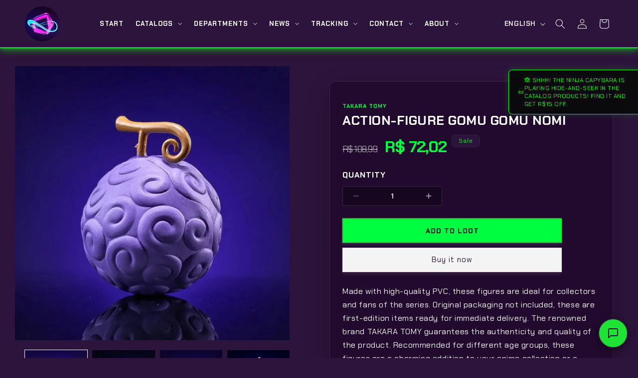

--- FILE ---
content_type: text/html; charset=utf-8
request_url: https://taskrevolution.com/en/products/action-figure-gomu-gomu-nomi
body_size: 48409
content:
<!doctype html>
<html class="js" lang="en">
  <head>
    <meta charset="utf-8">
    <meta http-equiv="X-UA-Compatible" content="IE=edge">
    <meta name="viewport" content="width=device-width,initial-scale=1">
    <meta name="theme-color" content="">
    <link rel="canonical" href="https://taskrevolution.com/en/products/action-figure-gomu-gomu-nomi"><link rel="icon" type="image/png" href="//taskrevolution.com/cdn/shop/files/TRA-Brand-Lite_1.png?crop=center&height=32&v=1766194904&width=32"><style>
      @font-face {
        font-family: 'Chakra Petch';
        src: url('https://cdn.shopify.com/s/files/1/0798/3821/6470/files/ChakraPetch-Light.ttf?v=1767754815') format('truetype');
        font-weight: 300;
        font-style: normal;
        font-display: swap;
      }
      @font-face {
        font-family: 'Chakra Petch';
        src: url('https://cdn.shopify.com/s/files/1/0798/3821/6470/files/ChakraPetch-LightItalic.ttf?v=1767754815') format('truetype');
        font-weight: 300;
        font-style: italic;
        font-display: swap;
      }
      @font-face {
        font-family: 'Chakra Petch';
        src: url('https://cdn.shopify.com/s/files/1/0798/3821/6470/files/ChakraPetch-Regular.ttf?v=1767754815') format('truetype');
        font-weight: 400;
        font-style: normal;
        font-display: swap;
      }
      @font-face {
        font-family: 'Chakra Petch';
        src: url('https://cdn.shopify.com/s/files/1/0798/3821/6470/files/ChakraPetch-Italic.ttf?v=1767754815') format('truetype');
        font-weight: 400;
        font-style: italic;
        font-display: swap;
      }
      @font-face {
        font-family: 'Chakra Petch';
        src: url('https://cdn.shopify.com/s/files/1/0798/3821/6470/files/ChakraPetch-Medium.ttf?v=1767754815') format('truetype');
        font-weight: 500;
        font-style: normal;
        font-display: swap;
      }
      @font-face {
        font-family: 'Chakra Petch';
        src: url('https://cdn.shopify.com/s/files/1/0798/3821/6470/files/ChakraPetch-MediumItalic.ttf?v=1767754815') format('truetype');
        font-weight: 500;
        font-style: italic;
        font-display: swap;
      }
      @font-face {
        font-family: 'Chakra Petch';
        src: url('https://cdn.shopify.com/s/files/1/0798/3821/6470/files/ChakraPetch-SemiBold.ttf?v=1767754815') format('truetype');
        font-weight: 600;
        font-style: normal;
        font-display: swap;
      }
      @font-face {
        font-family: 'Chakra Petch';
        src: url('https://cdn.shopify.com/s/files/1/0798/3821/6470/files/ChakraPetch-SemiBoldItalic.ttf?v=1767754815') format('truetype');
        font-weight: 600;
        font-style: italic;
        font-display: swap;
      }
      @font-face {
        font-family: 'Chakra Petch';
        src: url('https://cdn.shopify.com/s/files/1/0798/3821/6470/files/ChakraPetch-Bold.ttf?v=1767754815') format('truetype');
        font-weight: 700;
        font-style: normal;
        font-display: swap;
      }
      @font-face {
        font-family: 'Chakra Petch';
        src: url('https://cdn.shopify.com/s/files/1/0798/3821/6470/files/ChakraPetch-BoldItalic.ttf?v=1767754815') format('truetype');
        font-weight: 700;
        font-style: italic;
        font-display: swap;
      }

      #quest-log-widget {
          position: fixed;
          top: 140px;
          right: 0;
          background: rgba(10, 10, 10, 0.95);
          color: #00ff00;
          padding: 12px 18px;
          border-radius: 8px 0 0 8px;
          border: 1px solid #00ff00;
          border-right: none;
          z-index: 2147483640;
          font-family: 'Chakra Petch', sans-serif;
          font-size: 12px;
          box-shadow: 0 0 15px rgba(0,255,0,0.2);
          cursor: pointer;
          transition: transform 0.3s ease;
          display: flex;
          align-items: center;
          gap: 12px;
          max-width: 260px;
          line-height: 1.4;
          text-transform: uppercase;
          letter-spacing: 0.5px;
      }
      #quest-log-widget:hover {
          transform: translateX(-5px);
          box-shadow: 0 0 25px rgba(0,255,0,0.5);
      }

      #hidden-capivara {
          position: absolute; 
          z-index: 10;
          cursor: pointer;
          width: 50px; 
          transition: all 0.2s ease;
          filter: drop-shadow(0 2px 2px rgba(0,0,0,0.5));
      }
      #hidden-capivara:hover {
          transform: scale(1.2) rotate(10deg);
          filter: drop-shadow(0 0 8px #00ff00);
      }

      .tr-quest-overlay {
          position: fixed; top: 0; left: 0; width: 100%; height: 100%;
          background: rgba(0,0,0,0.85); z-index: 2147483648;
          display: none; justify-content: center; align-items: center;
          backdrop-filter: blur(4px);
      }
      .tr-quest-modal {
          background: #111;
          border: 2px solid #00ff00;
          border-radius: 12px;
          padding: 40px 30px;
          text-align: center;
          max-width: 450px;
          width: 90%;
          color: #fff;
          font-family: 'Chakra Petch', sans-serif;
          box-shadow: 0 0 50px rgba(0, 255, 0, 0.25);
          position: relative;
          animation: modalPop 0.4s cubic-bezier(0.175, 0.885, 0.32, 1.275);
      }
      .tr-quest-title {
          font-size: 26px; color: #00ff00; margin-bottom: 10px;
          font-weight: 700; text-transform: uppercase; letter-spacing: 1px;
      }
      .tr-quest-text {
          font-size: 15px; margin-bottom: 25px; color: #ccc; line-height: 1.5;
      }
      .tr-quest-coupon-box {
          background: #000;
          border: 1px dashed #444;
          padding: 15px;
          margin-bottom: 20px;
          border-radius: 6px;
      }
      .tr-quest-code {
          font-size: 24px; font-weight: 700; color: #fff; letter-spacing: 2px;
          display: block; margin-bottom: 5px;
      }
      .tr-quest-label {
          font-size: 10px; color: #666; text-transform: uppercase;
      }
      .tr-quest-btn {
          background: #00ff00; color: #000; border: none; padding: 14px 0;
          width: 100%; font-family: 'Chakra Petch', sans-serif; font-weight: 700;
          font-size: 16px; cursor: pointer; text-transform: uppercase;
          border-radius: 6px; transition: all 0.2s;
      }
      .tr-quest-btn:hover {
          background: #fff; box-shadow: 0 0 20px rgba(255,255,255,0.6);
      }
      .tr-quest-close {
          position: absolute; top: 10px; right: 15px; font-size: 28px;
          color: #444; cursor: pointer; line-height: 1;
      }
      .tr-quest-close:hover { color: #fff; }

      @keyframes modalPop {
          0% { transform: scale(0.5); opacity: 0; }
          100% { transform: scale(1); opacity: 1; }
      }
    </style><link rel="preconnect" href="https://fonts.shopifycdn.com" crossorigin><link rel="preconnect" href="https://areviewsapp.com" crossorigin>
      <link rel="dns-prefetch" href="https://areviewsapp.com"><title>
      Action-Figure Gomu Gomu Nomi
 &ndash; TaskRevolution</title>

    
      <meta name="description" content="Made with high-quality PVC, these figures are ideal for collectors and fans of the series. Original packaging not included, these are first-edition items ready for immediate delivery. The renowned brand TAKARA TOMY guarantees the authenticity and quality of the product. Recommended for different age groups, these figur">
    

    

<meta property="og:site_name" content="TaskRevolution">
<meta property="og:url" content="https://taskrevolution.com/en/products/action-figure-gomu-gomu-nomi">
<meta property="og:title" content="Action-Figure Gomu Gomu Nomi">
<meta property="og:type" content="product">
<meta property="og:description" content="Made with high-quality PVC, these figures are ideal for collectors and fans of the series. Original packaging not included, these are first-edition items ready for immediate delivery. The renowned brand TAKARA TOMY guarantees the authenticity and quality of the product. Recommended for different age groups, these figur"><meta property="og:image" content="http://taskrevolution.com/cdn/shop/files/Action-FigureGomuGomuNo_2.webp?v=1704051650">
  <meta property="og:image:secure_url" content="https://taskrevolution.com/cdn/shop/files/Action-FigureGomuGomuNo_2.webp?v=1704051650">
  <meta property="og:image:width" content="800">
  <meta property="og:image:height" content="800"><meta property="og:price:amount" content="72,02">
  <meta property="og:price:currency" content="BRL"><meta name="twitter:card" content="summary_large_image">
<meta name="twitter:title" content="Action-Figure Gomu Gomu Nomi">
<meta name="twitter:description" content="Made with high-quality PVC, these figures are ideal for collectors and fans of the series. Original packaging not included, these are first-edition items ready for immediate delivery. The renowned brand TAKARA TOMY guarantees the authenticity and quality of the product. Recommended for different age groups, these figur">


    <script src="//taskrevolution.com/cdn/shop/t/109/assets/constants.js?v=132983761750457495441768421580" defer="defer"></script>
    <script src="//taskrevolution.com/cdn/shop/t/109/assets/pubsub.js?v=25310214064522200911768421622" defer="defer"></script>
    <script src="//taskrevolution.com/cdn/shop/t/109/assets/global.js?v=7301445359237545521768421583" defer="defer"></script><script src="//taskrevolution.com/cdn/shop/t/109/assets/animations.js?v=88693664871331136111768421562" defer="defer"></script><script>window.performance && window.performance.mark && window.performance.mark('shopify.content_for_header.start');</script><meta name="facebook-domain-verification" content="j9gee8aavh0ybseacgac5q1gf9zszx">
<meta name="google-site-verification" content="W1S0aWMwpweInKy1vbvsNrMyput2F2fHUbpGa97qABk">
<meta id="shopify-digital-wallet" name="shopify-digital-wallet" content="/79838216470/digital_wallets/dialog">
<meta name="shopify-checkout-api-token" content="5c638392275db38d40856651025db72a">
<meta id="in-context-paypal-metadata" data-shop-id="79838216470" data-venmo-supported="false" data-environment="production" data-locale="en_US" data-paypal-v4="true" data-currency="BRL">
<link rel="alternate" hreflang="x-default" href="https://taskrevolution.com/products/action-figure-gomu-gomu-nomi">
<link rel="alternate" hreflang="pt" href="https://taskrevolution.com/products/action-figure-gomu-gomu-nomi">
<link rel="alternate" hreflang="en" href="https://taskrevolution.com/en/products/action-figure-gomu-gomu-nomi">
<link rel="alternate" hreflang="es" href="https://taskrevolution.com/es/products/action-figure-gomu-gomu-nomi">
<link rel="alternate" type="application/json+oembed" href="https://taskrevolution.com/en/products/action-figure-gomu-gomu-nomi.oembed">
<script async="async" src="/checkouts/internal/preloads.js?locale=en-BR"></script>
<script id="shopify-features" type="application/json">{"accessToken":"5c638392275db38d40856651025db72a","betas":["rich-media-storefront-analytics"],"domain":"taskrevolution.com","predictiveSearch":true,"shopId":79838216470,"locale":"en"}</script>
<script>var Shopify = Shopify || {};
Shopify.shop = "7e8f7b.myshopify.com";
Shopify.locale = "en";
Shopify.currency = {"active":"BRL","rate":"1.0"};
Shopify.country = "BR";
Shopify.theme = {"name":"Pinterest Fix 3.8.5","id":183964500246,"schema_name":"Ride","schema_version":"15.4.1","theme_store_id":1500,"role":"main"};
Shopify.theme.handle = "null";
Shopify.theme.style = {"id":null,"handle":null};
Shopify.cdnHost = "taskrevolution.com/cdn";
Shopify.routes = Shopify.routes || {};
Shopify.routes.root = "/en/";</script>
<script type="module">!function(o){(o.Shopify=o.Shopify||{}).modules=!0}(window);</script>
<script>!function(o){function n(){var o=[];function n(){o.push(Array.prototype.slice.apply(arguments))}return n.q=o,n}var t=o.Shopify=o.Shopify||{};t.loadFeatures=n(),t.autoloadFeatures=n()}(window);</script>
<script id="shop-js-analytics" type="application/json">{"pageType":"product"}</script>
<script defer="defer" async type="module" src="//taskrevolution.com/cdn/shopifycloud/shop-js/modules/v2/client.init-shop-cart-sync_BN7fPSNr.en.esm.js"></script>
<script defer="defer" async type="module" src="//taskrevolution.com/cdn/shopifycloud/shop-js/modules/v2/chunk.common_Cbph3Kss.esm.js"></script>
<script defer="defer" async type="module" src="//taskrevolution.com/cdn/shopifycloud/shop-js/modules/v2/chunk.modal_DKumMAJ1.esm.js"></script>
<script type="module">
  await import("//taskrevolution.com/cdn/shopifycloud/shop-js/modules/v2/client.init-shop-cart-sync_BN7fPSNr.en.esm.js");
await import("//taskrevolution.com/cdn/shopifycloud/shop-js/modules/v2/chunk.common_Cbph3Kss.esm.js");
await import("//taskrevolution.com/cdn/shopifycloud/shop-js/modules/v2/chunk.modal_DKumMAJ1.esm.js");

  window.Shopify.SignInWithShop?.initShopCartSync?.({"fedCMEnabled":true,"windoidEnabled":true});

</script>
<script id="__st">var __st={"a":79838216470,"offset":-10800,"reqid":"cd69b65d-47ef-4fb9-90c0-48c97fb7bd47-1770069541","pageurl":"taskrevolution.com\/en\/products\/action-figure-gomu-gomu-nomi","u":"9aae7b8f92a4","p":"product","rtyp":"product","rid":9023268094230};</script>
<script>window.ShopifyPaypalV4VisibilityTracking = true;</script>
<script id="captcha-bootstrap">!function(){'use strict';const t='contact',e='account',n='new_comment',o=[[t,t],['blogs',n],['comments',n],[t,'customer']],c=[[e,'customer_login'],[e,'guest_login'],[e,'recover_customer_password'],[e,'create_customer']],r=t=>t.map((([t,e])=>`form[action*='/${t}']:not([data-nocaptcha='true']) input[name='form_type'][value='${e}']`)).join(','),a=t=>()=>t?[...document.querySelectorAll(t)].map((t=>t.form)):[];function s(){const t=[...o],e=r(t);return a(e)}const i='password',u='form_key',d=['recaptcha-v3-token','g-recaptcha-response','h-captcha-response',i],f=()=>{try{return window.sessionStorage}catch{return}},m='__shopify_v',_=t=>t.elements[u];function p(t,e,n=!1){try{const o=window.sessionStorage,c=JSON.parse(o.getItem(e)),{data:r}=function(t){const{data:e,action:n}=t;return t[m]||n?{data:e,action:n}:{data:t,action:n}}(c);for(const[e,n]of Object.entries(r))t.elements[e]&&(t.elements[e].value=n);n&&o.removeItem(e)}catch(o){console.error('form repopulation failed',{error:o})}}const l='form_type',E='cptcha';function T(t){t.dataset[E]=!0}const w=window,h=w.document,L='Shopify',v='ce_forms',y='captcha';let A=!1;((t,e)=>{const n=(g='f06e6c50-85a8-45c8-87d0-21a2b65856fe',I='https://cdn.shopify.com/shopifycloud/storefront-forms-hcaptcha/ce_storefront_forms_captcha_hcaptcha.v1.5.2.iife.js',D={infoText:'Protected by hCaptcha',privacyText:'Privacy',termsText:'Terms'},(t,e,n)=>{const o=w[L][v],c=o.bindForm;if(c)return c(t,g,e,D).then(n);var r;o.q.push([[t,g,e,D],n]),r=I,A||(h.body.append(Object.assign(h.createElement('script'),{id:'captcha-provider',async:!0,src:r})),A=!0)});var g,I,D;w[L]=w[L]||{},w[L][v]=w[L][v]||{},w[L][v].q=[],w[L][y]=w[L][y]||{},w[L][y].protect=function(t,e){n(t,void 0,e),T(t)},Object.freeze(w[L][y]),function(t,e,n,w,h,L){const[v,y,A,g]=function(t,e,n){const i=e?o:[],u=t?c:[],d=[...i,...u],f=r(d),m=r(i),_=r(d.filter((([t,e])=>n.includes(e))));return[a(f),a(m),a(_),s()]}(w,h,L),I=t=>{const e=t.target;return e instanceof HTMLFormElement?e:e&&e.form},D=t=>v().includes(t);t.addEventListener('submit',(t=>{const e=I(t);if(!e)return;const n=D(e)&&!e.dataset.hcaptchaBound&&!e.dataset.recaptchaBound,o=_(e),c=g().includes(e)&&(!o||!o.value);(n||c)&&t.preventDefault(),c&&!n&&(function(t){try{if(!f())return;!function(t){const e=f();if(!e)return;const n=_(t);if(!n)return;const o=n.value;o&&e.removeItem(o)}(t);const e=Array.from(Array(32),(()=>Math.random().toString(36)[2])).join('');!function(t,e){_(t)||t.append(Object.assign(document.createElement('input'),{type:'hidden',name:u})),t.elements[u].value=e}(t,e),function(t,e){const n=f();if(!n)return;const o=[...t.querySelectorAll(`input[type='${i}']`)].map((({name:t})=>t)),c=[...d,...o],r={};for(const[a,s]of new FormData(t).entries())c.includes(a)||(r[a]=s);n.setItem(e,JSON.stringify({[m]:1,action:t.action,data:r}))}(t,e)}catch(e){console.error('failed to persist form',e)}}(e),e.submit())}));const S=(t,e)=>{t&&!t.dataset[E]&&(n(t,e.some((e=>e===t))),T(t))};for(const o of['focusin','change'])t.addEventListener(o,(t=>{const e=I(t);D(e)&&S(e,y())}));const B=e.get('form_key'),M=e.get(l),P=B&&M;t.addEventListener('DOMContentLoaded',(()=>{const t=y();if(P)for(const e of t)e.elements[l].value===M&&p(e,B);[...new Set([...A(),...v().filter((t=>'true'===t.dataset.shopifyCaptcha))])].forEach((e=>S(e,t)))}))}(h,new URLSearchParams(w.location.search),n,t,e,['guest_login'])})(!0,!0)}();</script>
<script integrity="sha256-4kQ18oKyAcykRKYeNunJcIwy7WH5gtpwJnB7kiuLZ1E=" data-source-attribution="shopify.loadfeatures" defer="defer" src="//taskrevolution.com/cdn/shopifycloud/storefront/assets/storefront/load_feature-a0a9edcb.js" crossorigin="anonymous"></script>
<script data-source-attribution="shopify.dynamic_checkout.dynamic.init">var Shopify=Shopify||{};Shopify.PaymentButton=Shopify.PaymentButton||{isStorefrontPortableWallets:!0,init:function(){window.Shopify.PaymentButton.init=function(){};var t=document.createElement("script");t.src="https://taskrevolution.com/cdn/shopifycloud/portable-wallets/latest/portable-wallets.en.js",t.type="module",document.head.appendChild(t)}};
</script>
<script data-source-attribution="shopify.dynamic_checkout.buyer_consent">
  function portableWalletsHideBuyerConsent(e){var t=document.getElementById("shopify-buyer-consent"),n=document.getElementById("shopify-subscription-policy-button");t&&n&&(t.classList.add("hidden"),t.setAttribute("aria-hidden","true"),n.removeEventListener("click",e))}function portableWalletsShowBuyerConsent(e){var t=document.getElementById("shopify-buyer-consent"),n=document.getElementById("shopify-subscription-policy-button");t&&n&&(t.classList.remove("hidden"),t.removeAttribute("aria-hidden"),n.addEventListener("click",e))}window.Shopify?.PaymentButton&&(window.Shopify.PaymentButton.hideBuyerConsent=portableWalletsHideBuyerConsent,window.Shopify.PaymentButton.showBuyerConsent=portableWalletsShowBuyerConsent);
</script>
<script>
  function portableWalletsCleanup(e){e&&e.src&&console.error("Failed to load portable wallets script "+e.src);var t=document.querySelectorAll("shopify-accelerated-checkout .shopify-payment-button__skeleton, shopify-accelerated-checkout-cart .wallet-cart-button__skeleton"),e=document.getElementById("shopify-buyer-consent");for(let e=0;e<t.length;e++)t[e].remove();e&&e.remove()}function portableWalletsNotLoadedAsModule(e){e instanceof ErrorEvent&&"string"==typeof e.message&&e.message.includes("import.meta")&&"string"==typeof e.filename&&e.filename.includes("portable-wallets")&&(window.removeEventListener("error",portableWalletsNotLoadedAsModule),window.Shopify.PaymentButton.failedToLoad=e,"loading"===document.readyState?document.addEventListener("DOMContentLoaded",window.Shopify.PaymentButton.init):window.Shopify.PaymentButton.init())}window.addEventListener("error",portableWalletsNotLoadedAsModule);
</script>

<script type="module" src="https://taskrevolution.com/cdn/shopifycloud/portable-wallets/latest/portable-wallets.en.js" onError="portableWalletsCleanup(this)" crossorigin="anonymous"></script>
<script nomodule>
  document.addEventListener("DOMContentLoaded", portableWalletsCleanup);
</script>

<script id='scb4127' type='text/javascript' async='' src='https://taskrevolution.com/cdn/shopifycloud/privacy-banner/storefront-banner.js'></script><link id="shopify-accelerated-checkout-styles" rel="stylesheet" media="screen" href="https://taskrevolution.com/cdn/shopifycloud/portable-wallets/latest/accelerated-checkout-backwards-compat.css" crossorigin="anonymous">
<style id="shopify-accelerated-checkout-cart">
        #shopify-buyer-consent {
  margin-top: 1em;
  display: inline-block;
  width: 100%;
}

#shopify-buyer-consent.hidden {
  display: none;
}

#shopify-subscription-policy-button {
  background: none;
  border: none;
  padding: 0;
  text-decoration: underline;
  font-size: inherit;
  cursor: pointer;
}

#shopify-subscription-policy-button::before {
  box-shadow: none;
}

      </style>
<script id="sections-script" data-sections="header" defer="defer" src="//taskrevolution.com/cdn/shop/t/109/compiled_assets/scripts.js?v=9458"></script>
<script>window.performance && window.performance.mark && window.performance.mark('shopify.content_for_header.end');</script>


    <style data-shopify>
      @font-face {
  font-family: Ubuntu;
  font-weight: 400;
  font-style: normal;
  font-display: swap;
  src: url("//taskrevolution.com/cdn/fonts/ubuntu/ubuntu_n4.2c466c9d72970fbeeea5774a5658b256f03b28fd.woff2") format("woff2"),
       url("//taskrevolution.com/cdn/fonts/ubuntu/ubuntu_n4.7d58d3bbaa6e4145f1df3f31b336b0f96f56885c.woff") format("woff");
}

      @font-face {
  font-family: Ubuntu;
  font-weight: 700;
  font-style: normal;
  font-display: swap;
  src: url("//taskrevolution.com/cdn/fonts/ubuntu/ubuntu_n7.4a6a6a4bfdf210d52361d51ed5ba695d22312936.woff2") format("woff2"),
       url("//taskrevolution.com/cdn/fonts/ubuntu/ubuntu_n7.fa4aeac3536c478d3ad5cc842b960c40fcfddac6.woff") format("woff");
}

      @font-face {
  font-family: Ubuntu;
  font-weight: 400;
  font-style: italic;
  font-display: swap;
  src: url("//taskrevolution.com/cdn/fonts/ubuntu/ubuntu_i4.e583bb209b0be46b8bdac75f5d80113af7f36c94.woff2") format("woff2"),
       url("//taskrevolution.com/cdn/fonts/ubuntu/ubuntu_i4.d7a0a3b4fccf4ef458e998326e91421401b23b79.woff") format("woff");
}

      @font-face {
  font-family: Ubuntu;
  font-weight: 700;
  font-style: italic;
  font-display: swap;
  src: url("//taskrevolution.com/cdn/fonts/ubuntu/ubuntu_i7.737f77bbb44c144d52150838348be2537a57490f.woff2") format("woff2"),
       url("//taskrevolution.com/cdn/fonts/ubuntu/ubuntu_i7.55fd28057e8c2d7cc06dd78c018208f4caeab515.woff") format("woff");
}

      @font-face {
  font-family: Ubuntu;
  font-weight: 500;
  font-style: normal;
  font-display: swap;
  src: url("//taskrevolution.com/cdn/fonts/ubuntu/ubuntu_n5.73a0122c625a1bf38a89e87e3b93ee3e9afb5645.woff2") format("woff2"),
       url("//taskrevolution.com/cdn/fonts/ubuntu/ubuntu_n5.5c082d0da48d9f31b297753ec73533fd4e8c1946.woff") format("woff");
}


      
        :root,
        .color-background-1 {
          --color-background: 45,20,60;
        
          --gradient-background: #2d143c;
        

        

        --color-foreground: 255,255,255;
        --color-background-contrast: 59,26,79;
        --color-shadow: 255,255,255;
        --color-button: 245,245,245;
        --color-button-text: 45,20,60;
        --color-secondary-button: 45,20,60;
        --color-secondary-button-text: 30,227,53;
        --color-link: 30,227,53;
        --color-badge-foreground: 255,255,255;
        --color-badge-background: 45,20,60;
        --color-badge-border: 255,255,255;
        --payment-terms-background-color: rgb(45 20 60);
      }
      
        
        .color-background-2 {
          --color-background: 31,31,33;
        
          --gradient-background: #1f1f21;
        

        

        --color-foreground: 221,29,29;
        --color-background-contrast: 43,43,46;
        --color-shadow: 255,255,255;
        --color-button: 255,255,255;
        --color-button-text: 31,31,33;
        --color-secondary-button: 31,31,33;
        --color-secondary-button-text: 221,29,29;
        --color-link: 221,29,29;
        --color-badge-foreground: 221,29,29;
        --color-badge-background: 31,31,33;
        --color-badge-border: 221,29,29;
        --payment-terms-background-color: rgb(31 31 33);
      }
      
        
        .color-inverse {
          --color-background: 255,255,255;
        
          --gradient-background: #ffffff;
        

        

        --color-foreground: 31,31,33;
        --color-background-contrast: 191,191,191;
        --color-shadow: 255,255,255;
        --color-button: 31,31,33;
        --color-button-text: 255,255,255;
        --color-secondary-button: 255,255,255;
        --color-secondary-button-text: 31,31,33;
        --color-link: 31,31,33;
        --color-badge-foreground: 31,31,33;
        --color-badge-background: 255,255,255;
        --color-badge-border: 31,31,33;
        --payment-terms-background-color: rgb(255 255 255);
      }
      
        
        .color-accent-1 {
          --color-background: 45,20,60;
        
          --gradient-background: #2d143c;
        

        

        --color-foreground: 30,227,53;
        --color-background-contrast: 59,26,79;
        --color-shadow: 255,0,0;
        --color-button: 245,245,245;
        --color-button-text: 45,20,60;
        --color-secondary-button: 45,20,60;
        --color-secondary-button-text: 31,31,33;
        --color-link: 31,31,33;
        --color-badge-foreground: 30,227,53;
        --color-badge-background: 45,20,60;
        --color-badge-border: 30,227,53;
        --payment-terms-background-color: rgb(45 20 60);
      }
      
        
        .color-accent-2 {
          --color-background: 255,255,255;
        
          --gradient-background: linear-gradient(228deg, rgba(255, 0, 0, 1) 14%, rgba(105, 0, 255, 1) 39%, rgba(55, 54, 54, 1) 46%, rgba(0, 20, 255, 1) 81%);
        

        

        --color-foreground: 255,255,255;
        --color-background-contrast: 191,191,191;
        --color-shadow: 255,255,255;
        --color-button: 31,31,33;
        --color-button-text: 255,255,255;
        --color-secondary-button: 255,255,255;
        --color-secondary-button-text: 255,255,255;
        --color-link: 255,255,255;
        --color-badge-foreground: 255,255,255;
        --color-badge-background: 255,255,255;
        --color-badge-border: 255,255,255;
        --payment-terms-background-color: rgb(255 255 255);
      }
      

      body, .color-background-1, .color-background-2, .color-inverse, .color-accent-1, .color-accent-2 {
        color: rgba(var(--color-foreground), 0.75);
        background-color: rgb(var(--color-background));
      }

      :root {
        --font-body-family: 'Chakra Petch', Ubuntu, sans-serif;
        --font-body-style: normal;
        --font-body-weight: 400;
        --font-body-weight-bold: 700;

        --font-heading-family: 'Chakra Petch', Ubuntu, sans-serif;
        --font-heading-style: normal;
        --font-heading-weight: 500;

        --font-body-scale: 1.0;
        --font-heading-scale: 1.4;

        --media-padding: px;
        --media-border-opacity: 0.1;
        --media-border-width: 0px;
        --media-radius: 0px;
        --media-shadow-opacity: 0.0;
        --media-shadow-horizontal-offset: 0px;
        --media-shadow-vertical-offset: -40px;
        --media-shadow-blur-radius: 5px;
        --media-shadow-visible: 0;

        --page-width: 160rem;
        --page-width-margin: 0rem;

        --product-card-image-padding: 0.0rem;
        --product-card-corner-radius: 0.0rem;
        --product-card-text-alignment: left;
        --product-card-border-width: 0.0rem;
        --product-card-border-opacity: 0.1;
        --product-card-shadow-opacity: 0.0;
        --product-card-shadow-visible: 0;
        --product-card-shadow-horizontal-offset: 0.0rem;
        --product-card-shadow-vertical-offset: 0.4rem;
        --product-card-shadow-blur-radius: 0.5rem;

        --collection-card-image-padding: 0.0rem;
        --collection-card-corner-radius: 0.0rem;
        --collection-card-text-alignment: left;
        --collection-card-border-width: 0.0rem;
        --collection-card-border-opacity: 0.1;
        --collection-card-shadow-opacity: 0.0;
        --collection-card-shadow-visible: 0;
        --collection-card-shadow-horizontal-offset: 0.0rem;
        --collection-card-shadow-vertical-offset: 0.4rem;
        --collection-card-shadow-blur-radius: 0.5rem;

        --blog-card-image-padding: 0.0rem;
        --blog-card-corner-radius: 0.0rem;
        --blog-card-text-alignment: left;
        --blog-card-border-width: 0.0rem;
        --blog-card-border-opacity: 0.1;
        --blog-card-shadow-opacity: 0.0;
        --blog-card-shadow-visible: 0;
        --blog-card-shadow-horizontal-offset: 0.0rem;
        --blog-card-shadow-vertical-offset: 0.4rem;
        --blog-card-shadow-blur-radius: 0.5rem;

        --badge-corner-radius: 0.8rem;

        --popup-border-width: 1px;
        --popup-border-opacity: 0.1;
        --popup-corner-radius: 0px;
        --popup-shadow-opacity: 0.0;
        --popup-shadow-horizontal-offset: 0px;
        --popup-shadow-vertical-offset: 4px;
        --popup-shadow-blur-radius: 5px;

        --drawer-border-width: 1px;
        --drawer-border-opacity: 0.1;
        --drawer-shadow-opacity: 0.0;
        --drawer-shadow-horizontal-offset: 0px;
        --drawer-shadow-vertical-offset: 4px;
        --drawer-shadow-blur-radius: 5px;

        --spacing-sections-desktop: 52px;
        --spacing-sections-mobile: 36px;

        --grid-desktop-vertical-spacing: 40px;
        --grid-desktop-horizontal-spacing: 40px;
        --grid-mobile-vertical-spacing: 20px;
        --grid-mobile-horizontal-spacing: 20px;

        --text-boxes-border-opacity: 0.1;
        --text-boxes-border-width: 0px;
        --text-boxes-radius: 0px;
        --text-boxes-shadow-opacity: 0.0;
        --text-boxes-shadow-visible: 0;
        --text-boxes-shadow-horizontal-offset: 0px;
        --text-boxes-shadow-vertical-offset: 4px;
        --text-boxes-shadow-blur-radius: 5px;

        --buttons-radius: 0px;
        --buttons-radius-outset: 0px;
        --buttons-border-width: 2px;
        --buttons-border-opacity: 1.0;
        --buttons-shadow-opacity: 0.1;
        --buttons-shadow-visible: 1;
        --buttons-shadow-horizontal-offset: 0px;
        --buttons-shadow-vertical-offset: 4px;
        --buttons-shadow-blur-radius: 5px;
        --buttons-border-offset: 0.3px;

        --inputs-radius: 0px;
        --inputs-border-width: 1px;
        --inputs-border-opacity: 0.55;
        --inputs-shadow-opacity: 0.0;
        --inputs-shadow-horizontal-offset: 0px;
        --inputs-margin-offset: 0px;
        --inputs-shadow-vertical-offset: 4px;
        --inputs-shadow-blur-radius: 5px;
        --inputs-radius-outset: 0px;

        --variant-pills-radius: 40px;
        --variant-pills-border-width: 1px;
        --variant-pills-border-opacity: 0.55;
        --variant-pills-shadow-opacity: 0.0;
        --variant-pills-shadow-horizontal-offset: 0px;
        --variant-pills-shadow-vertical-offset: 4px;
        --variant-pills-shadow-blur-radius: 5px;
      }

      *,
      *::before,
      *::after {
        box-sizing: inherit;
      }

      html {
        box-sizing: border-box;
        font-size: calc(var(--font-body-scale) * 62.5%);
        height: 100%;
      }

      body {
        display: grid;
        grid-template-rows: auto auto 1fr auto;
        grid-template-columns: 100%;
        min-height: 100%;
        margin: 0;
        font-size: 1.5rem;
        letter-spacing: 0.06rem;
        line-height: calc(1 + 0.8 / var(--font-body-scale));
        font-family: var(--font-body-family);
        font-style: var(--font-body-style);
        font-weight: var(--font-body-weight);
      }

      @media screen and (min-width: 750px) {
        body {
          font-size: 1.6rem;
        }
      }
    </style>

    <link href="//taskrevolution.com/cdn/shop/t/109/assets/base.css?v=127636349568990619461768421563" rel="stylesheet" type="text/css" media="all" />
    <link rel="stylesheet" href="//taskrevolution.com/cdn/shop/t/109/assets/component-cart-items.css?v=13033300910818915211768421567" media="print" onload="this.media='all'"><link href="//taskrevolution.com/cdn/shop/t/109/assets/component-cart-drawer.css?v=150339513721530401461768421566" rel="stylesheet" type="text/css" media="all" />
      <link href="//taskrevolution.com/cdn/shop/t/109/assets/component-cart.css?v=164708765130180853531768421567" rel="stylesheet" type="text/css" media="all" />
      <link href="//taskrevolution.com/cdn/shop/t/109/assets/component-totals.css?v=15906652033866631521768421579" rel="stylesheet" type="text/css" media="all" />
      <link href="//taskrevolution.com/cdn/shop/t/109/assets/component-price.css?v=47596247576480123001768421575" rel="stylesheet" type="text/css" media="all" />
      <link href="//taskrevolution.com/cdn/shop/t/109/assets/component-discounts.css?v=152760482443307489271768421569" rel="stylesheet" type="text/css" media="all" />
<link rel="preload" as="font" href="//taskrevolution.com/cdn/fonts/ubuntu/ubuntu_n4.2c466c9d72970fbeeea5774a5658b256f03b28fd.woff2" type="font/woff2" crossorigin><link rel="preload" as="font" href="//taskrevolution.com/cdn/fonts/ubuntu/ubuntu_n5.73a0122c625a1bf38a89e87e3b93ee3e9afb5645.woff2" type="font/woff2" crossorigin><link href="//taskrevolution.com/cdn/shop/t/109/assets/component-localization-form.css?v=170315343355214948141768421571" rel="stylesheet" type="text/css" media="all" />
      <script src="//taskrevolution.com/cdn/shop/t/109/assets/localization-form.js?v=144176611646395275351768421616" defer="defer"></script><link rel="stylesheet" href="//taskrevolution.com/cdn/shop/t/109/assets/component-predictive-search.css?v=118923337488134913561768421574" media="print" onload="this.media='all'"><script>
      if (Shopify.designMode) {
        document.documentElement.classList.add('shopify-design-mode');
      }
    </script>
    
    <script src="//taskrevolution.com/cdn/shop/t/109/assets/details-disclosure.js?v=13653116266235556501768421581" defer="defer"></script>
    <script src="//taskrevolution.com/cdn/shop/t/109/assets/details-modal.js?v=25581673532751508451768421581" defer="defer"></script>
    <script src="//taskrevolution.com/cdn/shop/t/109/assets/search-form.js?v=133129549252120666541768421626" defer="defer"></script>

  <!-- BEGIN app block: shopify://apps/mercado-pago-antifraud-plus/blocks/embed-block/b19ea721-f94a-4308-bee5-0057c043bac5 -->
<!-- BEGIN app snippet: send-melidata-report --><script>
  const MLD_IS_DEV = false;
  const CART_TOKEN_KEY = 'cartToken';
  const USER_SESSION_ID_KEY = 'pf_user_session_id';
  const EVENT_TYPE = 'event';
  const MLD_PLATFORM_NAME = 'shopify';
  const PLATFORM_VERSION = '1.0.0';
  const MLD_PLUGIN_VERSION = '0.1.0';
  const NAVIGATION_DATA_PATH = 'pf/navigation_data';
  const MELIDATA_TRACKS_URL = 'https://api.mercadopago.com/v1/plugins/melidata/tracks';
  const BUSINESS_NAME = 'mercadopago';
  const MLD_MELI_SESSION_ID_KEY = 'meli_session_id';
  const EVENT_NAME = 'navigation_data'

  const SEND_MELIDATA_REPORT_NAME = MLD_IS_DEV ? 'send_melidata_report_test' : 'send_melidata_report';
  const SUCCESS_SENDING_MELIDATA_REPORT_VALUE = 'SUCCESS_SENDING_MELIDATA_REPORT';
  const FAILED_SENDING_MELIDATA_REPORT_VALUE = 'FAILED_SENDING_MELIDATA_REPORT';

  const userAgent = navigator.userAgent;
  const startTime = Date.now();
  const deviceId = sessionStorage.getItem(MLD_MELI_SESSION_ID_KEY) ?? '';
  const cartToken = localStorage.getItem(CART_TOKEN_KEY) ?? '';
  const userSessionId = generateUserSessionId();
  const shopId = __st?.a ?? '';
  const shopUrl = Shopify?.shop ?? '';
  const country = Shopify?.country ?? '';

  const siteIdMap = {
    BR: 'MLB',
    MX: 'MLM',
    CO: 'MCO',
    CL: 'MLC',
    UY: 'MLU',
    PE: 'MPE',
    AR: 'MLA',
  };

  function getSiteId() {
    return siteIdMap[country] ?? 'MLB';
  }

  function detectBrowser() {
    switch (true) {
      case /Edg/.test(userAgent):
        return 'Microsoft Edge';
      case /Chrome/.test(userAgent) && !/Edg/.test(userAgent):
        return 'Chrome';
      case /Firefox/.test(userAgent):
        return 'Firefox';
      case /Safari/.test(userAgent) && !/Chrome/.test(userAgent):
        return 'Safari';
      case /Opera/.test(userAgent) || /OPR/.test(userAgent):
        return 'Opera';
      case /Trident/.test(userAgent) || /MSIE/.test(userAgent):
        return 'Internet Explorer';
      case /Edge/.test(userAgent):
        return 'Microsoft Edge (Legacy)';
      default:
        return 'Unknown';
    }
  }

  function detectDevice() {
    switch (true) {
      case /android/i.test(userAgent):
        return '/mobile/android';
      case /iPad|iPhone|iPod/.test(userAgent):
        return '/mobile/ios';
      case /mobile/i.test(userAgent):
        return '/mobile';
      default:
        return '/web/desktop';
    }
  }

  function getPageTimeCount() {
    const endTime = Date.now();
    const timeSpent = endTime - startTime;
    return timeSpent;
  }

  function buildURLPath(fullUrl) {
    try {
      const url = new URL(fullUrl);
      return url.pathname;
    } catch (error) {
      return '';
    }
  }

  function generateUUID() {
    return 'pf-' + Date.now() + '-' + Math.random().toString(36).substring(2, 9);
  }

  function generateUserSessionId() {
    const uuid = generateUUID();
    const userSessionId = sessionStorage.getItem(USER_SESSION_ID_KEY);
    if (!userSessionId) {
      sessionStorage.setItem(USER_SESSION_ID_KEY, uuid);
      return uuid;
    }
    return userSessionId;
  }

  function sendMelidataReport() {
    try {
      const payload = {
        platform: {
          name: MLD_PLATFORM_NAME,
          version: PLATFORM_VERSION,
          uri: '/',
          location: '/',
        },
        plugin: {
          version: MLD_PLUGIN_VERSION,
        },
        user: {
          uid: userSessionId,
        },
        application: {
          business: BUSINESS_NAME,
          site_id: getSiteId(),
          version: PLATFORM_VERSION,
        },
        device: {
          platform: detectDevice(),
        },
        events: [
          {
            path: NAVIGATION_DATA_PATH,
            id: userSessionId,
            type: EVENT_TYPE,
            user_local_timestamp: new Date().toISOString(),
            metadata_type: EVENT_TYPE,
            metadata: {
              event: {
                element: 'window',
                action: 'load',
                target: 'body',
                label: EVENT_NAME,
              },
              configs: [
                {
                  config_name: 'page_time',
                  new_value: getPageTimeCount().toString(),
                },
                {
                  config_name: 'shop',
                  new_value: shopUrl,
                },
                {
                  config_name: 'shop_id',
                  new_value: String(shopId),
                },
                {
                  config_name: 'pf_user_session_id',
                  new_value: userSessionId,
                },
                {
                  config_name: 'current_page',
                  new_value: location.pathname,
                },
                {
                  config_name: 'last_page',
                  new_value: buildURLPath(document.referrer),
                },
                {
                  config_name: 'is_device_generated',
                  new_value: String(!!deviceId),
                },
                {
                  config_name: 'browser',
                  new_value: detectBrowser(),
                },
                {
                  config_name: 'cart_token',
                  new_value: cartToken.slice(1, -1),
                },
              ],
            },
          },
        ],
      };

      const success = navigator.sendBeacon(MELIDATA_TRACKS_URL, JSON.stringify(payload));
      if (success) {
        registerDatadogEvent(SEND_MELIDATA_REPORT_NAME, SUCCESS_SENDING_MELIDATA_REPORT_VALUE, `[${EVENT_NAME}]`, shopUrl);
      } else {
        registerDatadogEvent(SEND_MELIDATA_REPORT_NAME, FAILED_SENDING_MELIDATA_REPORT_VALUE, `[${EVENT_NAME}]`, shopUrl);
      }
    } catch (error) {
      registerDatadogEvent(SEND_MELIDATA_REPORT_NAME, FAILED_SENDING_MELIDATA_REPORT_VALUE, `[${EVENT_NAME}]: ${error}`, shopUrl);
    }
  }
  window.addEventListener('beforeunload', sendMelidataReport);
</script><!-- END app snippet -->
<!-- END app block --><script src="https://cdn.shopify.com/extensions/019a9885-5cb8-7f04-b0fb-8a9d5cdad1c0/mercadopago-pf-app-132/assets/generate-meli-session-id.js" type="text/javascript" defer="defer"></script>
<link href="https://monorail-edge.shopifysvc.com" rel="dns-prefetch">
<script>(function(){if ("sendBeacon" in navigator && "performance" in window) {try {var session_token_from_headers = performance.getEntriesByType('navigation')[0].serverTiming.find(x => x.name == '_s').description;} catch {var session_token_from_headers = undefined;}var session_cookie_matches = document.cookie.match(/_shopify_s=([^;]*)/);var session_token_from_cookie = session_cookie_matches && session_cookie_matches.length === 2 ? session_cookie_matches[1] : "";var session_token = session_token_from_headers || session_token_from_cookie || "";function handle_abandonment_event(e) {var entries = performance.getEntries().filter(function(entry) {return /monorail-edge.shopifysvc.com/.test(entry.name);});if (!window.abandonment_tracked && entries.length === 0) {window.abandonment_tracked = true;var currentMs = Date.now();var navigation_start = performance.timing.navigationStart;var payload = {shop_id: 79838216470,url: window.location.href,navigation_start,duration: currentMs - navigation_start,session_token,page_type: "product"};window.navigator.sendBeacon("https://monorail-edge.shopifysvc.com/v1/produce", JSON.stringify({schema_id: "online_store_buyer_site_abandonment/1.1",payload: payload,metadata: {event_created_at_ms: currentMs,event_sent_at_ms: currentMs}}));}}window.addEventListener('pagehide', handle_abandonment_event);}}());</script>
<script id="web-pixels-manager-setup">(function e(e,d,r,n,o){if(void 0===o&&(o={}),!Boolean(null===(a=null===(i=window.Shopify)||void 0===i?void 0:i.analytics)||void 0===a?void 0:a.replayQueue)){var i,a;window.Shopify=window.Shopify||{};var t=window.Shopify;t.analytics=t.analytics||{};var s=t.analytics;s.replayQueue=[],s.publish=function(e,d,r){return s.replayQueue.push([e,d,r]),!0};try{self.performance.mark("wpm:start")}catch(e){}var l=function(){var e={modern:/Edge?\/(1{2}[4-9]|1[2-9]\d|[2-9]\d{2}|\d{4,})\.\d+(\.\d+|)|Firefox\/(1{2}[4-9]|1[2-9]\d|[2-9]\d{2}|\d{4,})\.\d+(\.\d+|)|Chrom(ium|e)\/(9{2}|\d{3,})\.\d+(\.\d+|)|(Maci|X1{2}).+ Version\/(15\.\d+|(1[6-9]|[2-9]\d|\d{3,})\.\d+)([,.]\d+|)( \(\w+\)|)( Mobile\/\w+|) Safari\/|Chrome.+OPR\/(9{2}|\d{3,})\.\d+\.\d+|(CPU[ +]OS|iPhone[ +]OS|CPU[ +]iPhone|CPU IPhone OS|CPU iPad OS)[ +]+(15[._]\d+|(1[6-9]|[2-9]\d|\d{3,})[._]\d+)([._]\d+|)|Android:?[ /-](13[3-9]|1[4-9]\d|[2-9]\d{2}|\d{4,})(\.\d+|)(\.\d+|)|Android.+Firefox\/(13[5-9]|1[4-9]\d|[2-9]\d{2}|\d{4,})\.\d+(\.\d+|)|Android.+Chrom(ium|e)\/(13[3-9]|1[4-9]\d|[2-9]\d{2}|\d{4,})\.\d+(\.\d+|)|SamsungBrowser\/([2-9]\d|\d{3,})\.\d+/,legacy:/Edge?\/(1[6-9]|[2-9]\d|\d{3,})\.\d+(\.\d+|)|Firefox\/(5[4-9]|[6-9]\d|\d{3,})\.\d+(\.\d+|)|Chrom(ium|e)\/(5[1-9]|[6-9]\d|\d{3,})\.\d+(\.\d+|)([\d.]+$|.*Safari\/(?![\d.]+ Edge\/[\d.]+$))|(Maci|X1{2}).+ Version\/(10\.\d+|(1[1-9]|[2-9]\d|\d{3,})\.\d+)([,.]\d+|)( \(\w+\)|)( Mobile\/\w+|) Safari\/|Chrome.+OPR\/(3[89]|[4-9]\d|\d{3,})\.\d+\.\d+|(CPU[ +]OS|iPhone[ +]OS|CPU[ +]iPhone|CPU IPhone OS|CPU iPad OS)[ +]+(10[._]\d+|(1[1-9]|[2-9]\d|\d{3,})[._]\d+)([._]\d+|)|Android:?[ /-](13[3-9]|1[4-9]\d|[2-9]\d{2}|\d{4,})(\.\d+|)(\.\d+|)|Mobile Safari.+OPR\/([89]\d|\d{3,})\.\d+\.\d+|Android.+Firefox\/(13[5-9]|1[4-9]\d|[2-9]\d{2}|\d{4,})\.\d+(\.\d+|)|Android.+Chrom(ium|e)\/(13[3-9]|1[4-9]\d|[2-9]\d{2}|\d{4,})\.\d+(\.\d+|)|Android.+(UC? ?Browser|UCWEB|U3)[ /]?(15\.([5-9]|\d{2,})|(1[6-9]|[2-9]\d|\d{3,})\.\d+)\.\d+|SamsungBrowser\/(5\.\d+|([6-9]|\d{2,})\.\d+)|Android.+MQ{2}Browser\/(14(\.(9|\d{2,})|)|(1[5-9]|[2-9]\d|\d{3,})(\.\d+|))(\.\d+|)|K[Aa][Ii]OS\/(3\.\d+|([4-9]|\d{2,})\.\d+)(\.\d+|)/},d=e.modern,r=e.legacy,n=navigator.userAgent;return n.match(d)?"modern":n.match(r)?"legacy":"unknown"}(),u="modern"===l?"modern":"legacy",c=(null!=n?n:{modern:"",legacy:""})[u],f=function(e){return[e.baseUrl,"/wpm","/b",e.hashVersion,"modern"===e.buildTarget?"m":"l",".js"].join("")}({baseUrl:d,hashVersion:r,buildTarget:u}),m=function(e){var d=e.version,r=e.bundleTarget,n=e.surface,o=e.pageUrl,i=e.monorailEndpoint;return{emit:function(e){var a=e.status,t=e.errorMsg,s=(new Date).getTime(),l=JSON.stringify({metadata:{event_sent_at_ms:s},events:[{schema_id:"web_pixels_manager_load/3.1",payload:{version:d,bundle_target:r,page_url:o,status:a,surface:n,error_msg:t},metadata:{event_created_at_ms:s}}]});if(!i)return console&&console.warn&&console.warn("[Web Pixels Manager] No Monorail endpoint provided, skipping logging."),!1;try{return self.navigator.sendBeacon.bind(self.navigator)(i,l)}catch(e){}var u=new XMLHttpRequest;try{return u.open("POST",i,!0),u.setRequestHeader("Content-Type","text/plain"),u.send(l),!0}catch(e){return console&&console.warn&&console.warn("[Web Pixels Manager] Got an unhandled error while logging to Monorail."),!1}}}}({version:r,bundleTarget:l,surface:e.surface,pageUrl:self.location.href,monorailEndpoint:e.monorailEndpoint});try{o.browserTarget=l,function(e){var d=e.src,r=e.async,n=void 0===r||r,o=e.onload,i=e.onerror,a=e.sri,t=e.scriptDataAttributes,s=void 0===t?{}:t,l=document.createElement("script"),u=document.querySelector("head"),c=document.querySelector("body");if(l.async=n,l.src=d,a&&(l.integrity=a,l.crossOrigin="anonymous"),s)for(var f in s)if(Object.prototype.hasOwnProperty.call(s,f))try{l.dataset[f]=s[f]}catch(e){}if(o&&l.addEventListener("load",o),i&&l.addEventListener("error",i),u)u.appendChild(l);else{if(!c)throw new Error("Did not find a head or body element to append the script");c.appendChild(l)}}({src:f,async:!0,onload:function(){if(!function(){var e,d;return Boolean(null===(d=null===(e=window.Shopify)||void 0===e?void 0:e.analytics)||void 0===d?void 0:d.initialized)}()){var d=window.webPixelsManager.init(e)||void 0;if(d){var r=window.Shopify.analytics;r.replayQueue.forEach((function(e){var r=e[0],n=e[1],o=e[2];d.publishCustomEvent(r,n,o)})),r.replayQueue=[],r.publish=d.publishCustomEvent,r.visitor=d.visitor,r.initialized=!0}}},onerror:function(){return m.emit({status:"failed",errorMsg:"".concat(f," has failed to load")})},sri:function(e){var d=/^sha384-[A-Za-z0-9+/=]+$/;return"string"==typeof e&&d.test(e)}(c)?c:"",scriptDataAttributes:o}),m.emit({status:"loading"})}catch(e){m.emit({status:"failed",errorMsg:(null==e?void 0:e.message)||"Unknown error"})}}})({shopId: 79838216470,storefrontBaseUrl: "https://taskrevolution.com",extensionsBaseUrl: "https://extensions.shopifycdn.com/cdn/shopifycloud/web-pixels-manager",monorailEndpoint: "https://monorail-edge.shopifysvc.com/unstable/produce_batch",surface: "storefront-renderer",enabledBetaFlags: ["2dca8a86"],webPixelsConfigList: [{"id":"2224062742","configuration":"{\"tagID\":\"2614288725107\"}","eventPayloadVersion":"v1","runtimeContext":"STRICT","scriptVersion":"18031546ee651571ed29edbe71a3550b","type":"APP","apiClientId":3009811,"privacyPurposes":["ANALYTICS","MARKETING","SALE_OF_DATA"],"dataSharingAdjustments":{"protectedCustomerApprovalScopes":["read_customer_address","read_customer_email","read_customer_name","read_customer_personal_data","read_customer_phone"]}},{"id":"714834198","configuration":"{\"config\":\"{\\\"google_tag_ids\\\":[\\\"G-YSE66ZQS9Y\\\",\\\"AW-11304233155\\\",\\\"GT-P3MN2PT\\\"],\\\"target_country\\\":\\\"BR\\\",\\\"gtag_events\\\":[{\\\"type\\\":\\\"begin_checkout\\\",\\\"action_label\\\":[\\\"G-YSE66ZQS9Y\\\",\\\"AW-11304233155\\\/IpyuCMLjrcsZEMPRo44q\\\"]},{\\\"type\\\":\\\"search\\\",\\\"action_label\\\":[\\\"G-YSE66ZQS9Y\\\",\\\"AW-11304233155\\\/rFhBCLzjrcsZEMPRo44q\\\"]},{\\\"type\\\":\\\"view_item\\\",\\\"action_label\\\":[\\\"G-YSE66ZQS9Y\\\",\\\"AW-11304233155\\\/4ntaCLnjrcsZEMPRo44q\\\",\\\"MC-Y7DLHVSDQR\\\"]},{\\\"type\\\":\\\"purchase\\\",\\\"action_label\\\":[\\\"G-YSE66ZQS9Y\\\",\\\"AW-11304233155\\\/9GzKCLPjrcsZEMPRo44q\\\",\\\"MC-Y7DLHVSDQR\\\"]},{\\\"type\\\":\\\"page_view\\\",\\\"action_label\\\":[\\\"G-YSE66ZQS9Y\\\",\\\"AW-11304233155\\\/quVhCLbjrcsZEMPRo44q\\\",\\\"MC-Y7DLHVSDQR\\\"]},{\\\"type\\\":\\\"add_payment_info\\\",\\\"action_label\\\":[\\\"G-YSE66ZQS9Y\\\",\\\"AW-11304233155\\\/xsi3CMXjrcsZEMPRo44q\\\"]},{\\\"type\\\":\\\"add_to_cart\\\",\\\"action_label\\\":[\\\"G-YSE66ZQS9Y\\\",\\\"AW-11304233155\\\/3QEbCL_jrcsZEMPRo44q\\\"]}],\\\"enable_monitoring_mode\\\":false}\"}","eventPayloadVersion":"v1","runtimeContext":"OPEN","scriptVersion":"b2a88bafab3e21179ed38636efcd8a93","type":"APP","apiClientId":1780363,"privacyPurposes":[],"dataSharingAdjustments":{"protectedCustomerApprovalScopes":["read_customer_address","read_customer_email","read_customer_name","read_customer_personal_data","read_customer_phone"]}},{"id":"709787926","configuration":"{\"pixelCode\":\"CRGI7GBC77U5P6ERP810\"}","eventPayloadVersion":"v1","runtimeContext":"STRICT","scriptVersion":"22e92c2ad45662f435e4801458fb78cc","type":"APP","apiClientId":4383523,"privacyPurposes":["ANALYTICS","MARKETING","SALE_OF_DATA"],"dataSharingAdjustments":{"protectedCustomerApprovalScopes":["read_customer_address","read_customer_email","read_customer_name","read_customer_personal_data","read_customer_phone"]}},{"id":"363659542","configuration":"{\"shopUrl\":\"7e8f7b.myshopify.com\"}","eventPayloadVersion":"v1","runtimeContext":"STRICT","scriptVersion":"c581e5437ee132f6ac1ad175a6693233","type":"APP","apiClientId":109149454337,"privacyPurposes":["ANALYTICS","MARKETING","SALE_OF_DATA"],"dataSharingAdjustments":{"protectedCustomerApprovalScopes":["read_customer_personal_data"]}},{"id":"358646038","configuration":"{\"pixel_id\":\"657348542944357\",\"pixel_type\":\"facebook_pixel\",\"metaapp_system_user_token\":\"-\"}","eventPayloadVersion":"v1","runtimeContext":"OPEN","scriptVersion":"ca16bc87fe92b6042fbaa3acc2fbdaa6","type":"APP","apiClientId":2329312,"privacyPurposes":["ANALYTICS","MARKETING","SALE_OF_DATA"],"dataSharingAdjustments":{"protectedCustomerApprovalScopes":["read_customer_address","read_customer_email","read_customer_name","read_customer_personal_data","read_customer_phone"]}},{"id":"shopify-app-pixel","configuration":"{}","eventPayloadVersion":"v1","runtimeContext":"STRICT","scriptVersion":"0450","apiClientId":"shopify-pixel","type":"APP","privacyPurposes":["ANALYTICS","MARKETING"]},{"id":"shopify-custom-pixel","eventPayloadVersion":"v1","runtimeContext":"LAX","scriptVersion":"0450","apiClientId":"shopify-pixel","type":"CUSTOM","privacyPurposes":["ANALYTICS","MARKETING"]}],isMerchantRequest: false,initData: {"shop":{"name":"TaskRevolution","paymentSettings":{"currencyCode":"BRL"},"myshopifyDomain":"7e8f7b.myshopify.com","countryCode":"BR","storefrontUrl":"https:\/\/taskrevolution.com\/en"},"customer":null,"cart":null,"checkout":null,"productVariants":[{"price":{"amount":72.02,"currencyCode":"BRL"},"product":{"title":"Action-Figure Gomu Gomu Nomi","vendor":"Takara Tomy","id":"9023268094230","untranslatedTitle":"Action-Figure Gomu Gomu Nomi","url":"\/en\/products\/action-figure-gomu-gomu-nomi","type":"Toy"},"id":"47221045199126","image":{"src":"\/\/taskrevolution.com\/cdn\/shop\/files\/Action-FigureGomuGomuNo_2.webp?v=1704051650"},"sku":"","title":"Default Title","untranslatedTitle":"Default Title"}],"purchasingCompany":null},},"https://taskrevolution.com/cdn","3918e4e0wbf3ac3cepc5707306mb02b36c6",{"modern":"","legacy":""},{"shopId":"79838216470","storefrontBaseUrl":"https:\/\/taskrevolution.com","extensionBaseUrl":"https:\/\/extensions.shopifycdn.com\/cdn\/shopifycloud\/web-pixels-manager","surface":"storefront-renderer","enabledBetaFlags":"[\"2dca8a86\"]","isMerchantRequest":"false","hashVersion":"3918e4e0wbf3ac3cepc5707306mb02b36c6","publish":"custom","events":"[[\"page_viewed\",{}],[\"product_viewed\",{\"productVariant\":{\"price\":{\"amount\":72.02,\"currencyCode\":\"BRL\"},\"product\":{\"title\":\"Action-Figure Gomu Gomu Nomi\",\"vendor\":\"Takara Tomy\",\"id\":\"9023268094230\",\"untranslatedTitle\":\"Action-Figure Gomu Gomu Nomi\",\"url\":\"\/en\/products\/action-figure-gomu-gomu-nomi\",\"type\":\"Toy\"},\"id\":\"47221045199126\",\"image\":{\"src\":\"\/\/taskrevolution.com\/cdn\/shop\/files\/Action-FigureGomuGomuNo_2.webp?v=1704051650\"},\"sku\":\"\",\"title\":\"Default Title\",\"untranslatedTitle\":\"Default Title\"}}]]"});</script><script>
  window.ShopifyAnalytics = window.ShopifyAnalytics || {};
  window.ShopifyAnalytics.meta = window.ShopifyAnalytics.meta || {};
  window.ShopifyAnalytics.meta.currency = 'BRL';
  var meta = {"product":{"id":9023268094230,"gid":"gid:\/\/shopify\/Product\/9023268094230","vendor":"Takara Tomy","type":"Toy","handle":"action-figure-gomu-gomu-nomi","variants":[{"id":47221045199126,"price":7202,"name":"Action-Figure Gomu Gomu Nomi","public_title":null,"sku":""}],"remote":false},"page":{"pageType":"product","resourceType":"product","resourceId":9023268094230,"requestId":"cd69b65d-47ef-4fb9-90c0-48c97fb7bd47-1770069541"}};
  for (var attr in meta) {
    window.ShopifyAnalytics.meta[attr] = meta[attr];
  }
</script>
<script class="analytics">
  (function () {
    var customDocumentWrite = function(content) {
      var jquery = null;

      if (window.jQuery) {
        jquery = window.jQuery;
      } else if (window.Checkout && window.Checkout.$) {
        jquery = window.Checkout.$;
      }

      if (jquery) {
        jquery('body').append(content);
      }
    };

    var hasLoggedConversion = function(token) {
      if (token) {
        return document.cookie.indexOf('loggedConversion=' + token) !== -1;
      }
      return false;
    }

    var setCookieIfConversion = function(token) {
      if (token) {
        var twoMonthsFromNow = new Date(Date.now());
        twoMonthsFromNow.setMonth(twoMonthsFromNow.getMonth() + 2);

        document.cookie = 'loggedConversion=' + token + '; expires=' + twoMonthsFromNow;
      }
    }

    var trekkie = window.ShopifyAnalytics.lib = window.trekkie = window.trekkie || [];
    if (trekkie.integrations) {
      return;
    }
    trekkie.methods = [
      'identify',
      'page',
      'ready',
      'track',
      'trackForm',
      'trackLink'
    ];
    trekkie.factory = function(method) {
      return function() {
        var args = Array.prototype.slice.call(arguments);
        args.unshift(method);
        trekkie.push(args);
        return trekkie;
      };
    };
    for (var i = 0; i < trekkie.methods.length; i++) {
      var key = trekkie.methods[i];
      trekkie[key] = trekkie.factory(key);
    }
    trekkie.load = function(config) {
      trekkie.config = config || {};
      trekkie.config.initialDocumentCookie = document.cookie;
      var first = document.getElementsByTagName('script')[0];
      var script = document.createElement('script');
      script.type = 'text/javascript';
      script.onerror = function(e) {
        var scriptFallback = document.createElement('script');
        scriptFallback.type = 'text/javascript';
        scriptFallback.onerror = function(error) {
                var Monorail = {
      produce: function produce(monorailDomain, schemaId, payload) {
        var currentMs = new Date().getTime();
        var event = {
          schema_id: schemaId,
          payload: payload,
          metadata: {
            event_created_at_ms: currentMs,
            event_sent_at_ms: currentMs
          }
        };
        return Monorail.sendRequest("https://" + monorailDomain + "/v1/produce", JSON.stringify(event));
      },
      sendRequest: function sendRequest(endpointUrl, payload) {
        // Try the sendBeacon API
        if (window && window.navigator && typeof window.navigator.sendBeacon === 'function' && typeof window.Blob === 'function' && !Monorail.isIos12()) {
          var blobData = new window.Blob([payload], {
            type: 'text/plain'
          });

          if (window.navigator.sendBeacon(endpointUrl, blobData)) {
            return true;
          } // sendBeacon was not successful

        } // XHR beacon

        var xhr = new XMLHttpRequest();

        try {
          xhr.open('POST', endpointUrl);
          xhr.setRequestHeader('Content-Type', 'text/plain');
          xhr.send(payload);
        } catch (e) {
          console.log(e);
        }

        return false;
      },
      isIos12: function isIos12() {
        return window.navigator.userAgent.lastIndexOf('iPhone; CPU iPhone OS 12_') !== -1 || window.navigator.userAgent.lastIndexOf('iPad; CPU OS 12_') !== -1;
      }
    };
    Monorail.produce('monorail-edge.shopifysvc.com',
      'trekkie_storefront_load_errors/1.1',
      {shop_id: 79838216470,
      theme_id: 183964500246,
      app_name: "storefront",
      context_url: window.location.href,
      source_url: "//taskrevolution.com/cdn/s/trekkie.storefront.c59ea00e0474b293ae6629561379568a2d7c4bba.min.js"});

        };
        scriptFallback.async = true;
        scriptFallback.src = '//taskrevolution.com/cdn/s/trekkie.storefront.c59ea00e0474b293ae6629561379568a2d7c4bba.min.js';
        first.parentNode.insertBefore(scriptFallback, first);
      };
      script.async = true;
      script.src = '//taskrevolution.com/cdn/s/trekkie.storefront.c59ea00e0474b293ae6629561379568a2d7c4bba.min.js';
      first.parentNode.insertBefore(script, first);
    };
    trekkie.load(
      {"Trekkie":{"appName":"storefront","development":false,"defaultAttributes":{"shopId":79838216470,"isMerchantRequest":null,"themeId":183964500246,"themeCityHash":"2029465935162390781","contentLanguage":"en","currency":"BRL","eventMetadataId":"0b537539-1c8d-4633-b00d-5d528dbeb21d"},"isServerSideCookieWritingEnabled":true,"monorailRegion":"shop_domain","enabledBetaFlags":["65f19447","b5387b81"]},"Session Attribution":{},"S2S":{"facebookCapiEnabled":true,"source":"trekkie-storefront-renderer","apiClientId":580111}}
    );

    var loaded = false;
    trekkie.ready(function() {
      if (loaded) return;
      loaded = true;

      window.ShopifyAnalytics.lib = window.trekkie;

      var originalDocumentWrite = document.write;
      document.write = customDocumentWrite;
      try { window.ShopifyAnalytics.merchantGoogleAnalytics.call(this); } catch(error) {};
      document.write = originalDocumentWrite;

      window.ShopifyAnalytics.lib.page(null,{"pageType":"product","resourceType":"product","resourceId":9023268094230,"requestId":"cd69b65d-47ef-4fb9-90c0-48c97fb7bd47-1770069541","shopifyEmitted":true});

      var match = window.location.pathname.match(/checkouts\/(.+)\/(thank_you|post_purchase)/)
      var token = match? match[1]: undefined;
      if (!hasLoggedConversion(token)) {
        setCookieIfConversion(token);
        window.ShopifyAnalytics.lib.track("Viewed Product",{"currency":"BRL","variantId":47221045199126,"productId":9023268094230,"productGid":"gid:\/\/shopify\/Product\/9023268094230","name":"Action-Figure Gomu Gomu Nomi","price":"72.02","sku":"","brand":"Takara Tomy","variant":null,"category":"Toy","nonInteraction":true,"remote":false},undefined,undefined,{"shopifyEmitted":true});
      window.ShopifyAnalytics.lib.track("monorail:\/\/trekkie_storefront_viewed_product\/1.1",{"currency":"BRL","variantId":47221045199126,"productId":9023268094230,"productGid":"gid:\/\/shopify\/Product\/9023268094230","name":"Action-Figure Gomu Gomu Nomi","price":"72.02","sku":"","brand":"Takara Tomy","variant":null,"category":"Toy","nonInteraction":true,"remote":false,"referer":"https:\/\/taskrevolution.com\/en\/products\/action-figure-gomu-gomu-nomi"});
      }
    });


        var eventsListenerScript = document.createElement('script');
        eventsListenerScript.async = true;
        eventsListenerScript.src = "//taskrevolution.com/cdn/shopifycloud/storefront/assets/shop_events_listener-3da45d37.js";
        document.getElementsByTagName('head')[0].appendChild(eventsListenerScript);

})();</script>
<script
  defer
  src="https://taskrevolution.com/cdn/shopifycloud/perf-kit/shopify-perf-kit-3.1.0.min.js"
  data-application="storefront-renderer"
  data-shop-id="79838216470"
  data-render-region="gcp-us-east1"
  data-page-type="product"
  data-theme-instance-id="183964500246"
  data-theme-name="Ride"
  data-theme-version="15.4.1"
  data-monorail-region="shop_domain"
  data-resource-timing-sampling-rate="10"
  data-shs="true"
  data-shs-beacon="true"
  data-shs-export-with-fetch="true"
  data-shs-logs-sample-rate="1"
  data-shs-beacon-endpoint="https://taskrevolution.com/api/collect"
></script>
</head>

  <body class="gradient animate--hover-3d-lift">
    <a class="skip-to-content-link button visually-hidden" href="#MainContent">
      Skip to content
    </a><link href="//taskrevolution.com/cdn/shop/t/109/assets/quantity-popover.css?v=160630540099520878331768421623" rel="stylesheet" type="text/css" media="all" />
<link href="//taskrevolution.com/cdn/shop/t/109/assets/component-card.css?v=120341546515895839841768421566" rel="stylesheet" type="text/css" media="all" />
<script src="//taskrevolution.com/cdn/shop/t/109/assets/quantity-popover.js?v=987015268078116491768421623" defer="defer"></script>

<style>
  .drawer {
    visibility: hidden;
  }
  
  .drawer__inner {
    background-color: rgba(45, 20, 60, 0.95) !important;
    backdrop-filter: blur(10px);
    border-left: 1px solid #1EE335 !important;
    box-shadow: -5px 0 30px rgba(30, 227, 53, 0.15) !important;
    color: #FFFFFF !important;
    width: 55rem !important;
    max-width: calc(100vw - 2rem) !important;
  }

  .drawer__heading, 
  .cart-item__name {
    color: #FFFFFF !important;
    font-family: var(--font-heading-family);
    text-transform: uppercase;
    letter-spacing: 1px;
    font-size: 1.6rem !important;
    display: block !important;
    line-height: 1.4 !important;
    text-decoration: none !important;
  }
  
  .cart-item__name:hover {
    color: #1EE335 !important;
    text-shadow: 0 0 8px rgba(30, 227, 53, 0.6);
  }

  .product-option, 
  .product-option dt, 
  .product-option dd {
    font-size: 1.3rem !important;
    color: #cccccc !important;
    line-height: 1.5;
  }

  .cart-item__price-wrapper,
  .totals__total-value {
    color: #1EE335 !important;
    font-weight: 700;
    text-shadow: 0 0 5px rgba(30, 227, 53, 0.3);
    font-size: 1.5rem !important;
  }

  .drawer__close {
    color: #FFFFFF !important;
    background: transparent !important;
    border: 1px solid rgba(255,255,255,0.2) !important;
    border-radius: 4px;
    transition: all 0.3s ease;
  }
  .drawer__close:hover {
    color: #1EE335 !important;
    border-color: #1EE335 !important;
    box-shadow: 0 0 10px rgba(30, 227, 53, 0.4);
  }

  .quantity {
    background-color: rgba(0,0,0,0.3) !important;
    border: 1px solid rgba(255,255,255,0.1) !important;
    border-radius: 4px;
    color: #fff !important;
    min-height: 4.0rem !important;
    height: 4.0rem !important;
  }
  
  .quantity__input {
    color: #fff !important;
    font-size: 1.4rem !important;
  }
  .quantity__button {
    color: #aaa !important;
  }
  .quantity__button:hover {
    color: #1EE335 !important;
  }

  .cart__checkout-button {
    background-color: transparent !important;
    border: 1px solid #1EE335 !important;
    color: #1EE335 !important;
    font-weight: 800;
    text-transform: uppercase;
    letter-spacing: 2px;
    border-radius: 0 !important;
    transition: all 0.3s ease;
    margin-top: 1rem;
    height: 5.5rem !important;
    font-size: 1.6rem !important;
  }

  .cart__checkout-button:hover {
    background-color: #1EE335 !important;
    color: #2D143C !important;
    box-shadow: 0 0 20px rgba(30, 227, 53, 0.6);
    transform: translateY(-2px);
  }

  .cart-item {
    border-bottom: 1px solid rgba(255,255,255,0.1) !important;
  }
  .cart__empty-text {
    color: #aaaaaa !important;
  }
  .cart-items thead th {
    border-bottom: none !important;
    padding-bottom: 0.5rem;
  }

  @media screen and (max-width: 750px) {
    
    .cart-items, 
    .cart-items thead, 
    .cart-items tbody, 
    .cart-items tr, 
    .cart-items th, 
    .cart-items td {
      display: block !important;
      width: 100% !important;
    }

    .cart-items thead, 
    .cart-item__totals {
      display: none !important;
    }

    .cart-item {
      display: grid !important;
      grid-template-columns: 11rem 1fr !important;
      grid-template-rows: auto auto !important; 
      gap: 0 !important;
      padding: 1.5rem 0 !important;
      border-bottom: 1px solid rgba(255,255,255,0.1) !important;
      position: relative !important;
    }

    .cart-item__media {
      grid-column: 1 / 2 !important;
      grid-row: 1 / 3 !important;
      width: 100% !important;
      padding: 0 !important;
      margin: 0 !important;
    }
    
    .cart-item__media img {
      width: 100% !important;
      height: auto !important;
      object-fit: cover !important;
      border-radius: 4px !important;
    }

    .cart-item__details {
      grid-column: 2 / 3 !important;
      grid-row: 1 / 2 !important;
      padding-left: 1.5rem !important;
      padding-bottom: 1rem !important;
      width: auto !important;
    }

    .cart-item__quantity {
      grid-column: 2 / 3 !important;
      grid-row: 2 / 3 !important;
      padding-left: 1.5rem !important;
      padding-top: 0 !important;
      width: auto !important;
      display: block !important;
    }

    .cart-item__quantity-wrapper {
      display: flex !important;
      justify-content: flex-start !important;
      align-items: center !important;
    }

    .quantity {
      width: 12rem !important;
      margin: 0 !important;
    }
  }

  @media screen and (min-width: 751px) {
      .cart-item__quantity {
        vertical-align: top !important;
        padding-top: 25px !important;
      }
      .cart-item__name {
        margin-bottom: 10px !important; 
      }
  }

</style>

<cart-drawer class="drawer is-empty">
  <div id="CartDrawer" class="cart-drawer">
    <div id="CartDrawer-Overlay" class="cart-drawer__overlay"></div>
    <div
      class="drawer__inner gradient color-background-1"
      role="dialog"
      aria-modal="true"
      aria-label="Your Loot"
      tabindex="-1"
    ><div class="drawer__inner-empty">
          <div class="cart-drawer__warnings center cart-drawer__warnings--has-collection">
            <div class="cart-drawer__empty-content">
              <h2 class="cart__empty-text">Your loot is empty</h2>
              <button
                class="drawer__close"
                type="button"
                onclick="this.closest('cart-drawer').close()"
                aria-label="Close"
              >
                <span class="svg-wrapper"><svg xmlns="http://www.w3.org/2000/svg" fill="none" class="icon icon-close" viewBox="0 0 18 17"><path fill="currentColor" d="M.865 15.978a.5.5 0 0 0 .707.707l7.433-7.431 7.579 7.282a.501.501 0 0 0 .846-.37.5.5 0 0 0-.153-.351L9.712 8.546l7.417-7.416a.5.5 0 1 0-.707-.708L8.991 7.853 1.413.573a.5.5 0 1 0-.693.72l7.563 7.268z"/></svg>
</span>
              </button>
              <a href="/en/collections/all" class="button">
                Continue exploring
              </a><p class="cart__login-title h3">Have an account?</p>
                <p class="cart__login-paragraph">
                  <a href="/en/account/login" class="link underlined-link">Log in</a> to check out faster.
                </p></div>
          </div><div class="cart-drawer__collection">
              <div class="card-wrapper animate-arrow collection-card-wrapper">
  <div
    class="
      card
      card--card
       card--media
       color-background-1 gradient
      
      
    "
    style="--ratio-percent: 100%;"
  >
    <div
      class="card__inner  ratio"
      style="--ratio-percent: 100%;"
    ><div class="card__media">
          <div class="media media--transparent media--hover-effect"><img src="//taskrevolution.com/cdn/shop/collections/TRCL-BlackFriday_Wide_2.webp?v=1767582556&amp;width=1500" alt="Coleção especial temática de Capivaras com pelúcias, adesivos e acessórios fofos." srcset="//taskrevolution.com/cdn/shop/collections/TRCL-BlackFriday_Wide_2.webp?v=1767582556&amp;width=165 165w, //taskrevolution.com/cdn/shop/collections/TRCL-BlackFriday_Wide_2.webp?v=1767582556&amp;width=330 330w, //taskrevolution.com/cdn/shop/collections/TRCL-BlackFriday_Wide_2.webp?v=1767582556&amp;width=535 535w, //taskrevolution.com/cdn/shop/collections/TRCL-BlackFriday_Wide_2.webp?v=1767582556&amp;width=750 750w, //taskrevolution.com/cdn/shop/collections/TRCL-BlackFriday_Wide_2.webp?v=1767582556&amp;width=1000 1000w, //taskrevolution.com/cdn/shop/collections/TRCL-BlackFriday_Wide_2.webp?v=1767582556&amp;width=1500 1500w" width="1500" height="1000" loading="lazy" sizes="(min-width: 1600px) 1500px,
              (min-width: 750px) calc(100vw - 10rem),
              calc(100vw - 3rem)" class="motion-reduce">
          </div>
        </div><div class="card__content">
          <div class="card__information">
            <h3 class="card__heading">
              <a
                
                  href="/en/collections/catalogo"
                
                class="full-unstyled-link"
              >Warning: the capybaras have invaded the store! 
              </a>
            </h3><p class="card__caption">The cutest little capybaras in the universe have arrived to make your...<span class="icon-wrap"><svg xmlns="http://www.w3.org/2000/svg" fill="none" class="icon icon-arrow" viewBox="0 0 14 10"><path fill="currentColor" fill-rule="evenodd" d="M8.537.808a.5.5 0 0 1 .817-.162l4 4a.5.5 0 0 1 0 .708l-4 4a.5.5 0 1 1-.708-.708L11.793 5.5H1a.5.5 0 0 1 0-1h10.793L8.646 1.354a.5.5 0 0 1-.109-.546" clip-rule="evenodd"/></svg>
</span>
              </p></div>
        </div></div><div class="card__content">
        <div class="card__information">
          <h3 class="card__heading">
            <a
              
                href="/en/collections/catalogo"
              
              class="full-unstyled-link"
            >Warning: the capybaras have invaded the store! <span class="icon-wrap"><svg xmlns="http://www.w3.org/2000/svg" fill="none" class="icon icon-arrow" viewBox="0 0 14 10"><path fill="currentColor" fill-rule="evenodd" d="M8.537.808a.5.5 0 0 1 .817-.162l4 4a.5.5 0 0 1 0 .708l-4 4a.5.5 0 1 1-.708-.708L11.793 5.5H1a.5.5 0 0 1 0-1h10.793L8.646 1.354a.5.5 0 0 1-.109-.546" clip-rule="evenodd"/></svg>
</span>
            </a>
          </h3></div>
      </div></div>
</div>
            </div></div><div class="drawer__header">
        <h2 class="drawer__heading">Your Loot</h2>
        <button
          class="drawer__close"
          type="button"
          onclick="this.closest('cart-drawer').close()"
          aria-label="Close"
        >
          <span class="svg-wrapper"><svg xmlns="http://www.w3.org/2000/svg" fill="none" class="icon icon-close" viewBox="0 0 18 17"><path fill="currentColor" d="M.865 15.978a.5.5 0 0 0 .707.707l7.433-7.431 7.579 7.282a.501.501 0 0 0 .846-.37.5.5 0 0 0-.153-.351L9.712 8.546l7.417-7.416a.5.5 0 1 0-.707-.708L8.991 7.853 1.413.573a.5.5 0 1 0-.693.72l7.563 7.268z"/></svg>
</span>
        </button>
      </div>
      <cart-drawer-items
        
          class=" is-empty"
        
      >
        <form
          action="/en/cart"
          id="CartDrawer-Form"
          class="cart__contents cart-drawer__form"
          method="post"
        >
          <div id="CartDrawer-CartItems" class="drawer__contents js-contents"><p id="CartDrawer-LiveRegionText" class="visually-hidden" role="status"></p>
            <p id="CartDrawer-LineItemStatus" class="visually-hidden" aria-hidden="true" role="status">
              Loading...
            </p>
          </div>
          <div id="CartDrawer-CartErrors" role="alert"></div>
        </form>
      </cart-drawer-items>
      <div class="drawer__footer"><details id="Details-CartDrawer">
            <summary>
              <span class="summary__title">
                Order special instructions
<svg class="icon icon-caret" viewBox="0 0 10 6"><path fill="currentColor" fill-rule="evenodd" d="M9.354.646a.5.5 0 0 0-.708 0L5 4.293 1.354.646a.5.5 0 0 0-.708.708l4 4a.5.5 0 0 0 .708 0l4-4a.5.5 0 0 0 0-.708" clip-rule="evenodd"/></svg>
</span>
            </summary>
            <cart-note class="cart__note field">
              <label class="visually-hidden" for="CartDrawer-Note">Order special instructions</label>
              <textarea
                id="CartDrawer-Note"
                class="text-area text-area--resize-vertical field__input"
                name="note"
                placeholder="Order special instructions"
              ></textarea>
            </cart-note>
          </details><div class="cart-drawer__footer" >
          <div></div>

          <div class="totals" role="status">
            <h2 class="totals__total">Drop Total</h2>
            <p class="totals__total-value">R$ 0,00 BRL</p>
          </div>

          <small class="tax-note caption-large rte">Taxes, discounts and <a href="/en/policies/shipping-policy">shipping</a> calculated at checkout.
</small>
        </div>

        <div class="cart__ctas" >
          <button
            type="submit"
            id="CartDrawer-Checkout"
            class="cart__checkout-button button"
            name="checkout"
            form="CartDrawer-Form"
            
              disabled
            
          >
            Go to Checkout
          </button>
        </div>
      </div>
    </div>
  </div>
</cart-drawer><!-- BEGIN sections: header-group -->
<div id="shopify-section-sections--26160301965590__header" class="shopify-section shopify-section-group-header-group section-header"><link rel="preconnect" href="https://fonts.googleapis.com">
<link rel="preconnect" href="https://fonts.gstatic.com" crossorigin>
<link href="https://fonts.googleapis.com/css2?family=Chakra+Petch:wght@400;500;600;700&display=swap" rel="stylesheet">

<link rel="stylesheet" href="//taskrevolution.com/cdn/shop/t/109/assets/component-list-menu.css?v=151968516119678728991768421570" media="print" onload="this.media='all'">
<link rel="stylesheet" href="//taskrevolution.com/cdn/shop/t/109/assets/component-search.css?v=165164710990765432851768421577" media="print" onload="this.media='all'">
<link rel="stylesheet" href="//taskrevolution.com/cdn/shop/t/109/assets/component-menu-drawer.css?v=147478906057189667651768421572" media="print" onload="this.media='all'">
<link rel="stylesheet" href="//taskrevolution.com/cdn/shop/t/109/assets/component-cart-notification.css?v=54116361853792938221768421567" media="print" onload="this.media='all'"><link rel="stylesheet" href="//taskrevolution.com/cdn/shop/t/109/assets/component-price.css?v=47596247576480123001768421575" media="print" onload="this.media='all'"><style data-shopify>.section-header {
    position: sticky;
    z-index: 3;
    margin-bottom: 0px;
  }

  @media screen and (min-width: 750px) {
    .section-header {
      margin-bottom: 0px;
    }
  }

  .header-wrapper {
      background-color: #2D143C !important;
      border-bottom: 1px solid rgba(255, 255, 255, 0.1);
      transition: background-color 0.3s ease;
  }
  
  .header-wrapper h1,
  .header-wrapper a,
  .header-wrapper span,
  .header-wrapper svg,
  .header-wrapper .icon {
      color: #ffffff !important;
  }

  .header-wrapper input.search__input {
      color: #000000 !important;
  }

  .menu-drawer__inner-container {
      background-color: #2D143C !important;
      color: #ffffff !important;
  }

  .menu-drawer__menu-item {
      justify-content: flex-start !important;
      text-align: left !important;
      padding-left: 2rem !important;
      font-family: 'Chakra Petch', sans-serif;
      text-transform: uppercase;
      letter-spacing: 1px;
      font-size: 1.6rem;
      color: #ffffff !important;
  }

  .menu-drawer__menu-item:hover, 
  .menu-drawer__menu-item:focus {
      background-color: rgba(255, 255, 255, 0.05) !important;
      color: #00ff41 !important;
  }

  .menu-drawer__close-button {
      color: #fff !important;
      justify-content: flex-end !important;
      padding-right: 2rem;
      background-color: transparent !important;
  }

  .menu-drawer__utility-links {
      background-color: transparent !important;
  }

  @media screen and (max-width: 989px) {
      .header {
          display: flex !important;
          align-items: center !important; 
          justify-content: space-between;
          padding: 10px 1.5rem;
      }

      .header > header-drawer {
          order: 1 !important;
          flex: 1;
          display: flex;
          justify-content: flex-start;
          align-items: center;
          margin: 0 !important;
      }
      
      .header__icon--menu .icon {
          margin: 0 !important;
      }

      .header__heading {
          order: 2 !important;
          flex: 1; 
          margin: 0 !important;
          text-align: center !important;
          display: flex;
          justify-content: center;
          align-items: center;
      }
      
      .header__heading-link {
          display: flex;
          justify-content: center;
          align-items: center;
          padding: 0 !important;
      }

      .header__heading-logo {
          vertical-align: middle;
      }

      .header__icons {
          order: 3 !important;
          flex: 1;
          display: flex;
          justify-content: flex-end;
          align-items: center;
          padding-bottom: 0 !important; 
      }
      
      .header__icon {
          display: flex;
          align-items: center;
          justify-content: center;
          height: 44px; 
          width: 44px;
      }
  }

  @media screen and (min-width: 990px) {
      .header {
          display: grid !important;
          grid-template-columns: auto 1fr auto !important;
          grid-template-areas: "heading navigation icons" !important;
          align-items: center;
      }
      .header__heading { grid-area: heading; justify-self: start; margin-right: 3rem; }
      .header__inline-menu { grid-area: navigation; justify-self: start; }
      .header__icons { grid-area: icons; justify-self: end; }
      
      .header__menu-item {
          font-family: 'Chakra Petch', sans-serif;
      }
      .header__menu-item:hover span {
          color: #00ff41 !important;
          text-decoration: underline;
      }
  }

  .header__icon:hover .icon { transform: scale(1.1); transition: transform 0.2s; }
  
  .cart-count-bubble {
      background-color: #00ff41 !important;
      color: #2D143C !important;
      font-weight: 800;
  }
  
  .cart-count-bubble span {
      color: #2D143C !important;
  }

  .header .disclosure__button {
      color: #ffffff !important;
      font-family: 'Chakra Petch', sans-serif;
      font-weight: 600;
      text-transform: uppercase;
      letter-spacing: 1px;
      font-size: 1.2rem;
      background: transparent !important;
  }
  
  .header .disclosure__button:hover {
      color: #00ff41 !important;
      transform: scale(1.05);
  }

  .header .disclosure__list-wrapper,
  .header .disclosure__list {
      background-color: #2D143C !important;
      border: 1px solid rgba(255,255,255,0.1) !important;
      border-bottom: 2px solid #00ff41 !important;
      box-shadow: 0 4px 20px rgba(0,0,0,0.5);
  }

  .header .disclosure__link {
      color: #ffffff !important;
      font-family: 'Chakra Petch', sans-serif;
      transition: all 0.2s ease;
  }

  .header .disclosure__link:hover {
      background-color: rgba(255,255,255,0.1) !important;
      color: #00ff41 !important;
  }

  .header .disclosure__link[aria-current="true"] {
      color: #00ff41 !important;
      font-weight: bold;
  }
  
  .header .disclosure__button .icon-caret {
      color: #ffffff !important;
  }
  .header .disclosure__button:hover .icon-caret {
      color: #00ff41 !important;
  }</style><script src="//taskrevolution.com/cdn/shop/t/109/assets/cart-notification.js?v=133508293167896966491768421564" defer="defer"></script>

<sticky-header
  
    data-sticky-type="on-scroll-up"
  
  class="header-wrapper color-background-1 gradient"
><header class="header header--middle-left header--mobile-center page-width header--has-menu header--has-social header--has-account header--has-localizations">

<header-drawer data-breakpoint="tablet">
  <details id="Details-menu-drawer-container" class="menu-drawer-container">
    <summary
      class="header__icon header__icon--menu header__icon--summary link focus-inset"
      aria-label="Menu"
    >
      <span><svg xmlns="http://www.w3.org/2000/svg" fill="none" class="icon icon-hamburger" viewBox="0 0 18 16"><path fill="currentColor" d="M1 .5a.5.5 0 1 0 0 1h15.71a.5.5 0 0 0 0-1zM.5 8a.5.5 0 0 1 .5-.5h15.71a.5.5 0 0 1 0 1H1A.5.5 0 0 1 .5 8m0 7a.5.5 0 0 1 .5-.5h15.71a.5.5 0 0 1 0 1H1a.5.5 0 0 1-.5-.5"/></svg>
<svg xmlns="http://www.w3.org/2000/svg" fill="none" class="icon icon-close" viewBox="0 0 18 17"><path fill="currentColor" d="M.865 15.978a.5.5 0 0 0 .707.707l7.433-7.431 7.579 7.282a.501.501 0 0 0 .846-.37.5.5 0 0 0-.153-.351L9.712 8.546l7.417-7.416a.5.5 0 1 0-.707-.708L8.991 7.853 1.413.573a.5.5 0 1 0-.693.72l7.563 7.268z"/></svg>
</span>
    </summary>
    <div id="menu-drawer" class="gradient menu-drawer motion-reduce color-background-1">
      <div class="menu-drawer__inner-container">
        <div class="menu-drawer__navigation-container">
          <nav class="menu-drawer__navigation">
            <ul class="menu-drawer__menu has-submenu list-menu" role="list"><li><a
                      id="HeaderDrawer-inicio"
                      href="/en"
                      class="menu-drawer__menu-item list-menu__item link link--text focus-inset"
                      
                    >
                      Start
                    </a></li><li><details id="Details-menu-drawer-menu-item-2">
                      <summary
                        id="HeaderDrawer-catalogos"
                        class="menu-drawer__menu-item list-menu__item link link--text focus-inset"
                      >
                        Catalogs
                        <span class="svg-wrapper"><svg xmlns="http://www.w3.org/2000/svg" fill="none" class="icon icon-arrow" viewBox="0 0 14 10"><path fill="currentColor" fill-rule="evenodd" d="M8.537.808a.5.5 0 0 1 .817-.162l4 4a.5.5 0 0 1 0 .708l-4 4a.5.5 0 1 1-.708-.708L11.793 5.5H1a.5.5 0 0 1 0-1h10.793L8.646 1.354a.5.5 0 0 1-.109-.546" clip-rule="evenodd"/></svg>
</span>
                        <span class="svg-wrapper"><svg class="icon icon-caret" viewBox="0 0 10 6"><path fill="currentColor" fill-rule="evenodd" d="M9.354.646a.5.5 0 0 0-.708 0L5 4.293 1.354.646a.5.5 0 0 0-.708.708l4 4a.5.5 0 0 0 .708 0l4-4a.5.5 0 0 0 0-.708" clip-rule="evenodd"/></svg>
</span>
                      </summary>
                      <div
                        id="link-catalogos"
                        class="menu-drawer__submenu has-submenu gradient motion-reduce"
                        tabindex="-1"
                      >
                        <div class="menu-drawer__inner-submenu">
                          <button class="menu-drawer__close-button link link--text focus-inset" aria-expanded="true">
                            <span class="svg-wrapper"><svg xmlns="http://www.w3.org/2000/svg" fill="none" class="icon icon-arrow" viewBox="0 0 14 10"><path fill="currentColor" fill-rule="evenodd" d="M8.537.808a.5.5 0 0 1 .817-.162l4 4a.5.5 0 0 1 0 .708l-4 4a.5.5 0 1 1-.708-.708L11.793 5.5H1a.5.5 0 0 1 0-1h10.793L8.646 1.354a.5.5 0 0 1-.109-.546" clip-rule="evenodd"/></svg>
</span>
                            Catalogs
                          </button>
                          <ul class="menu-drawer__menu list-menu" role="list" tabindex="-1"><li><a
                                    id="HeaderDrawer-catalogos-taskrevolution"
                                    href="/en/collections/catalogo"
                                    class="menu-drawer__menu-item link link--text list-menu__item focus-inset"
                                    
                                  >
                                    TaskRevolution
                                  </a></li><li><a
                                    id="HeaderDrawer-catalogos-amazon"
                                    href="https://amzn.to/48UogvN"
                                    class="menu-drawer__menu-item link link--text list-menu__item focus-inset"
                                    
                                  >
                                    Amazon
                                  </a></li><li><a
                                    id="HeaderDrawer-catalogos-maisena-em-bolinhas"
                                    href="/en/collections/maisena-em-bolinhas"
                                    class="menu-drawer__menu-item link link--text list-menu__item focus-inset"
                                    
                                  >
                                    Cornstarch Balls
                                  </a></li><li><a
                                    id="HeaderDrawer-catalogos-magazine-luiza"
                                    href="https://www.magazinevoce.com.br/magazinetaskrevolution"
                                    class="menu-drawer__menu-item link link--text list-menu__item focus-inset"
                                    
                                  >
                                    Magazine Luiza
                                  </a></li></ul>
                        </div>
                      </div>
                    </details></li><li><details id="Details-menu-drawer-menu-item-3">
                      <summary
                        id="HeaderDrawer-departamentos"
                        class="menu-drawer__menu-item list-menu__item link link--text focus-inset"
                      >
                        Departments
                        <span class="svg-wrapper"><svg xmlns="http://www.w3.org/2000/svg" fill="none" class="icon icon-arrow" viewBox="0 0 14 10"><path fill="currentColor" fill-rule="evenodd" d="M8.537.808a.5.5 0 0 1 .817-.162l4 4a.5.5 0 0 1 0 .708l-4 4a.5.5 0 1 1-.708-.708L11.793 5.5H1a.5.5 0 0 1 0-1h10.793L8.646 1.354a.5.5 0 0 1-.109-.546" clip-rule="evenodd"/></svg>
</span>
                        <span class="svg-wrapper"><svg class="icon icon-caret" viewBox="0 0 10 6"><path fill="currentColor" fill-rule="evenodd" d="M9.354.646a.5.5 0 0 0-.708 0L5 4.293 1.354.646a.5.5 0 0 0-.708.708l4 4a.5.5 0 0 0 .708 0l4-4a.5.5 0 0 0 0-.708" clip-rule="evenodd"/></svg>
</span>
                      </summary>
                      <div
                        id="link-departamentos"
                        class="menu-drawer__submenu has-submenu gradient motion-reduce"
                        tabindex="-1"
                      >
                        <div class="menu-drawer__inner-submenu">
                          <button class="menu-drawer__close-button link link--text focus-inset" aria-expanded="true">
                            <span class="svg-wrapper"><svg xmlns="http://www.w3.org/2000/svg" fill="none" class="icon icon-arrow" viewBox="0 0 14 10"><path fill="currentColor" fill-rule="evenodd" d="M8.537.808a.5.5 0 0 1 .817-.162l4 4a.5.5 0 0 1 0 .708l-4 4a.5.5 0 1 1-.708-.708L11.793 5.5H1a.5.5 0 0 1 0-1h10.793L8.646 1.354a.5.5 0 0 1-.109-.546" clip-rule="evenodd"/></svg>
</span>
                            Departments
                          </button>
                          <ul class="menu-drawer__menu list-menu" role="list" tabindex="-1"><li><a
                                    id="HeaderDrawer-departamentos-ver-tudo"
                                    href="/en/collections"
                                    class="menu-drawer__menu-item link link--text list-menu__item focus-inset"
                                    
                                  >
                                    See All
                                  </a></li><li><details id="Details-menu-drawer-departamentos-anti-quedas-estilo">
                                    <summary
                                      id="HeaderDrawer-departamentos-anti-quedas-estilo"
                                      class="menu-drawer__menu-item link link--text list-menu__item focus-inset"
                                    >
                                      Anti-fall &amp; Style
                                      <span class="svg-wrapper"><svg xmlns="http://www.w3.org/2000/svg" fill="none" class="icon icon-arrow" viewBox="0 0 14 10"><path fill="currentColor" fill-rule="evenodd" d="M8.537.808a.5.5 0 0 1 .817-.162l4 4a.5.5 0 0 1 0 .708l-4 4a.5.5 0 1 1-.708-.708L11.793 5.5H1a.5.5 0 0 1 0-1h10.793L8.646 1.354a.5.5 0 0 1-.109-.546" clip-rule="evenodd"/></svg>
</span>
                                      <span class="svg-wrapper"><svg class="icon icon-caret" viewBox="0 0 10 6"><path fill="currentColor" fill-rule="evenodd" d="M9.354.646a.5.5 0 0 0-.708 0L5 4.293 1.354.646a.5.5 0 0 0-.708.708l4 4a.5.5 0 0 0 .708 0l4-4a.5.5 0 0 0 0-.708" clip-rule="evenodd"/></svg>
</span>
                                    </summary>
                                    <div
                                      id="childlink-anti-quedas-estilo"
                                      class="menu-drawer__submenu has-submenu gradient motion-reduce"
                                    >
                                      <button
                                        class="menu-drawer__close-button link link--text focus-inset"
                                        aria-expanded="true"
                                      >
                                        <span class="svg-wrapper"><svg xmlns="http://www.w3.org/2000/svg" fill="none" class="icon icon-arrow" viewBox="0 0 14 10"><path fill="currentColor" fill-rule="evenodd" d="M8.537.808a.5.5 0 0 1 .817-.162l4 4a.5.5 0 0 1 0 .708l-4 4a.5.5 0 1 1-.708-.708L11.793 5.5H1a.5.5 0 0 1 0-1h10.793L8.646 1.354a.5.5 0 0 1-.109-.546" clip-rule="evenodd"/></svg>
</span>
                                        Anti-fall &amp; Style
                                      </button>
                                      <ul
                                        class="menu-drawer__menu list-menu"
                                        role="list"
                                        tabindex="-1"
                                      ><li>
                                            <a
                                              id="HeaderDrawer-departamentos-anti-quedas-estilo-ver-tudo"
                                              href="/en/collections/anti-quedas"
                                              class="menu-drawer__menu-item link link--text list-menu__item focus-inset"
                                              
                                            >
                                              See All
                                            </a>
                                          </li><li>
                                            <a
                                              id="HeaderDrawer-departamentos-anti-quedas-estilo-capa-de-protecao-smartphone"
                                              href="/en/collections/anti-quedas/Capa-de-Prote%C3%A7%C3%A3o-(Smartphone)"
                                              class="menu-drawer__menu-item link link--text list-menu__item focus-inset"
                                              
                                            >
                                              Protective Case (Smartphone)
                                            </a>
                                          </li><li>
                                            <a
                                              id="HeaderDrawer-departamentos-anti-quedas-estilo-capa-de-protecao-smartwatch"
                                              href="/en/collections/anti-quedas/Capa-de-Prote%C3%A7%C3%A3o-(Smartwatch)"
                                              class="menu-drawer__menu-item link link--text list-menu__item focus-inset"
                                              
                                            >
                                              Protective Case (Smartwatch)
                                            </a>
                                          </li><li>
                                            <a
                                              id="HeaderDrawer-departamentos-anti-quedas-estilo-capa-de-protecao-controle"
                                              href="/en/collections/anti-quedas/Capa-de-Prote%C3%A7%C3%A3o-(Controle)"
                                              class="menu-drawer__menu-item link link--text list-menu__item focus-inset"
                                              
                                            >
                                              Protective Cover (Controller)
                                            </a>
                                          </li><li>
                                            <a
                                              id="HeaderDrawer-departamentos-anti-quedas-estilo-caixa-de-mergulho"
                                              href="/en/collections/anti-quedas/Caixa-de-Mergulho-(Smartphone)"
                                              class="menu-drawer__menu-item link link--text list-menu__item focus-inset"
                                              
                                            >
                                              Diving Box
                                            </a>
                                          </li></ul>
                                    </div>
                                  </details></li><li><details id="Details-menu-drawer-departamentos-brinquedos-colecionaveis">
                                    <summary
                                      id="HeaderDrawer-departamentos-brinquedos-colecionaveis"
                                      class="menu-drawer__menu-item link link--text list-menu__item focus-inset"
                                    >
                                      Toys &amp; Collectibles
                                      <span class="svg-wrapper"><svg xmlns="http://www.w3.org/2000/svg" fill="none" class="icon icon-arrow" viewBox="0 0 14 10"><path fill="currentColor" fill-rule="evenodd" d="M8.537.808a.5.5 0 0 1 .817-.162l4 4a.5.5 0 0 1 0 .708l-4 4a.5.5 0 1 1-.708-.708L11.793 5.5H1a.5.5 0 0 1 0-1h10.793L8.646 1.354a.5.5 0 0 1-.109-.546" clip-rule="evenodd"/></svg>
</span>
                                      <span class="svg-wrapper"><svg class="icon icon-caret" viewBox="0 0 10 6"><path fill="currentColor" fill-rule="evenodd" d="M9.354.646a.5.5 0 0 0-.708 0L5 4.293 1.354.646a.5.5 0 0 0-.708.708l4 4a.5.5 0 0 0 .708 0l4-4a.5.5 0 0 0 0-.708" clip-rule="evenodd"/></svg>
</span>
                                    </summary>
                                    <div
                                      id="childlink-brinquedos-colecionaveis"
                                      class="menu-drawer__submenu has-submenu gradient motion-reduce"
                                    >
                                      <button
                                        class="menu-drawer__close-button link link--text focus-inset"
                                        aria-expanded="true"
                                      >
                                        <span class="svg-wrapper"><svg xmlns="http://www.w3.org/2000/svg" fill="none" class="icon icon-arrow" viewBox="0 0 14 10"><path fill="currentColor" fill-rule="evenodd" d="M8.537.808a.5.5 0 0 1 .817-.162l4 4a.5.5 0 0 1 0 .708l-4 4a.5.5 0 1 1-.708-.708L11.793 5.5H1a.5.5 0 0 1 0-1h10.793L8.646 1.354a.5.5 0 0 1-.109-.546" clip-rule="evenodd"/></svg>
</span>
                                        Toys &amp; Collectibles
                                      </button>
                                      <ul
                                        class="menu-drawer__menu list-menu"
                                        role="list"
                                        tabindex="-1"
                                      ><li>
                                            <a
                                              id="HeaderDrawer-departamentos-brinquedos-colecionaveis-action-figures"
                                              href="https://taskrevolution.com/collections/action-figures-e-brinquedos/Action-Figure?filter.v.price.gte=&filter.v.price.lte=&filter.p.product_type=Action-Figure&sort_by=created-descending"
                                              class="menu-drawer__menu-item link link--text list-menu__item focus-inset"
                                              
                                            >
                                              Action Figures
                                            </a>
                                          </li><li>
                                            <a
                                              id="HeaderDrawer-departamentos-brinquedos-colecionaveis-brinquedo-de-montar"
                                              href="/en/collections/action-figures-e-brinquedos/Brinquedo+Mont%C3%A1vel"
                                              class="menu-drawer__menu-item link link--text list-menu__item focus-inset"
                                              
                                            >
                                              Building toy
                                            </a>
                                          </li><li>
                                            <a
                                              id="HeaderDrawer-departamentos-brinquedos-colecionaveis-pelucias"
                                              href="/en/collections/decoracao/Pel%C3%BAcia"
                                              class="menu-drawer__menu-item link link--text list-menu__item focus-inset"
                                              
                                            >
                                              Plush toys
                                            </a>
                                          </li></ul>
                                    </div>
                                  </details></li><li><details id="Details-menu-drawer-departamentos-casa-arte-e-decoracao">
                                    <summary
                                      id="HeaderDrawer-departamentos-casa-arte-e-decoracao"
                                      class="menu-drawer__menu-item link link--text list-menu__item focus-inset"
                                    >
                                      Home, Art and Decoration
                                      <span class="svg-wrapper"><svg xmlns="http://www.w3.org/2000/svg" fill="none" class="icon icon-arrow" viewBox="0 0 14 10"><path fill="currentColor" fill-rule="evenodd" d="M8.537.808a.5.5 0 0 1 .817-.162l4 4a.5.5 0 0 1 0 .708l-4 4a.5.5 0 1 1-.708-.708L11.793 5.5H1a.5.5 0 0 1 0-1h10.793L8.646 1.354a.5.5 0 0 1-.109-.546" clip-rule="evenodd"/></svg>
</span>
                                      <span class="svg-wrapper"><svg class="icon icon-caret" viewBox="0 0 10 6"><path fill="currentColor" fill-rule="evenodd" d="M9.354.646a.5.5 0 0 0-.708 0L5 4.293 1.354.646a.5.5 0 0 0-.708.708l4 4a.5.5 0 0 0 .708 0l4-4a.5.5 0 0 0 0-.708" clip-rule="evenodd"/></svg>
</span>
                                    </summary>
                                    <div
                                      id="childlink-casa-arte-e-decoracao"
                                      class="menu-drawer__submenu has-submenu gradient motion-reduce"
                                    >
                                      <button
                                        class="menu-drawer__close-button link link--text focus-inset"
                                        aria-expanded="true"
                                      >
                                        <span class="svg-wrapper"><svg xmlns="http://www.w3.org/2000/svg" fill="none" class="icon icon-arrow" viewBox="0 0 14 10"><path fill="currentColor" fill-rule="evenodd" d="M8.537.808a.5.5 0 0 1 .817-.162l4 4a.5.5 0 0 1 0 .708l-4 4a.5.5 0 1 1-.708-.708L11.793 5.5H1a.5.5 0 0 1 0-1h10.793L8.646 1.354a.5.5 0 0 1-.109-.546" clip-rule="evenodd"/></svg>
</span>
                                        Home, Art and Decoration
                                      </button>
                                      <ul
                                        class="menu-drawer__menu list-menu"
                                        role="list"
                                        tabindex="-1"
                                      ><li>
                                            <a
                                              id="HeaderDrawer-departamentos-casa-arte-e-decoracao-ver-tudo"
                                              href="/en/collections/decoracao"
                                              class="menu-drawer__menu-item link link--text list-menu__item focus-inset"
                                              
                                            >
                                              See All
                                            </a>
                                          </li><li>
                                            <a
                                              id="HeaderDrawer-departamentos-casa-arte-e-decoracao-atelie-moderno"
                                              href="/en/collections/atelie-moderno"
                                              class="menu-drawer__menu-item link link--text list-menu__item focus-inset"
                                              
                                            >
                                              Modern Atelier
                                            </a>
                                          </li><li>
                                            <a
                                              id="HeaderDrawer-departamentos-casa-arte-e-decoracao-cozinha"
                                              href="/en/collections/utensilios-de-cozinha"
                                              class="menu-drawer__menu-item link link--text list-menu__item focus-inset"
                                              
                                            >
                                              Kitchen
                                            </a>
                                          </li><li>
                                            <a
                                              id="HeaderDrawer-departamentos-casa-arte-e-decoracao-decoracoes"
                                              href="/en/collections/decoracao/Decora%C3%A7%C3%A3o"
                                              class="menu-drawer__menu-item link link--text list-menu__item focus-inset"
                                              
                                            >
                                              Decorations
                                            </a>
                                          </li><li>
                                            <a
                                              id="HeaderDrawer-departamentos-casa-arte-e-decoracao-pelucias"
                                              href="/en/collections/decoracao/Pel%C3%BAcia"
                                              class="menu-drawer__menu-item link link--text list-menu__item focus-inset"
                                              
                                            >
                                              Plush toys
                                            </a>
                                          </li></ul>
                                    </div>
                                  </details></li><li><details id="Details-menu-drawer-departamentos-computador-gamer-executivo">
                                    <summary
                                      id="HeaderDrawer-departamentos-computador-gamer-executivo"
                                      class="menu-drawer__menu-item link link--text list-menu__item focus-inset"
                                    >
                                      Gaming &amp; Executive Computer
                                      <span class="svg-wrapper"><svg xmlns="http://www.w3.org/2000/svg" fill="none" class="icon icon-arrow" viewBox="0 0 14 10"><path fill="currentColor" fill-rule="evenodd" d="M8.537.808a.5.5 0 0 1 .817-.162l4 4a.5.5 0 0 1 0 .708l-4 4a.5.5 0 1 1-.708-.708L11.793 5.5H1a.5.5 0 0 1 0-1h10.793L8.646 1.354a.5.5 0 0 1-.109-.546" clip-rule="evenodd"/></svg>
</span>
                                      <span class="svg-wrapper"><svg class="icon icon-caret" viewBox="0 0 10 6"><path fill="currentColor" fill-rule="evenodd" d="M9.354.646a.5.5 0 0 0-.708 0L5 4.293 1.354.646a.5.5 0 0 0-.708.708l4 4a.5.5 0 0 0 .708 0l4-4a.5.5 0 0 0 0-.708" clip-rule="evenodd"/></svg>
</span>
                                    </summary>
                                    <div
                                      id="childlink-computador-gamer-executivo"
                                      class="menu-drawer__submenu has-submenu gradient motion-reduce"
                                    >
                                      <button
                                        class="menu-drawer__close-button link link--text focus-inset"
                                        aria-expanded="true"
                                      >
                                        <span class="svg-wrapper"><svg xmlns="http://www.w3.org/2000/svg" fill="none" class="icon icon-arrow" viewBox="0 0 14 10"><path fill="currentColor" fill-rule="evenodd" d="M8.537.808a.5.5 0 0 1 .817-.162l4 4a.5.5 0 0 1 0 .708l-4 4a.5.5 0 1 1-.708-.708L11.793 5.5H1a.5.5 0 0 1 0-1h10.793L8.646 1.354a.5.5 0 0 1-.109-.546" clip-rule="evenodd"/></svg>
</span>
                                        Gaming &amp; Executive Computer
                                      </button>
                                      <ul
                                        class="menu-drawer__menu list-menu"
                                        role="list"
                                        tabindex="-1"
                                      ><li>
                                            <a
                                              id="HeaderDrawer-departamentos-computador-gamer-executivo-ver-tudo"
                                              href="/en/collections/hardware"
                                              class="menu-drawer__menu-item link link--text list-menu__item focus-inset"
                                              
                                            >
                                              See All
                                            </a>
                                          </li><li>
                                            <a
                                              id="HeaderDrawer-departamentos-computador-gamer-executivo-aircooler"
                                              href="/en/collections/hardware/Aircooler"
                                              class="menu-drawer__menu-item link link--text list-menu__item focus-inset"
                                              
                                            >
                                              Air cooler
                                            </a>
                                          </li><li>
                                            <a
                                              id="HeaderDrawer-departamentos-computador-gamer-executivo-dissipador"
                                              href="/en/collections/hardware/Dissipador"
                                              class="menu-drawer__menu-item link link--text list-menu__item focus-inset"
                                              
                                            >
                                              Heat sink
                                            </a>
                                          </li><li>
                                            <a
                                              id="HeaderDrawer-departamentos-computador-gamer-executivo-fonte-de-alimentacao"
                                              href="/en/collections/hardware/Fonte-de-Alimenta%C3%A7%C3%A3o"
                                              class="menu-drawer__menu-item link link--text list-menu__item focus-inset"
                                              
                                            >
                                              Power supply
                                            </a>
                                          </li><li>
                                            <a
                                              id="HeaderDrawer-departamentos-computador-gamer-executivo-gabinetes"
                                              href="https://taskrevolution.com/collections/hardware/gabinete"
                                              class="menu-drawer__menu-item link link--text list-menu__item focus-inset"
                                              
                                            >
                                              Offices
                                            </a>
                                          </li><li>
                                            <a
                                              id="HeaderDrawer-departamentos-computador-gamer-executivo-kit-upgrade"
                                              href="/en/collections/hardware/Kit-Upgrade"
                                              class="menu-drawer__menu-item link link--text list-menu__item focus-inset"
                                              
                                            >
                                              Upgrade Kit
                                            </a>
                                          </li><li>
                                            <a
                                              id="HeaderDrawer-departamentos-computador-gamer-executivo-memoria-ram"
                                              href="/en/collections/hardware/RAM"
                                              class="menu-drawer__menu-item link link--text list-menu__item focus-inset"
                                              
                                            >
                                              RAM Memory
                                            </a>
                                          </li><li>
                                            <a
                                              id="HeaderDrawer-departamentos-computador-gamer-executivo-mini-pc"
                                              href="/en/collections/hardware/Mini-PC"
                                              class="menu-drawer__menu-item link link--text list-menu__item focus-inset"
                                              
                                            >
                                              Mini-PC
                                            </a>
                                          </li><li>
                                            <a
                                              id="HeaderDrawer-departamentos-computador-gamer-executivo-notebook-gamer-executivo"
                                              href="https://taskrevolution.com/collections/hardware/Notebook"
                                              class="menu-drawer__menu-item link link--text list-menu__item focus-inset"
                                              
                                            >
                                              Notebook (Gaming/Executive)
                                            </a>
                                          </li><li>
                                            <a
                                              id="HeaderDrawer-departamentos-computador-gamer-executivo-placa-de-video"
                                              href="/en/collections/hardware/GPU"
                                              class="menu-drawer__menu-item link link--text list-menu__item focus-inset"
                                              
                                            >
                                              Video Card
                                            </a>
                                          </li><li>
                                            <a
                                              id="HeaderDrawer-departamentos-computador-gamer-executivo-placa-mae"
                                              href="/en/collections/hardware/Placa-M%C3%A3e"
                                              class="menu-drawer__menu-item link link--text list-menu__item focus-inset"
                                              
                                            >
                                              Motherboard
                                            </a>
                                          </li><li>
                                            <a
                                              id="HeaderDrawer-departamentos-computador-gamer-executivo-ventoinhas"
                                              href="/en/collections/hardware/Fan"
                                              class="menu-drawer__menu-item link link--text list-menu__item focus-inset"
                                              
                                            >
                                              Fans
                                            </a>
                                          </li><li>
                                            <a
                                              id="HeaderDrawer-departamentos-computador-gamer-executivo-watercooler"
                                              href="/en/collections/hardware/Watercooler"
                                              class="menu-drawer__menu-item link link--text list-menu__item focus-inset"
                                              
                                            >
                                              Water cooler
                                            </a>
                                          </li></ul>
                                    </div>
                                  </details></li><li><details id="Details-menu-drawer-departamentos-cosplay-fantasias">
                                    <summary
                                      id="HeaderDrawer-departamentos-cosplay-fantasias"
                                      class="menu-drawer__menu-item link link--text list-menu__item focus-inset"
                                    >
                                      Cosplay (Costumes)
                                      <span class="svg-wrapper"><svg xmlns="http://www.w3.org/2000/svg" fill="none" class="icon icon-arrow" viewBox="0 0 14 10"><path fill="currentColor" fill-rule="evenodd" d="M8.537.808a.5.5 0 0 1 .817-.162l4 4a.5.5 0 0 1 0 .708l-4 4a.5.5 0 1 1-.708-.708L11.793 5.5H1a.5.5 0 0 1 0-1h10.793L8.646 1.354a.5.5 0 0 1-.109-.546" clip-rule="evenodd"/></svg>
</span>
                                      <span class="svg-wrapper"><svg class="icon icon-caret" viewBox="0 0 10 6"><path fill="currentColor" fill-rule="evenodd" d="M9.354.646a.5.5 0 0 0-.708 0L5 4.293 1.354.646a.5.5 0 0 0-.708.708l4 4a.5.5 0 0 0 .708 0l4-4a.5.5 0 0 0 0-.708" clip-rule="evenodd"/></svg>
</span>
                                    </summary>
                                    <div
                                      id="childlink-cosplay-fantasias"
                                      class="menu-drawer__submenu has-submenu gradient motion-reduce"
                                    >
                                      <button
                                        class="menu-drawer__close-button link link--text focus-inset"
                                        aria-expanded="true"
                                      >
                                        <span class="svg-wrapper"><svg xmlns="http://www.w3.org/2000/svg" fill="none" class="icon icon-arrow" viewBox="0 0 14 10"><path fill="currentColor" fill-rule="evenodd" d="M8.537.808a.5.5 0 0 1 .817-.162l4 4a.5.5 0 0 1 0 .708l-4 4a.5.5 0 1 1-.708-.708L11.793 5.5H1a.5.5 0 0 1 0-1h10.793L8.646 1.354a.5.5 0 0 1-.109-.546" clip-rule="evenodd"/></svg>
</span>
                                        Cosplay (Costumes)
                                      </button>
                                      <ul
                                        class="menu-drawer__menu list-menu"
                                        role="list"
                                        tabindex="-1"
                                      ><li>
                                            <a
                                              id="HeaderDrawer-departamentos-cosplay-fantasias-ver-tudo"
                                              href="/en/collections/cosplay"
                                              class="menu-drawer__menu-item link link--text list-menu__item focus-inset"
                                              
                                            >
                                              See all
                                            </a>
                                          </li><li>
                                            <a
                                              id="HeaderDrawer-departamentos-cosplay-fantasias-armas-colecionaveis"
                                              href="/en/collections/cosplay/Faca-Colecion%C3%A1vel"
                                              class="menu-drawer__menu-item link link--text list-menu__item focus-inset"
                                              
                                            >
                                              Collectible Weapons
                                            </a>
                                          </li><li>
                                            <a
                                              id="HeaderDrawer-departamentos-cosplay-fantasias-fantasias"
                                              href="/en/collections/cosplay/Fantasia"
                                              class="menu-drawer__menu-item link link--text list-menu__item focus-inset"
                                              
                                            >
                                              Costumes
                                            </a>
                                          </li><li>
                                            <a
                                              id="HeaderDrawer-departamentos-cosplay-fantasias-mascara"
                                              href="/en/collections/cosplay/M%C3%A1scara"
                                              class="menu-drawer__menu-item link link--text list-menu__item focus-inset"
                                              
                                            >
                                              Mask
                                            </a>
                                          </li></ul>
                                    </div>
                                  </details></li><li><details id="Details-menu-drawer-departamentos-moda-acessorios">
                                    <summary
                                      id="HeaderDrawer-departamentos-moda-acessorios"
                                      class="menu-drawer__menu-item link link--text list-menu__item focus-inset"
                                    >
                                      Fashion &amp; Accessories
                                      <span class="svg-wrapper"><svg xmlns="http://www.w3.org/2000/svg" fill="none" class="icon icon-arrow" viewBox="0 0 14 10"><path fill="currentColor" fill-rule="evenodd" d="M8.537.808a.5.5 0 0 1 .817-.162l4 4a.5.5 0 0 1 0 .708l-4 4a.5.5 0 1 1-.708-.708L11.793 5.5H1a.5.5 0 0 1 0-1h10.793L8.646 1.354a.5.5 0 0 1-.109-.546" clip-rule="evenodd"/></svg>
</span>
                                      <span class="svg-wrapper"><svg class="icon icon-caret" viewBox="0 0 10 6"><path fill="currentColor" fill-rule="evenodd" d="M9.354.646a.5.5 0 0 0-.708 0L5 4.293 1.354.646a.5.5 0 0 0-.708.708l4 4a.5.5 0 0 0 .708 0l4-4a.5.5 0 0 0 0-.708" clip-rule="evenodd"/></svg>
</span>
                                    </summary>
                                    <div
                                      id="childlink-moda-acessorios"
                                      class="menu-drawer__submenu has-submenu gradient motion-reduce"
                                    >
                                      <button
                                        class="menu-drawer__close-button link link--text focus-inset"
                                        aria-expanded="true"
                                      >
                                        <span class="svg-wrapper"><svg xmlns="http://www.w3.org/2000/svg" fill="none" class="icon icon-arrow" viewBox="0 0 14 10"><path fill="currentColor" fill-rule="evenodd" d="M8.537.808a.5.5 0 0 1 .817-.162l4 4a.5.5 0 0 1 0 .708l-4 4a.5.5 0 1 1-.708-.708L11.793 5.5H1a.5.5 0 0 1 0-1h10.793L8.646 1.354a.5.5 0 0 1-.109-.546" clip-rule="evenodd"/></svg>
</span>
                                        Fashion &amp; Accessories
                                      </button>
                                      <ul
                                        class="menu-drawer__menu list-menu"
                                        role="list"
                                        tabindex="-1"
                                      ><li>
                                            <a
                                              id="HeaderDrawer-departamentos-moda-acessorios-ver-tudo"
                                              href="/en/collections/roupas-e-acessorios"
                                              class="menu-drawer__menu-item link link--text list-menu__item focus-inset"
                                              
                                            >
                                              See All
                                            </a>
                                          </li><li>
                                            <a
                                              id="HeaderDrawer-departamentos-moda-acessorios-camisas"
                                              href="/en/collections/roupas-e-acessorios/Camisa"
                                              class="menu-drawer__menu-item link link--text list-menu__item focus-inset"
                                              
                                            >
                                              Shirts
                                            </a>
                                          </li><li>
                                            <a
                                              id="HeaderDrawer-departamentos-moda-acessorios-chapeus"
                                              href="/en/collections/roupas-e-acessorios/Chap%C3%A9u"
                                              class="menu-drawer__menu-item link link--text list-menu__item focus-inset"
                                              
                                            >
                                              Hats
                                            </a>
                                          </li><li>
                                            <a
                                              id="HeaderDrawer-departamentos-moda-acessorios-luvas"
                                              href="/en/collections/roupas-e-acessorios/Luva"
                                              class="menu-drawer__menu-item link link--text list-menu__item focus-inset"
                                              
                                            >
                                              Gloves
                                            </a>
                                          </li><li>
                                            <a
                                              id="HeaderDrawer-departamentos-moda-acessorios-mochilas-e-bolsas"
                                              href="/en/collections/mochilas-e-bolsas"
                                              class="menu-drawer__menu-item link link--text list-menu__item focus-inset"
                                              
                                            >
                                              Backpacks and Bags
                                            </a>
                                          </li><li>
                                            <a
                                              id="HeaderDrawer-departamentos-moda-acessorios-pantufas"
                                              href="/en/collections/roupas-e-acessorios/Pantufa"
                                              class="menu-drawer__menu-item link link--text list-menu__item focus-inset"
                                              
                                            >
                                              Slippers
                                            </a>
                                          </li><li>
                                            <a
                                              id="HeaderDrawer-departamentos-moda-acessorios-relogios-de-pulso"
                                              href="/en/collections/tempo-e-estilo-relogios"
                                              class="menu-drawer__menu-item link link--text list-menu__item focus-inset"
                                              
                                            >
                                              Wristwatches
                                            </a>
                                          </li><li>
                                            <a
                                              id="HeaderDrawer-departamentos-moda-acessorios-roupas"
                                              href="/en/collections/roupas-e-acessorios/Roupas"
                                              class="menu-drawer__menu-item link link--text list-menu__item focus-inset"
                                              
                                            >
                                              Clothes
                                            </a>
                                          </li></ul>
                                    </div>
                                  </details></li><li><details id="Details-menu-drawer-departamentos-perifericos-gamer">
                                    <summary
                                      id="HeaderDrawer-departamentos-perifericos-gamer"
                                      class="menu-drawer__menu-item link link--text list-menu__item focus-inset"
                                    >
                                      Gaming Peripherals
                                      <span class="svg-wrapper"><svg xmlns="http://www.w3.org/2000/svg" fill="none" class="icon icon-arrow" viewBox="0 0 14 10"><path fill="currentColor" fill-rule="evenodd" d="M8.537.808a.5.5 0 0 1 .817-.162l4 4a.5.5 0 0 1 0 .708l-4 4a.5.5 0 1 1-.708-.708L11.793 5.5H1a.5.5 0 0 1 0-1h10.793L8.646 1.354a.5.5 0 0 1-.109-.546" clip-rule="evenodd"/></svg>
</span>
                                      <span class="svg-wrapper"><svg class="icon icon-caret" viewBox="0 0 10 6"><path fill="currentColor" fill-rule="evenodd" d="M9.354.646a.5.5 0 0 0-.708 0L5 4.293 1.354.646a.5.5 0 0 0-.708.708l4 4a.5.5 0 0 0 .708 0l4-4a.5.5 0 0 0 0-.708" clip-rule="evenodd"/></svg>
</span>
                                    </summary>
                                    <div
                                      id="childlink-perifericos-gamer"
                                      class="menu-drawer__submenu has-submenu gradient motion-reduce"
                                    >
                                      <button
                                        class="menu-drawer__close-button link link--text focus-inset"
                                        aria-expanded="true"
                                      >
                                        <span class="svg-wrapper"><svg xmlns="http://www.w3.org/2000/svg" fill="none" class="icon icon-arrow" viewBox="0 0 14 10"><path fill="currentColor" fill-rule="evenodd" d="M8.537.808a.5.5 0 0 1 .817-.162l4 4a.5.5 0 0 1 0 .708l-4 4a.5.5 0 1 1-.708-.708L11.793 5.5H1a.5.5 0 0 1 0-1h10.793L8.646 1.354a.5.5 0 0 1-.109-.546" clip-rule="evenodd"/></svg>
</span>
                                        Gaming Peripherals
                                      </button>
                                      <ul
                                        class="menu-drawer__menu list-menu"
                                        role="list"
                                        tabindex="-1"
                                      ><li>
                                            <a
                                              id="HeaderDrawer-departamentos-perifericos-gamer-ver-tudo"
                                              href="/en/collections/perifericos"
                                              class="menu-drawer__menu-item link link--text list-menu__item focus-inset"
                                              
                                            >
                                              See All
                                            </a>
                                          </li><li>
                                            <a
                                              id="HeaderDrawer-departamentos-perifericos-gamer-controle-joystick"
                                              href="/en/collections/perifericos/Joystick"
                                              class="menu-drawer__menu-item link link--text list-menu__item focus-inset"
                                              
                                            >
                                              Controller (Joystick)
                                            </a>
                                          </li><li>
                                            <a
                                              id="HeaderDrawer-departamentos-perifericos-gamer-customizacao"
                                              href="/en/collections/perifericos/Customiza%C3%A7%C3%A3o"
                                              class="menu-drawer__menu-item link link--text list-menu__item focus-inset"
                                              
                                            >
                                              Customization
                                            </a>
                                          </li><li>
                                            <a
                                              id="HeaderDrawer-departamentos-perifericos-gamer-headset-gamer"
                                              href="/en/collections/perifericos/Headset"
                                              class="menu-drawer__menu-item link link--text list-menu__item focus-inset"
                                              
                                            >
                                              Gaming Headset
                                            </a>
                                          </li><li>
                                            <a
                                              id="HeaderDrawer-departamentos-perifericos-gamer-microfone"
                                              href="/en/collections/perifericos/Microfone"
                                              class="menu-drawer__menu-item link link--text list-menu__item focus-inset"
                                              
                                            >
                                              Microphone
                                            </a>
                                          </li><li>
                                            <a
                                              id="HeaderDrawer-departamentos-perifericos-gamer-monitor-gamer-executivo"
                                              href="https://taskrevolution.com/collections/hardware/monitor"
                                              class="menu-drawer__menu-item link link--text list-menu__item focus-inset"
                                              
                                            >
                                              Monitor (Gaming/Executive)
                                            </a>
                                          </li><li>
                                            <a
                                              id="HeaderDrawer-departamentos-perifericos-gamer-mouse-gamer"
                                              href="/en/collections/perifericos/Mouse"
                                              class="menu-drawer__menu-item link link--text list-menu__item focus-inset"
                                              
                                            >
                                              Gaming Mouse
                                            </a>
                                          </li><li>
                                            <a
                                              id="HeaderDrawer-departamentos-perifericos-gamer-mousepad"
                                              href="/en/collections/perifericos/Mousepad"
                                              class="menu-drawer__menu-item link link--text list-menu__item focus-inset"
                                              
                                            >
                                              Mousepad
                                            </a>
                                          </li><li>
                                            <a
                                              id="HeaderDrawer-departamentos-perifericos-gamer-suporte-de-headset"
                                              href="/en/collections/perifericos/Suporte-de-Headset"
                                              class="menu-drawer__menu-item link link--text list-menu__item focus-inset"
                                              
                                            >
                                              Headset Stand
                                            </a>
                                          </li><li>
                                            <a
                                              id="HeaderDrawer-departamentos-perifericos-gamer-teclado-gamer"
                                              href="/en/collections/perifericos/Teclado-Mec%C3%A2nico"
                                              class="menu-drawer__menu-item link link--text list-menu__item focus-inset"
                                              
                                            >
                                              Gaming Keyboard
                                            </a>
                                          </li></ul>
                                    </div>
                                  </details></li><li><details id="Details-menu-drawer-departamentos-tecnologia-acessorios">
                                    <summary
                                      id="HeaderDrawer-departamentos-tecnologia-acessorios"
                                      class="menu-drawer__menu-item link link--text list-menu__item focus-inset"
                                    >
                                      Technology &amp; Accessories
                                      <span class="svg-wrapper"><svg xmlns="http://www.w3.org/2000/svg" fill="none" class="icon icon-arrow" viewBox="0 0 14 10"><path fill="currentColor" fill-rule="evenodd" d="M8.537.808a.5.5 0 0 1 .817-.162l4 4a.5.5 0 0 1 0 .708l-4 4a.5.5 0 1 1-.708-.708L11.793 5.5H1a.5.5 0 0 1 0-1h10.793L8.646 1.354a.5.5 0 0 1-.109-.546" clip-rule="evenodd"/></svg>
</span>
                                      <span class="svg-wrapper"><svg class="icon icon-caret" viewBox="0 0 10 6"><path fill="currentColor" fill-rule="evenodd" d="M9.354.646a.5.5 0 0 0-.708 0L5 4.293 1.354.646a.5.5 0 0 0-.708.708l4 4a.5.5 0 0 0 .708 0l4-4a.5.5 0 0 0 0-.708" clip-rule="evenodd"/></svg>
</span>
                                    </summary>
                                    <div
                                      id="childlink-tecnologia-acessorios"
                                      class="menu-drawer__submenu has-submenu gradient motion-reduce"
                                    >
                                      <button
                                        class="menu-drawer__close-button link link--text focus-inset"
                                        aria-expanded="true"
                                      >
                                        <span class="svg-wrapper"><svg xmlns="http://www.w3.org/2000/svg" fill="none" class="icon icon-arrow" viewBox="0 0 14 10"><path fill="currentColor" fill-rule="evenodd" d="M8.537.808a.5.5 0 0 1 .817-.162l4 4a.5.5 0 0 1 0 .708l-4 4a.5.5 0 1 1-.708-.708L11.793 5.5H1a.5.5 0 0 1 0-1h10.793L8.646 1.354a.5.5 0 0 1-.109-.546" clip-rule="evenodd"/></svg>
</span>
                                        Technology &amp; Accessories
                                      </button>
                                      <ul
                                        class="menu-drawer__menu list-menu"
                                        role="list"
                                        tabindex="-1"
                                      ><li>
                                            <a
                                              id="HeaderDrawer-departamentos-tecnologia-acessorios-caixas-de-som"
                                              href="/en/collections/liga-o-grave-esquece-o-mundo"
                                              class="menu-drawer__menu-item link link--text list-menu__item focus-inset"
                                              
                                            >
                                              Speakers
                                            </a>
                                          </li><li>
                                            <a
                                              id="HeaderDrawer-departamentos-tecnologia-acessorios-consoles-portateis"
                                              href="/en/collections/consoles-portateis"
                                              class="menu-drawer__menu-item link link--text list-menu__item focus-inset"
                                              
                                            >
                                              Consoles &amp; Laptops
                                            </a>
                                          </li><li>
                                            <a
                                              id="HeaderDrawer-departamentos-tecnologia-acessorios-estudio-profissional"
                                              href="/en/collections/estudio-profissional"
                                              class="menu-drawer__menu-item link link--text list-menu__item focus-inset"
                                              
                                            >
                                              Professional Studio
                                            </a>
                                          </li><li>
                                            <a
                                              id="HeaderDrawer-departamentos-tecnologia-acessorios-fones-de-ouvido"
                                              href="/en/collections/perifericos/Fone-de-Ouvido"
                                              class="menu-drawer__menu-item link link--text list-menu__item focus-inset"
                                              
                                            >
                                              Headphones
                                            </a>
                                          </li><li>
                                            <a
                                              id="HeaderDrawer-departamentos-tecnologia-acessorios-hardware-pc-gamer"
                                              href="/en/collections/hardware"
                                              class="menu-drawer__menu-item link link--text list-menu__item focus-inset"
                                              
                                            >
                                              Hardware (Gaming PC)
                                            </a>
                                          </li><li>
                                            <a
                                              id="HeaderDrawer-departamentos-tecnologia-acessorios-impressoras-3d"
                                              href="/en/collections/atelie-moderno/Impressora-3D"
                                              class="menu-drawer__menu-item link link--text list-menu__item focus-inset"
                                              
                                            >
                                              3D printers
                                            </a>
                                          </li><li>
                                            <a
                                              id="HeaderDrawer-departamentos-tecnologia-acessorios-maquinas-de-cura-3d"
                                              href="/en/collections/atelie-moderno/M%C3%A1quina-de-Secar-e-Curar-3D"
                                              class="menu-drawer__menu-item link link--text list-menu__item focus-inset"
                                              
                                            >
                                              3D Healing Machines
                                            </a>
                                          </li><li>
                                            <a
                                              id="HeaderDrawer-departamentos-tecnologia-acessorios-smartphones-e-tablets"
                                              href="/en/collections/smartphones-e-tablets"
                                              class="menu-drawer__menu-item link link--text list-menu__item focus-inset"
                                              
                                            >
                                              Smartphones and Tablets
                                            </a>
                                          </li><li>
                                            <a
                                              id="HeaderDrawer-departamentos-tecnologia-acessorios-smartwatches"
                                              href="https://taskrevolution.com/collections/tempo-e-estilo-relogios?filter.v.price.gte=&filter.v.price.lte=&filter.p.product_type=Smartwatch&sort_by=created-descending"
                                              class="menu-drawer__menu-item link link--text list-menu__item focus-inset"
                                              
                                            >
                                              Smartwatches
                                            </a>
                                          </li></ul>
                                    </div>
                                  </details></li><li><details id="Details-menu-drawer-departamentos-utensilios-gerais">
                                    <summary
                                      id="HeaderDrawer-departamentos-utensilios-gerais"
                                      class="menu-drawer__menu-item link link--text list-menu__item focus-inset"
                                    >
                                      General Utensils
                                      <span class="svg-wrapper"><svg xmlns="http://www.w3.org/2000/svg" fill="none" class="icon icon-arrow" viewBox="0 0 14 10"><path fill="currentColor" fill-rule="evenodd" d="M8.537.808a.5.5 0 0 1 .817-.162l4 4a.5.5 0 0 1 0 .708l-4 4a.5.5 0 1 1-.708-.708L11.793 5.5H1a.5.5 0 0 1 0-1h10.793L8.646 1.354a.5.5 0 0 1-.109-.546" clip-rule="evenodd"/></svg>
</span>
                                      <span class="svg-wrapper"><svg class="icon icon-caret" viewBox="0 0 10 6"><path fill="currentColor" fill-rule="evenodd" d="M9.354.646a.5.5 0 0 0-.708 0L5 4.293 1.354.646a.5.5 0 0 0-.708.708l4 4a.5.5 0 0 0 .708 0l4-4a.5.5 0 0 0 0-.708" clip-rule="evenodd"/></svg>
</span>
                                    </summary>
                                    <div
                                      id="childlink-utensilios-gerais"
                                      class="menu-drawer__submenu has-submenu gradient motion-reduce"
                                    >
                                      <button
                                        class="menu-drawer__close-button link link--text focus-inset"
                                        aria-expanded="true"
                                      >
                                        <span class="svg-wrapper"><svg xmlns="http://www.w3.org/2000/svg" fill="none" class="icon icon-arrow" viewBox="0 0 14 10"><path fill="currentColor" fill-rule="evenodd" d="M8.537.808a.5.5 0 0 1 .817-.162l4 4a.5.5 0 0 1 0 .708l-4 4a.5.5 0 1 1-.708-.708L11.793 5.5H1a.5.5 0 0 1 0-1h10.793L8.646 1.354a.5.5 0 0 1-.109-.546" clip-rule="evenodd"/></svg>
</span>
                                        General Utensils
                                      </button>
                                      <ul
                                        class="menu-drawer__menu list-menu"
                                        role="list"
                                        tabindex="-1"
                                      ><li>
                                            <a
                                              id="HeaderDrawer-departamentos-utensilios-gerais-ver-tudo"
                                              href="/en/collections/utensilios-gerais"
                                              class="menu-drawer__menu-item link link--text list-menu__item focus-inset"
                                              
                                            >
                                              See All
                                            </a>
                                          </li><li>
                                            <a
                                              id="HeaderDrawer-departamentos-utensilios-gerais-adesivos"
                                              href="/en/collections/catalogo/Adesivo"
                                              class="menu-drawer__menu-item link link--text list-menu__item focus-inset"
                                              
                                            >
                                              Stickers
                                            </a>
                                          </li><li>
                                            <a
                                              id="HeaderDrawer-departamentos-utensilios-gerais-canecas"
                                              href="/en/collections/utensilios-gerais/Caneca"
                                              class="menu-drawer__menu-item link link--text list-menu__item focus-inset"
                                              
                                            >
                                              Mugs
                                            </a>
                                          </li><li>
                                            <a
                                              id="HeaderDrawer-departamentos-utensilios-gerais-garrafas"
                                              href="/en/collections/utensilios-gerais/Garrafa"
                                              class="menu-drawer__menu-item link link--text list-menu__item focus-inset"
                                              
                                            >
                                              Bottles
                                            </a>
                                          </li><li>
                                            <a
                                              id="HeaderDrawer-departamentos-utensilios-gerais-lancheiras"
                                              href="/en/collections/utensilios-de-cozinha/Lancheira"
                                              class="menu-drawer__menu-item link link--text list-menu__item focus-inset"
                                              
                                            >
                                              Lunchboxes
                                            </a>
                                          </li></ul>
                                    </div>
                                  </details></li></ul>
                        </div>
                      </div>
                    </details></li><li><details id="Details-menu-drawer-menu-item-4">
                      <summary
                        id="HeaderDrawer-noticias"
                        class="menu-drawer__menu-item list-menu__item link link--text focus-inset"
                      >
                        News
                        <span class="svg-wrapper"><svg xmlns="http://www.w3.org/2000/svg" fill="none" class="icon icon-arrow" viewBox="0 0 14 10"><path fill="currentColor" fill-rule="evenodd" d="M8.537.808a.5.5 0 0 1 .817-.162l4 4a.5.5 0 0 1 0 .708l-4 4a.5.5 0 1 1-.708-.708L11.793 5.5H1a.5.5 0 0 1 0-1h10.793L8.646 1.354a.5.5 0 0 1-.109-.546" clip-rule="evenodd"/></svg>
</span>
                        <span class="svg-wrapper"><svg class="icon icon-caret" viewBox="0 0 10 6"><path fill="currentColor" fill-rule="evenodd" d="M9.354.646a.5.5 0 0 0-.708 0L5 4.293 1.354.646a.5.5 0 0 0-.708.708l4 4a.5.5 0 0 0 .708 0l4-4a.5.5 0 0 0 0-.708" clip-rule="evenodd"/></svg>
</span>
                      </summary>
                      <div
                        id="link-noticias"
                        class="menu-drawer__submenu has-submenu gradient motion-reduce"
                        tabindex="-1"
                      >
                        <div class="menu-drawer__inner-submenu">
                          <button class="menu-drawer__close-button link link--text focus-inset" aria-expanded="true">
                            <span class="svg-wrapper"><svg xmlns="http://www.w3.org/2000/svg" fill="none" class="icon icon-arrow" viewBox="0 0 14 10"><path fill="currentColor" fill-rule="evenodd" d="M8.537.808a.5.5 0 0 1 .817-.162l4 4a.5.5 0 0 1 0 .708l-4 4a.5.5 0 1 1-.708-.708L11.793 5.5H1a.5.5 0 0 1 0-1h10.793L8.646 1.354a.5.5 0 0 1-.109-.546" clip-rule="evenodd"/></svg>
</span>
                            News
                          </button>
                          <ul class="menu-drawer__menu list-menu" role="list" tabindex="-1"><li><a
                                    id="HeaderDrawer-noticias-ver-tudo"
                                    href="/en/pages/central-de-conhecimento"
                                    class="menu-drawer__menu-item link link--text list-menu__item focus-inset"
                                    
                                  >
                                    See All
                                  </a></li><li><a
                                    id="HeaderDrawer-noticias-o-mundo-moderno-simplificado"
                                    href="/en/blogs/o-mundo-moderno"
                                    class="menu-drawer__menu-item link link--text list-menu__item focus-inset"
                                    
                                  >
                                    The Modern World!
                                  </a></li><li><a
                                    id="HeaderDrawer-noticias-universo-do-hardware"
                                    href="/en/blogs/o-universo-do-hardware"
                                    class="menu-drawer__menu-item link link--text list-menu__item focus-inset"
                                    
                                  >
                                    The Hardware Universe!
                                  </a></li><li><a
                                    id="HeaderDrawer-noticias-resolucoes-de-problemas-pc"
                                    href="/en/blogs/resolucoes-de-problemas-pc"
                                    class="menu-drawer__menu-item link link--text list-menu__item focus-inset"
                                    
                                  >
                                    Problem Solving (PS)
                                  </a></li></ul>
                        </div>
                      </div>
                    </details></li><li><details id="Details-menu-drawer-menu-item-5">
                      <summary
                        id="HeaderDrawer-rastreamento"
                        class="menu-drawer__menu-item list-menu__item link link--text focus-inset"
                      >
                        Tracking
                        <span class="svg-wrapper"><svg xmlns="http://www.w3.org/2000/svg" fill="none" class="icon icon-arrow" viewBox="0 0 14 10"><path fill="currentColor" fill-rule="evenodd" d="M8.537.808a.5.5 0 0 1 .817-.162l4 4a.5.5 0 0 1 0 .708l-4 4a.5.5 0 1 1-.708-.708L11.793 5.5H1a.5.5 0 0 1 0-1h10.793L8.646 1.354a.5.5 0 0 1-.109-.546" clip-rule="evenodd"/></svg>
</span>
                        <span class="svg-wrapper"><svg class="icon icon-caret" viewBox="0 0 10 6"><path fill="currentColor" fill-rule="evenodd" d="M9.354.646a.5.5 0 0 0-.708 0L5 4.293 1.354.646a.5.5 0 0 0-.708.708l4 4a.5.5 0 0 0 .708 0l4-4a.5.5 0 0 0 0-.708" clip-rule="evenodd"/></svg>
</span>
                      </summary>
                      <div
                        id="link-rastreamento"
                        class="menu-drawer__submenu has-submenu gradient motion-reduce"
                        tabindex="-1"
                      >
                        <div class="menu-drawer__inner-submenu">
                          <button class="menu-drawer__close-button link link--text focus-inset" aria-expanded="true">
                            <span class="svg-wrapper"><svg xmlns="http://www.w3.org/2000/svg" fill="none" class="icon icon-arrow" viewBox="0 0 14 10"><path fill="currentColor" fill-rule="evenodd" d="M8.537.808a.5.5 0 0 1 .817-.162l4 4a.5.5 0 0 1 0 .708l-4 4a.5.5 0 1 1-.708-.708L11.793 5.5H1a.5.5 0 0 1 0-1h10.793L8.646 1.354a.5.5 0 0 1-.109-.546" clip-rule="evenodd"/></svg>
</span>
                            Tracking
                          </button>
                          <ul class="menu-drawer__menu list-menu" role="list" tabindex="-1"><li><a
                                    id="HeaderDrawer-rastreamento-anjun"
                                    href="https://anjunexpress.com.br"
                                    class="menu-drawer__menu-item link link--text list-menu__item focus-inset"
                                    
                                  >
                                    Anjun
                                  </a></li><li><a
                                    id="HeaderDrawer-rastreamento-braspress"
                                    href="https://www.braspress.com/a-braspress/"
                                    class="menu-drawer__menu-item link link--text list-menu__item focus-inset"
                                    
                                  >
                                    Braspress
                                  </a></li><li><a
                                    id="HeaderDrawer-rastreamento-cainiao"
                                    href="https://global.cainiao.com"
                                    class="menu-drawer__menu-item link link--text list-menu__item focus-inset"
                                    
                                  >
                                    Cainiao
                                  </a></li><li><a
                                    id="HeaderDrawer-rastreamento-correios"
                                    href="https://rastreamento.correios.com.br/app/index.php"
                                    class="menu-drawer__menu-item link link--text list-menu__item focus-inset"
                                    
                                  >
                                    Mail
                                  </a></li><li><a
                                    id="HeaderDrawer-rastreamento-fedex"
                                    href="https://www.fedex.com/pt-br/tracking.html"
                                    class="menu-drawer__menu-item link link--text list-menu__item focus-inset"
                                    
                                  >
                                    FedEx
                                  </a></li><li><a
                                    id="HeaderDrawer-rastreamento-j-t-express-brasil"
                                    href="https://www.jtexpress.com.br/?spm=a2g0o.buyer-tracking.0.0.62e64247EDlMOB"
                                    class="menu-drawer__menu-item link link--text list-menu__item focus-inset"
                                    
                                  >
                                    J&amp;T Express Brazil
                                  </a></li><li><a
                                    id="HeaderDrawer-rastreamento-loggi"
                                    href="https://www.loggi.com/rastreador/"
                                    class="menu-drawer__menu-item link link--text list-menu__item focus-inset"
                                    
                                  >
                                    Loggi
                                  </a></li><li><a
                                    id="HeaderDrawer-rastreamento-magalu"
                                    href="https://www.magazineluiza.com.br"
                                    class="menu-drawer__menu-item link link--text list-menu__item focus-inset"
                                    
                                  >
                                    Magalu
                                  </a></li></ul>
                        </div>
                      </div>
                    </details></li><li><details id="Details-menu-drawer-menu-item-6">
                      <summary
                        id="HeaderDrawer-contato"
                        class="menu-drawer__menu-item list-menu__item link link--text focus-inset"
                      >
                        Contact
                        <span class="svg-wrapper"><svg xmlns="http://www.w3.org/2000/svg" fill="none" class="icon icon-arrow" viewBox="0 0 14 10"><path fill="currentColor" fill-rule="evenodd" d="M8.537.808a.5.5 0 0 1 .817-.162l4 4a.5.5 0 0 1 0 .708l-4 4a.5.5 0 1 1-.708-.708L11.793 5.5H1a.5.5 0 0 1 0-1h10.793L8.646 1.354a.5.5 0 0 1-.109-.546" clip-rule="evenodd"/></svg>
</span>
                        <span class="svg-wrapper"><svg class="icon icon-caret" viewBox="0 0 10 6"><path fill="currentColor" fill-rule="evenodd" d="M9.354.646a.5.5 0 0 0-.708 0L5 4.293 1.354.646a.5.5 0 0 0-.708.708l4 4a.5.5 0 0 0 .708 0l4-4a.5.5 0 0 0 0-.708" clip-rule="evenodd"/></svg>
</span>
                      </summary>
                      <div
                        id="link-contato"
                        class="menu-drawer__submenu has-submenu gradient motion-reduce"
                        tabindex="-1"
                      >
                        <div class="menu-drawer__inner-submenu">
                          <button class="menu-drawer__close-button link link--text focus-inset" aria-expanded="true">
                            <span class="svg-wrapper"><svg xmlns="http://www.w3.org/2000/svg" fill="none" class="icon icon-arrow" viewBox="0 0 14 10"><path fill="currentColor" fill-rule="evenodd" d="M8.537.808a.5.5 0 0 1 .817-.162l4 4a.5.5 0 0 1 0 .708l-4 4a.5.5 0 1 1-.708-.708L11.793 5.5H1a.5.5 0 0 1 0-1h10.793L8.646 1.354a.5.5 0 0 1-.109-.546" clip-rule="evenodd"/></svg>
</span>
                            Contact
                          </button>
                          <ul class="menu-drawer__menu list-menu" role="list" tabindex="-1"><li><a
                                    id="HeaderDrawer-contato-ver-tudo"
                                    href="/en/pages/contato"
                                    class="menu-drawer__menu-item link link--text list-menu__item focus-inset"
                                    
                                  >
                                    See All
                                  </a></li><li><details id="Details-menu-drawer-contato-comunidade">
                                    <summary
                                      id="HeaderDrawer-contato-comunidade"
                                      class="menu-drawer__menu-item link link--text list-menu__item focus-inset"
                                    >
                                      Community
                                      <span class="svg-wrapper"><svg xmlns="http://www.w3.org/2000/svg" fill="none" class="icon icon-arrow" viewBox="0 0 14 10"><path fill="currentColor" fill-rule="evenodd" d="M8.537.808a.5.5 0 0 1 .817-.162l4 4a.5.5 0 0 1 0 .708l-4 4a.5.5 0 1 1-.708-.708L11.793 5.5H1a.5.5 0 0 1 0-1h10.793L8.646 1.354a.5.5 0 0 1-.109-.546" clip-rule="evenodd"/></svg>
</span>
                                      <span class="svg-wrapper"><svg class="icon icon-caret" viewBox="0 0 10 6"><path fill="currentColor" fill-rule="evenodd" d="M9.354.646a.5.5 0 0 0-.708 0L5 4.293 1.354.646a.5.5 0 0 0-.708.708l4 4a.5.5 0 0 0 .708 0l4-4a.5.5 0 0 0 0-.708" clip-rule="evenodd"/></svg>
</span>
                                    </summary>
                                    <div
                                      id="childlink-comunidade"
                                      class="menu-drawer__submenu has-submenu gradient motion-reduce"
                                    >
                                      <button
                                        class="menu-drawer__close-button link link--text focus-inset"
                                        aria-expanded="true"
                                      >
                                        <span class="svg-wrapper"><svg xmlns="http://www.w3.org/2000/svg" fill="none" class="icon icon-arrow" viewBox="0 0 14 10"><path fill="currentColor" fill-rule="evenodd" d="M8.537.808a.5.5 0 0 1 .817-.162l4 4a.5.5 0 0 1 0 .708l-4 4a.5.5 0 1 1-.708-.708L11.793 5.5H1a.5.5 0 0 1 0-1h10.793L8.646 1.354a.5.5 0 0 1-.109-.546" clip-rule="evenodd"/></svg>
</span>
                                        Community
                                      </button>
                                      <ul
                                        class="menu-drawer__menu list-menu"
                                        role="list"
                                        tabindex="-1"
                                      ><li>
                                            <a
                                              id="HeaderDrawer-contato-comunidade-instagram"
                                              href="https://www.instagram.com/taskrevolution/"
                                              class="menu-drawer__menu-item link link--text list-menu__item focus-inset"
                                              
                                            >
                                              Instagram
                                            </a>
                                          </li><li>
                                            <a
                                              id="HeaderDrawer-contato-comunidade-pinterest"
                                              href="https://pinterest.com/taskrevolution/"
                                              class="menu-drawer__menu-item link link--text list-menu__item focus-inset"
                                              
                                            >
                                              Pinterest
                                            </a>
                                          </li><li>
                                            <a
                                              id="HeaderDrawer-contato-comunidade-tiktok"
                                              href="https://www.tiktok.com/@taskrevolution"
                                              class="menu-drawer__menu-item link link--text list-menu__item focus-inset"
                                              
                                            >
                                              TikTok
                                            </a>
                                          </li></ul>
                                    </div>
                                  </details></li><li><details id="Details-menu-drawer-contato-suporte">
                                    <summary
                                      id="HeaderDrawer-contato-suporte"
                                      class="menu-drawer__menu-item link link--text list-menu__item focus-inset"
                                    >
                                      Support
                                      <span class="svg-wrapper"><svg xmlns="http://www.w3.org/2000/svg" fill="none" class="icon icon-arrow" viewBox="0 0 14 10"><path fill="currentColor" fill-rule="evenodd" d="M8.537.808a.5.5 0 0 1 .817-.162l4 4a.5.5 0 0 1 0 .708l-4 4a.5.5 0 1 1-.708-.708L11.793 5.5H1a.5.5 0 0 1 0-1h10.793L8.646 1.354a.5.5 0 0 1-.109-.546" clip-rule="evenodd"/></svg>
</span>
                                      <span class="svg-wrapper"><svg class="icon icon-caret" viewBox="0 0 10 6"><path fill="currentColor" fill-rule="evenodd" d="M9.354.646a.5.5 0 0 0-.708 0L5 4.293 1.354.646a.5.5 0 0 0-.708.708l4 4a.5.5 0 0 0 .708 0l4-4a.5.5 0 0 0 0-.708" clip-rule="evenodd"/></svg>
</span>
                                    </summary>
                                    <div
                                      id="childlink-suporte"
                                      class="menu-drawer__submenu has-submenu gradient motion-reduce"
                                    >
                                      <button
                                        class="menu-drawer__close-button link link--text focus-inset"
                                        aria-expanded="true"
                                      >
                                        <span class="svg-wrapper"><svg xmlns="http://www.w3.org/2000/svg" fill="none" class="icon icon-arrow" viewBox="0 0 14 10"><path fill="currentColor" fill-rule="evenodd" d="M8.537.808a.5.5 0 0 1 .817-.162l4 4a.5.5 0 0 1 0 .708l-4 4a.5.5 0 1 1-.708-.708L11.793 5.5H1a.5.5 0 0 1 0-1h10.793L8.646 1.354a.5.5 0 0 1-.109-.546" clip-rule="evenodd"/></svg>
</span>
                                        Support
                                      </button>
                                      <ul
                                        class="menu-drawer__menu list-menu"
                                        role="list"
                                        tabindex="-1"
                                      ><li>
                                            <a
                                              id="HeaderDrawer-contato-suporte-devolucao"
                                              href="/en/policies/refund-policy"
                                              class="menu-drawer__menu-item link link--text list-menu__item focus-inset"
                                              
                                            >
                                              Return
                                            </a>
                                          </li><li>
                                            <a
                                              id="HeaderDrawer-contato-suporte-email"
                                              href="mailto:sac@taskrevolution.com"
                                              class="menu-drawer__menu-item link link--text list-menu__item focus-inset"
                                              
                                            >
                                              E-mail
                                            </a>
                                          </li><li>
                                            <a
                                              id="HeaderDrawer-contato-suporte-whatsapp"
                                              href="https://wa.me/556199296475"
                                              class="menu-drawer__menu-item link link--text list-menu__item focus-inset"
                                              
                                            >
                                              WhatsApp
                                            </a>
                                          </li></ul>
                                    </div>
                                  </details></li></ul>
                        </div>
                      </div>
                    </details></li><li><details id="Details-menu-drawer-menu-item-7">
                      <summary
                        id="HeaderDrawer-sobre"
                        class="menu-drawer__menu-item list-menu__item link link--text focus-inset"
                      >
                        About
                        <span class="svg-wrapper"><svg xmlns="http://www.w3.org/2000/svg" fill="none" class="icon icon-arrow" viewBox="0 0 14 10"><path fill="currentColor" fill-rule="evenodd" d="M8.537.808a.5.5 0 0 1 .817-.162l4 4a.5.5 0 0 1 0 .708l-4 4a.5.5 0 1 1-.708-.708L11.793 5.5H1a.5.5 0 0 1 0-1h10.793L8.646 1.354a.5.5 0 0 1-.109-.546" clip-rule="evenodd"/></svg>
</span>
                        <span class="svg-wrapper"><svg class="icon icon-caret" viewBox="0 0 10 6"><path fill="currentColor" fill-rule="evenodd" d="M9.354.646a.5.5 0 0 0-.708 0L5 4.293 1.354.646a.5.5 0 0 0-.708.708l4 4a.5.5 0 0 0 .708 0l4-4a.5.5 0 0 0 0-.708" clip-rule="evenodd"/></svg>
</span>
                      </summary>
                      <div
                        id="link-sobre"
                        class="menu-drawer__submenu has-submenu gradient motion-reduce"
                        tabindex="-1"
                      >
                        <div class="menu-drawer__inner-submenu">
                          <button class="menu-drawer__close-button link link--text focus-inset" aria-expanded="true">
                            <span class="svg-wrapper"><svg xmlns="http://www.w3.org/2000/svg" fill="none" class="icon icon-arrow" viewBox="0 0 14 10"><path fill="currentColor" fill-rule="evenodd" d="M8.537.808a.5.5 0 0 1 .817-.162l4 4a.5.5 0 0 1 0 .708l-4 4a.5.5 0 1 1-.708-.708L11.793 5.5H1a.5.5 0 0 1 0-1h10.793L8.646 1.354a.5.5 0 0 1-.109-.546" clip-rule="evenodd"/></svg>
</span>
                            About
                          </button>
                          <ul class="menu-drawer__menu list-menu" role="list" tabindex="-1"><li><a
                                    id="HeaderDrawer-sobre-quem-somos"
                                    href="/en/pages/sobre-nos"
                                    class="menu-drawer__menu-item link link--text list-menu__item focus-inset"
                                    
                                  >
                                    Who are we?
                                  </a></li><li><details id="Details-menu-drawer-sobre-politicas">
                                    <summary
                                      id="HeaderDrawer-sobre-politicas"
                                      class="menu-drawer__menu-item link link--text list-menu__item focus-inset"
                                    >
                                      Policies
                                      <span class="svg-wrapper"><svg xmlns="http://www.w3.org/2000/svg" fill="none" class="icon icon-arrow" viewBox="0 0 14 10"><path fill="currentColor" fill-rule="evenodd" d="M8.537.808a.5.5 0 0 1 .817-.162l4 4a.5.5 0 0 1 0 .708l-4 4a.5.5 0 1 1-.708-.708L11.793 5.5H1a.5.5 0 0 1 0-1h10.793L8.646 1.354a.5.5 0 0 1-.109-.546" clip-rule="evenodd"/></svg>
</span>
                                      <span class="svg-wrapper"><svg class="icon icon-caret" viewBox="0 0 10 6"><path fill="currentColor" fill-rule="evenodd" d="M9.354.646a.5.5 0 0 0-.708 0L5 4.293 1.354.646a.5.5 0 0 0-.708.708l4 4a.5.5 0 0 0 .708 0l4-4a.5.5 0 0 0 0-.708" clip-rule="evenodd"/></svg>
</span>
                                    </summary>
                                    <div
                                      id="childlink-politicas"
                                      class="menu-drawer__submenu has-submenu gradient motion-reduce"
                                    >
                                      <button
                                        class="menu-drawer__close-button link link--text focus-inset"
                                        aria-expanded="true"
                                      >
                                        <span class="svg-wrapper"><svg xmlns="http://www.w3.org/2000/svg" fill="none" class="icon icon-arrow" viewBox="0 0 14 10"><path fill="currentColor" fill-rule="evenodd" d="M8.537.808a.5.5 0 0 1 .817-.162l4 4a.5.5 0 0 1 0 .708l-4 4a.5.5 0 1 1-.708-.708L11.793 5.5H1a.5.5 0 0 1 0-1h10.793L8.646 1.354a.5.5 0 0 1-.109-.546" clip-rule="evenodd"/></svg>
</span>
                                        Policies
                                      </button>
                                      <ul
                                        class="menu-drawer__menu list-menu"
                                        role="list"
                                        tabindex="-1"
                                      ><li>
                                            <a
                                              id="HeaderDrawer-sobre-politicas-aviso-legal"
                                              href="/en/policies/legal-notice"
                                              class="menu-drawer__menu-item link link--text list-menu__item focus-inset"
                                              
                                            >
                                              Legal notice
                                            </a>
                                          </li><li>
                                            <a
                                              id="HeaderDrawer-sobre-politicas-informacoes-de-contato"
                                              href="/en/policies/contact-information"
                                              class="menu-drawer__menu-item link link--text list-menu__item focus-inset"
                                              
                                            >
                                              Contact information
                                            </a>
                                          </li><li>
                                            <a
                                              id="HeaderDrawer-sobre-politicas-politica-de-frete"
                                              href="/en/policies/shipping-policy"
                                              class="menu-drawer__menu-item link link--text list-menu__item focus-inset"
                                              
                                            >
                                              Shipping Policy 
                                            </a>
                                          </li><li>
                                            <a
                                              id="HeaderDrawer-sobre-politicas-politica-de-privacidade"
                                              href="/en/policies/privacy-policy"
                                              class="menu-drawer__menu-item link link--text list-menu__item focus-inset"
                                              
                                            >
                                              Privacy Policy
                                            </a>
                                          </li><li>
                                            <a
                                              id="HeaderDrawer-sobre-politicas-termos-de-servico"
                                              href="/en/policies/terms-of-service"
                                              class="menu-drawer__menu-item link link--text list-menu__item focus-inset"
                                              
                                            >
                                              Terms of Service
                                            </a>
                                          </li><li>
                                            <a
                                              id="HeaderDrawer-sobre-politicas-politica-de-reembolso"
                                              href="/en/policies/refund-policy"
                                              class="menu-drawer__menu-item link link--text list-menu__item focus-inset"
                                              
                                            >
                                              Refund Policy
                                            </a>
                                          </li></ul>
                                    </div>
                                  </details></li><li><details id="Details-menu-drawer-sobre-parcerias">
                                    <summary
                                      id="HeaderDrawer-sobre-parcerias"
                                      class="menu-drawer__menu-item link link--text list-menu__item focus-inset"
                                    >
                                      Partnerships
                                      <span class="svg-wrapper"><svg xmlns="http://www.w3.org/2000/svg" fill="none" class="icon icon-arrow" viewBox="0 0 14 10"><path fill="currentColor" fill-rule="evenodd" d="M8.537.808a.5.5 0 0 1 .817-.162l4 4a.5.5 0 0 1 0 .708l-4 4a.5.5 0 1 1-.708-.708L11.793 5.5H1a.5.5 0 0 1 0-1h10.793L8.646 1.354a.5.5 0 0 1-.109-.546" clip-rule="evenodd"/></svg>
</span>
                                      <span class="svg-wrapper"><svg class="icon icon-caret" viewBox="0 0 10 6"><path fill="currentColor" fill-rule="evenodd" d="M9.354.646a.5.5 0 0 0-.708 0L5 4.293 1.354.646a.5.5 0 0 0-.708.708l4 4a.5.5 0 0 0 .708 0l4-4a.5.5 0 0 0 0-.708" clip-rule="evenodd"/></svg>
</span>
                                    </summary>
                                    <div
                                      id="childlink-parcerias"
                                      class="menu-drawer__submenu has-submenu gradient motion-reduce"
                                    >
                                      <button
                                        class="menu-drawer__close-button link link--text focus-inset"
                                        aria-expanded="true"
                                      >
                                        <span class="svg-wrapper"><svg xmlns="http://www.w3.org/2000/svg" fill="none" class="icon icon-arrow" viewBox="0 0 14 10"><path fill="currentColor" fill-rule="evenodd" d="M8.537.808a.5.5 0 0 1 .817-.162l4 4a.5.5 0 0 1 0 .708l-4 4a.5.5 0 1 1-.708-.708L11.793 5.5H1a.5.5 0 0 1 0-1h10.793L8.646 1.354a.5.5 0 0 1-.109-.546" clip-rule="evenodd"/></svg>
</span>
                                        Partnerships
                                      </button>
                                      <ul
                                        class="menu-drawer__menu list-menu"
                                        role="list"
                                        tabindex="-1"
                                      ><li>
                                            <a
                                              id="HeaderDrawer-sobre-parcerias-magazine-luiza"
                                              href="/en/pages/magazine-luiza"
                                              class="menu-drawer__menu-item link link--text list-menu__item focus-inset"
                                              
                                            >
                                              Magazine Luiza
                                            </a>
                                          </li><li>
                                            <a
                                              id="HeaderDrawer-sobre-parcerias-maisena-em-bolinhas"
                                              href="https://www.instagram.com/maisena.em.bolinhas/"
                                              class="menu-drawer__menu-item link link--text list-menu__item focus-inset"
                                              
                                            >
                                              Cornstarch Balls
                                            </a>
                                          </li><li>
                                            <a
                                              id="HeaderDrawer-sobre-parcerias-amazon"
                                              href="https://amzn.to/47HTBS5"
                                              class="menu-drawer__menu-item link link--text list-menu__item focus-inset"
                                              
                                            >
                                              Amazon
                                            </a>
                                          </li></ul>
                                    </div>
                                  </details></li></ul>
                        </div>
                      </div>
                    </details></li></ul>
          </nav>
          <div class="menu-drawer__utility-links"><a
                href="/en/account/login"
                class="menu-drawer__account link focus-inset h5 medium-hide large-up-hide"
                rel="nofollow"
              ><account-icon><span class="svg-wrapper"><svg xmlns="http://www.w3.org/2000/svg" fill="none" class="icon icon-account" viewBox="0 0 18 19"><path fill="currentColor" fill-rule="evenodd" d="M6 4.5a3 3 0 1 1 6 0 3 3 0 0 1-6 0m3-4a4 4 0 1 0 0 8 4 4 0 0 0 0-8m5.58 12.15c1.12.82 1.83 2.24 1.91 4.85H1.51c.08-2.6.79-4.03 1.9-4.85C4.66 11.75 6.5 11.5 9 11.5s4.35.26 5.58 1.15M9 10.5c-2.5 0-4.65.24-6.17 1.35C1.27 12.98.5 14.93.5 18v.5h17V18c0-3.07-.77-5.02-2.33-6.15-1.52-1.1-3.67-1.35-6.17-1.35" clip-rule="evenodd"/></svg>
</span></account-icon>Log in</a><div class="menu-drawer__localization header-localization"><localization-form><form method="post" action="/en/localization" id="HeaderCountryMobileForm" accept-charset="UTF-8" class="localization-form" enctype="multipart/form-data"><input type="hidden" name="form_type" value="localization" /><input type="hidden" name="utf8" value="✓" /><input type="hidden" name="_method" value="put" /><input type="hidden" name="return_to" value="/en/products/action-figure-gomu-gomu-nomi" /><div>
                        <h2 class="visually-hidden" id="HeaderCountryMobileLabel">
                          Country/region
                        </h2>

<div class="disclosure">
  <button
    type="button"
    class="disclosure__button localization-form__select localization-selector link link--text caption-large"
    aria-expanded="false"
    aria-controls="HeaderCountryMobile-country-results"
    aria-describedby="HeaderCountryMobileLabel"
  >
    <span>Brazil |
      BRL
      R$</span>
    <svg class="icon icon-caret" viewBox="0 0 10 6"><path fill="currentColor" fill-rule="evenodd" d="M9.354.646a.5.5 0 0 0-.708 0L5 4.293 1.354.646a.5.5 0 0 0-.708.708l4 4a.5.5 0 0 0 .708 0l4-4a.5.5 0 0 0 0-.708" clip-rule="evenodd"/></svg>

  </button>
  <div class="disclosure__list-wrapper country-selector" hidden>
    <div class="country-filter">
      
        <div class="field">
          <input
            class="country-filter__input field__input"
            id="country-filter-input"
            type="search"
            name="country_filter"
            value=""
            placeholder="Search"
            role="combobox"
            aria-owns="country-results"
            aria-controls="country-results"
            aria-haspopup="listbox"
            aria-autocomplete="list"
            autocorrect="off"
            autocomplete="off"
            autocapitalize="off"
            spellcheck="false"
          >
          <label class="field__label" for="country-filter-input">Search</label>
          <button
            type="reset"
            class="country-filter__reset-button field__button hidden"
            aria-label="Clear search term"
          ><svg fill="none" stroke="currentColor" class="icon icon-close" viewBox="0 0 18 18"><circle cx="9" cy="9" r="8.5" stroke-opacity=".2"/><path stroke-linecap="round" stroke-linejoin="round" d="M11.83 11.83 6.172 6.17M6.229 11.885l5.544-5.77"/></svg>
</button>
          <div class="country-filter__search-icon field__button motion-reduce"><svg fill="none" class="icon icon-search" viewBox="0 0 18 19"><path fill="currentColor" fill-rule="evenodd" d="M11.03 11.68A5.784 5.784 0 1 1 2.85 3.5a5.784 5.784 0 0 1 8.18 8.18m.26 1.12a6.78 6.78 0 1 1 .72-.7l5.4 5.4a.5.5 0 1 1-.71.7z" clip-rule="evenodd"/></svg>
</div>
        </div>
      
      <button
        class="country-selector__close-button button--small link"
        type="button"
        aria-label="Close"
      ><svg xmlns="http://www.w3.org/2000/svg" fill="none" class="icon icon-close" viewBox="0 0 18 17"><path fill="currentColor" d="M.865 15.978a.5.5 0 0 0 .707.707l7.433-7.431 7.579 7.282a.501.501 0 0 0 .846-.37.5.5 0 0 0-.153-.351L9.712 8.546l7.417-7.416a.5.5 0 1 0-.707-.708L8.991 7.853 1.413.573a.5.5 0 1 0-.693.72l7.563 7.268z"/></svg>
</button>
    </div>
    <div id="sr-country-search-results" class="visually-hidden" aria-live="polite"></div>
    <div
      class="disclosure__list country-selector__list"
      id="HeaderCountryMobile-country-results"
    >
      
      <ul role="list" class="list-unstyled countries"><li class="disclosure__item" tabindex="-1">
            <a
              class="link link--text disclosure__link caption-large focus-inset"
              href="#"
              
              data-value="AU"
              id="Australia"
            >
              <span
                
                  class="visibility-hidden"
                
              ><svg xmlns="http://www.w3.org/2000/svg" fill="none" class="icon icon-checkmark" viewBox="0 0 12 9"><path fill="currentColor" fill-rule="evenodd" d="M11.35.643a.5.5 0 0 1 .006.707l-6.77 6.886a.5.5 0 0 1-.719-.006L.638 4.845a.5.5 0 1 1 .724-.69l2.872 3.011 6.41-6.517a.5.5 0 0 1 .707-.006z" clip-rule="evenodd"/></svg>
</span>
              <span class="country">Australia</span>
              <span class="localization-form__currency motion-reduce hidden">
                BRL
                R$</span>
            </a>
          </li><li class="disclosure__item" tabindex="-1">
            <a
              class="link link--text disclosure__link caption-large focus-inset"
              href="#"
              
              data-value="AT"
              id="Austria"
            >
              <span
                
                  class="visibility-hidden"
                
              ><svg xmlns="http://www.w3.org/2000/svg" fill="none" class="icon icon-checkmark" viewBox="0 0 12 9"><path fill="currentColor" fill-rule="evenodd" d="M11.35.643a.5.5 0 0 1 .006.707l-6.77 6.886a.5.5 0 0 1-.719-.006L.638 4.845a.5.5 0 1 1 .724-.69l2.872 3.011 6.41-6.517a.5.5 0 0 1 .707-.006z" clip-rule="evenodd"/></svg>
</span>
              <span class="country">Austria</span>
              <span class="localization-form__currency motion-reduce hidden">
                BRL
                R$</span>
            </a>
          </li><li class="disclosure__item" tabindex="-1">
            <a
              class="link link--text disclosure__link caption-large focus-inset"
              href="#"
              
              data-value="BE"
              id="Belgium"
            >
              <span
                
                  class="visibility-hidden"
                
              ><svg xmlns="http://www.w3.org/2000/svg" fill="none" class="icon icon-checkmark" viewBox="0 0 12 9"><path fill="currentColor" fill-rule="evenodd" d="M11.35.643a.5.5 0 0 1 .006.707l-6.77 6.886a.5.5 0 0 1-.719-.006L.638 4.845a.5.5 0 1 1 .724-.69l2.872 3.011 6.41-6.517a.5.5 0 0 1 .707-.006z" clip-rule="evenodd"/></svg>
</span>
              <span class="country">Belgium</span>
              <span class="localization-form__currency motion-reduce hidden">
                BRL
                R$</span>
            </a>
          </li><li class="disclosure__item" tabindex="-1">
            <a
              class="link link--text disclosure__link caption-large focus-inset"
              href="#"
              
                aria-current="true"
              
              data-value="BR"
              id="Brazil"
            >
              <span
                
              ><svg xmlns="http://www.w3.org/2000/svg" fill="none" class="icon icon-checkmark" viewBox="0 0 12 9"><path fill="currentColor" fill-rule="evenodd" d="M11.35.643a.5.5 0 0 1 .006.707l-6.77 6.886a.5.5 0 0 1-.719-.006L.638 4.845a.5.5 0 1 1 .724-.69l2.872 3.011 6.41-6.517a.5.5 0 0 1 .707-.006z" clip-rule="evenodd"/></svg>
</span>
              <span class="country">Brazil</span>
              <span class="localization-form__currency motion-reduce hidden">
                BRL
                R$</span>
            </a>
          </li><li class="disclosure__item" tabindex="-1">
            <a
              class="link link--text disclosure__link caption-large focus-inset"
              href="#"
              
              data-value="CA"
              id="Canada"
            >
              <span
                
                  class="visibility-hidden"
                
              ><svg xmlns="http://www.w3.org/2000/svg" fill="none" class="icon icon-checkmark" viewBox="0 0 12 9"><path fill="currentColor" fill-rule="evenodd" d="M11.35.643a.5.5 0 0 1 .006.707l-6.77 6.886a.5.5 0 0 1-.719-.006L.638 4.845a.5.5 0 1 1 .724-.69l2.872 3.011 6.41-6.517a.5.5 0 0 1 .707-.006z" clip-rule="evenodd"/></svg>
</span>
              <span class="country">Canada</span>
              <span class="localization-form__currency motion-reduce hidden">
                BRL
                R$</span>
            </a>
          </li><li class="disclosure__item" tabindex="-1">
            <a
              class="link link--text disclosure__link caption-large focus-inset"
              href="#"
              
              data-value="CZ"
              id="Czechia"
            >
              <span
                
                  class="visibility-hidden"
                
              ><svg xmlns="http://www.w3.org/2000/svg" fill="none" class="icon icon-checkmark" viewBox="0 0 12 9"><path fill="currentColor" fill-rule="evenodd" d="M11.35.643a.5.5 0 0 1 .006.707l-6.77 6.886a.5.5 0 0 1-.719-.006L.638 4.845a.5.5 0 1 1 .724-.69l2.872 3.011 6.41-6.517a.5.5 0 0 1 .707-.006z" clip-rule="evenodd"/></svg>
</span>
              <span class="country">Czechia</span>
              <span class="localization-form__currency motion-reduce hidden">
                BRL
                R$</span>
            </a>
          </li><li class="disclosure__item" tabindex="-1">
            <a
              class="link link--text disclosure__link caption-large focus-inset"
              href="#"
              
              data-value="DK"
              id="Denmark"
            >
              <span
                
                  class="visibility-hidden"
                
              ><svg xmlns="http://www.w3.org/2000/svg" fill="none" class="icon icon-checkmark" viewBox="0 0 12 9"><path fill="currentColor" fill-rule="evenodd" d="M11.35.643a.5.5 0 0 1 .006.707l-6.77 6.886a.5.5 0 0 1-.719-.006L.638 4.845a.5.5 0 1 1 .724-.69l2.872 3.011 6.41-6.517a.5.5 0 0 1 .707-.006z" clip-rule="evenodd"/></svg>
</span>
              <span class="country">Denmark</span>
              <span class="localization-form__currency motion-reduce hidden">
                BRL
                R$</span>
            </a>
          </li><li class="disclosure__item" tabindex="-1">
            <a
              class="link link--text disclosure__link caption-large focus-inset"
              href="#"
              
              data-value="FI"
              id="Finland"
            >
              <span
                
                  class="visibility-hidden"
                
              ><svg xmlns="http://www.w3.org/2000/svg" fill="none" class="icon icon-checkmark" viewBox="0 0 12 9"><path fill="currentColor" fill-rule="evenodd" d="M11.35.643a.5.5 0 0 1 .006.707l-6.77 6.886a.5.5 0 0 1-.719-.006L.638 4.845a.5.5 0 1 1 .724-.69l2.872 3.011 6.41-6.517a.5.5 0 0 1 .707-.006z" clip-rule="evenodd"/></svg>
</span>
              <span class="country">Finland</span>
              <span class="localization-form__currency motion-reduce hidden">
                BRL
                R$</span>
            </a>
          </li><li class="disclosure__item" tabindex="-1">
            <a
              class="link link--text disclosure__link caption-large focus-inset"
              href="#"
              
              data-value="FR"
              id="France"
            >
              <span
                
                  class="visibility-hidden"
                
              ><svg xmlns="http://www.w3.org/2000/svg" fill="none" class="icon icon-checkmark" viewBox="0 0 12 9"><path fill="currentColor" fill-rule="evenodd" d="M11.35.643a.5.5 0 0 1 .006.707l-6.77 6.886a.5.5 0 0 1-.719-.006L.638 4.845a.5.5 0 1 1 .724-.69l2.872 3.011 6.41-6.517a.5.5 0 0 1 .707-.006z" clip-rule="evenodd"/></svg>
</span>
              <span class="country">France</span>
              <span class="localization-form__currency motion-reduce hidden">
                BRL
                R$</span>
            </a>
          </li><li class="disclosure__item" tabindex="-1">
            <a
              class="link link--text disclosure__link caption-large focus-inset"
              href="#"
              
              data-value="DE"
              id="Germany"
            >
              <span
                
                  class="visibility-hidden"
                
              ><svg xmlns="http://www.w3.org/2000/svg" fill="none" class="icon icon-checkmark" viewBox="0 0 12 9"><path fill="currentColor" fill-rule="evenodd" d="M11.35.643a.5.5 0 0 1 .006.707l-6.77 6.886a.5.5 0 0 1-.719-.006L.638 4.845a.5.5 0 1 1 .724-.69l2.872 3.011 6.41-6.517a.5.5 0 0 1 .707-.006z" clip-rule="evenodd"/></svg>
</span>
              <span class="country">Germany</span>
              <span class="localization-form__currency motion-reduce hidden">
                BRL
                R$</span>
            </a>
          </li><li class="disclosure__item" tabindex="-1">
            <a
              class="link link--text disclosure__link caption-large focus-inset"
              href="#"
              
              data-value="HK"
              id="Hong Kong SAR"
            >
              <span
                
                  class="visibility-hidden"
                
              ><svg xmlns="http://www.w3.org/2000/svg" fill="none" class="icon icon-checkmark" viewBox="0 0 12 9"><path fill="currentColor" fill-rule="evenodd" d="M11.35.643a.5.5 0 0 1 .006.707l-6.77 6.886a.5.5 0 0 1-.719-.006L.638 4.845a.5.5 0 1 1 .724-.69l2.872 3.011 6.41-6.517a.5.5 0 0 1 .707-.006z" clip-rule="evenodd"/></svg>
</span>
              <span class="country">Hong Kong SAR</span>
              <span class="localization-form__currency motion-reduce hidden">
                BRL
                R$</span>
            </a>
          </li><li class="disclosure__item" tabindex="-1">
            <a
              class="link link--text disclosure__link caption-large focus-inset"
              href="#"
              
              data-value="IN"
              id="India"
            >
              <span
                
                  class="visibility-hidden"
                
              ><svg xmlns="http://www.w3.org/2000/svg" fill="none" class="icon icon-checkmark" viewBox="0 0 12 9"><path fill="currentColor" fill-rule="evenodd" d="M11.35.643a.5.5 0 0 1 .006.707l-6.77 6.886a.5.5 0 0 1-.719-.006L.638 4.845a.5.5 0 1 1 .724-.69l2.872 3.011 6.41-6.517a.5.5 0 0 1 .707-.006z" clip-rule="evenodd"/></svg>
</span>
              <span class="country">India</span>
              <span class="localization-form__currency motion-reduce hidden">
                BRL
                R$</span>
            </a>
          </li><li class="disclosure__item" tabindex="-1">
            <a
              class="link link--text disclosure__link caption-large focus-inset"
              href="#"
              
              data-value="IE"
              id="Ireland"
            >
              <span
                
                  class="visibility-hidden"
                
              ><svg xmlns="http://www.w3.org/2000/svg" fill="none" class="icon icon-checkmark" viewBox="0 0 12 9"><path fill="currentColor" fill-rule="evenodd" d="M11.35.643a.5.5 0 0 1 .006.707l-6.77 6.886a.5.5 0 0 1-.719-.006L.638 4.845a.5.5 0 1 1 .724-.69l2.872 3.011 6.41-6.517a.5.5 0 0 1 .707-.006z" clip-rule="evenodd"/></svg>
</span>
              <span class="country">Ireland</span>
              <span class="localization-form__currency motion-reduce hidden">
                BRL
                R$</span>
            </a>
          </li><li class="disclosure__item" tabindex="-1">
            <a
              class="link link--text disclosure__link caption-large focus-inset"
              href="#"
              
              data-value="IL"
              id="Israel"
            >
              <span
                
                  class="visibility-hidden"
                
              ><svg xmlns="http://www.w3.org/2000/svg" fill="none" class="icon icon-checkmark" viewBox="0 0 12 9"><path fill="currentColor" fill-rule="evenodd" d="M11.35.643a.5.5 0 0 1 .006.707l-6.77 6.886a.5.5 0 0 1-.719-.006L.638 4.845a.5.5 0 1 1 .724-.69l2.872 3.011 6.41-6.517a.5.5 0 0 1 .707-.006z" clip-rule="evenodd"/></svg>
</span>
              <span class="country">Israel</span>
              <span class="localization-form__currency motion-reduce hidden">
                BRL
                R$</span>
            </a>
          </li><li class="disclosure__item" tabindex="-1">
            <a
              class="link link--text disclosure__link caption-large focus-inset"
              href="#"
              
              data-value="IT"
              id="Italy"
            >
              <span
                
                  class="visibility-hidden"
                
              ><svg xmlns="http://www.w3.org/2000/svg" fill="none" class="icon icon-checkmark" viewBox="0 0 12 9"><path fill="currentColor" fill-rule="evenodd" d="M11.35.643a.5.5 0 0 1 .006.707l-6.77 6.886a.5.5 0 0 1-.719-.006L.638 4.845a.5.5 0 1 1 .724-.69l2.872 3.011 6.41-6.517a.5.5 0 0 1 .707-.006z" clip-rule="evenodd"/></svg>
</span>
              <span class="country">Italy</span>
              <span class="localization-form__currency motion-reduce hidden">
                BRL
                R$</span>
            </a>
          </li><li class="disclosure__item" tabindex="-1">
            <a
              class="link link--text disclosure__link caption-large focus-inset"
              href="#"
              
              data-value="JP"
              id="Japan"
            >
              <span
                
                  class="visibility-hidden"
                
              ><svg xmlns="http://www.w3.org/2000/svg" fill="none" class="icon icon-checkmark" viewBox="0 0 12 9"><path fill="currentColor" fill-rule="evenodd" d="M11.35.643a.5.5 0 0 1 .006.707l-6.77 6.886a.5.5 0 0 1-.719-.006L.638 4.845a.5.5 0 1 1 .724-.69l2.872 3.011 6.41-6.517a.5.5 0 0 1 .707-.006z" clip-rule="evenodd"/></svg>
</span>
              <span class="country">Japan</span>
              <span class="localization-form__currency motion-reduce hidden">
                BRL
                R$</span>
            </a>
          </li><li class="disclosure__item" tabindex="-1">
            <a
              class="link link--text disclosure__link caption-large focus-inset"
              href="#"
              
              data-value="MY"
              id="Malaysia"
            >
              <span
                
                  class="visibility-hidden"
                
              ><svg xmlns="http://www.w3.org/2000/svg" fill="none" class="icon icon-checkmark" viewBox="0 0 12 9"><path fill="currentColor" fill-rule="evenodd" d="M11.35.643a.5.5 0 0 1 .006.707l-6.77 6.886a.5.5 0 0 1-.719-.006L.638 4.845a.5.5 0 1 1 .724-.69l2.872 3.011 6.41-6.517a.5.5 0 0 1 .707-.006z" clip-rule="evenodd"/></svg>
</span>
              <span class="country">Malaysia</span>
              <span class="localization-form__currency motion-reduce hidden">
                BRL
                R$</span>
            </a>
          </li><li class="disclosure__item" tabindex="-1">
            <a
              class="link link--text disclosure__link caption-large focus-inset"
              href="#"
              
              data-value="NL"
              id="Netherlands"
            >
              <span
                
                  class="visibility-hidden"
                
              ><svg xmlns="http://www.w3.org/2000/svg" fill="none" class="icon icon-checkmark" viewBox="0 0 12 9"><path fill="currentColor" fill-rule="evenodd" d="M11.35.643a.5.5 0 0 1 .006.707l-6.77 6.886a.5.5 0 0 1-.719-.006L.638 4.845a.5.5 0 1 1 .724-.69l2.872 3.011 6.41-6.517a.5.5 0 0 1 .707-.006z" clip-rule="evenodd"/></svg>
</span>
              <span class="country">Netherlands</span>
              <span class="localization-form__currency motion-reduce hidden">
                BRL
                R$</span>
            </a>
          </li><li class="disclosure__item" tabindex="-1">
            <a
              class="link link--text disclosure__link caption-large focus-inset"
              href="#"
              
              data-value="NZ"
              id="New Zealand"
            >
              <span
                
                  class="visibility-hidden"
                
              ><svg xmlns="http://www.w3.org/2000/svg" fill="none" class="icon icon-checkmark" viewBox="0 0 12 9"><path fill="currentColor" fill-rule="evenodd" d="M11.35.643a.5.5 0 0 1 .006.707l-6.77 6.886a.5.5 0 0 1-.719-.006L.638 4.845a.5.5 0 1 1 .724-.69l2.872 3.011 6.41-6.517a.5.5 0 0 1 .707-.006z" clip-rule="evenodd"/></svg>
</span>
              <span class="country">New Zealand</span>
              <span class="localization-form__currency motion-reduce hidden">
                BRL
                R$</span>
            </a>
          </li><li class="disclosure__item" tabindex="-1">
            <a
              class="link link--text disclosure__link caption-large focus-inset"
              href="#"
              
              data-value="NO"
              id="Norway"
            >
              <span
                
                  class="visibility-hidden"
                
              ><svg xmlns="http://www.w3.org/2000/svg" fill="none" class="icon icon-checkmark" viewBox="0 0 12 9"><path fill="currentColor" fill-rule="evenodd" d="M11.35.643a.5.5 0 0 1 .006.707l-6.77 6.886a.5.5 0 0 1-.719-.006L.638 4.845a.5.5 0 1 1 .724-.69l2.872 3.011 6.41-6.517a.5.5 0 0 1 .707-.006z" clip-rule="evenodd"/></svg>
</span>
              <span class="country">Norway</span>
              <span class="localization-form__currency motion-reduce hidden">
                BRL
                R$</span>
            </a>
          </li><li class="disclosure__item" tabindex="-1">
            <a
              class="link link--text disclosure__link caption-large focus-inset"
              href="#"
              
              data-value="PL"
              id="Poland"
            >
              <span
                
                  class="visibility-hidden"
                
              ><svg xmlns="http://www.w3.org/2000/svg" fill="none" class="icon icon-checkmark" viewBox="0 0 12 9"><path fill="currentColor" fill-rule="evenodd" d="M11.35.643a.5.5 0 0 1 .006.707l-6.77 6.886a.5.5 0 0 1-.719-.006L.638 4.845a.5.5 0 1 1 .724-.69l2.872 3.011 6.41-6.517a.5.5 0 0 1 .707-.006z" clip-rule="evenodd"/></svg>
</span>
              <span class="country">Poland</span>
              <span class="localization-form__currency motion-reduce hidden">
                BRL
                R$</span>
            </a>
          </li><li class="disclosure__item" tabindex="-1">
            <a
              class="link link--text disclosure__link caption-large focus-inset"
              href="#"
              
              data-value="PT"
              id="Portugal"
            >
              <span
                
                  class="visibility-hidden"
                
              ><svg xmlns="http://www.w3.org/2000/svg" fill="none" class="icon icon-checkmark" viewBox="0 0 12 9"><path fill="currentColor" fill-rule="evenodd" d="M11.35.643a.5.5 0 0 1 .006.707l-6.77 6.886a.5.5 0 0 1-.719-.006L.638 4.845a.5.5 0 1 1 .724-.69l2.872 3.011 6.41-6.517a.5.5 0 0 1 .707-.006z" clip-rule="evenodd"/></svg>
</span>
              <span class="country">Portugal</span>
              <span class="localization-form__currency motion-reduce hidden">
                BRL
                R$</span>
            </a>
          </li><li class="disclosure__item" tabindex="-1">
            <a
              class="link link--text disclosure__link caption-large focus-inset"
              href="#"
              
              data-value="SG"
              id="Singapore"
            >
              <span
                
                  class="visibility-hidden"
                
              ><svg xmlns="http://www.w3.org/2000/svg" fill="none" class="icon icon-checkmark" viewBox="0 0 12 9"><path fill="currentColor" fill-rule="evenodd" d="M11.35.643a.5.5 0 0 1 .006.707l-6.77 6.886a.5.5 0 0 1-.719-.006L.638 4.845a.5.5 0 1 1 .724-.69l2.872 3.011 6.41-6.517a.5.5 0 0 1 .707-.006z" clip-rule="evenodd"/></svg>
</span>
              <span class="country">Singapore</span>
              <span class="localization-form__currency motion-reduce hidden">
                BRL
                R$</span>
            </a>
          </li><li class="disclosure__item" tabindex="-1">
            <a
              class="link link--text disclosure__link caption-large focus-inset"
              href="#"
              
              data-value="KR"
              id="South Korea"
            >
              <span
                
                  class="visibility-hidden"
                
              ><svg xmlns="http://www.w3.org/2000/svg" fill="none" class="icon icon-checkmark" viewBox="0 0 12 9"><path fill="currentColor" fill-rule="evenodd" d="M11.35.643a.5.5 0 0 1 .006.707l-6.77 6.886a.5.5 0 0 1-.719-.006L.638 4.845a.5.5 0 1 1 .724-.69l2.872 3.011 6.41-6.517a.5.5 0 0 1 .707-.006z" clip-rule="evenodd"/></svg>
</span>
              <span class="country">South Korea</span>
              <span class="localization-form__currency motion-reduce hidden">
                BRL
                R$</span>
            </a>
          </li><li class="disclosure__item" tabindex="-1">
            <a
              class="link link--text disclosure__link caption-large focus-inset"
              href="#"
              
              data-value="ES"
              id="Spain"
            >
              <span
                
                  class="visibility-hidden"
                
              ><svg xmlns="http://www.w3.org/2000/svg" fill="none" class="icon icon-checkmark" viewBox="0 0 12 9"><path fill="currentColor" fill-rule="evenodd" d="M11.35.643a.5.5 0 0 1 .006.707l-6.77 6.886a.5.5 0 0 1-.719-.006L.638 4.845a.5.5 0 1 1 .724-.69l2.872 3.011 6.41-6.517a.5.5 0 0 1 .707-.006z" clip-rule="evenodd"/></svg>
</span>
              <span class="country">Spain</span>
              <span class="localization-form__currency motion-reduce hidden">
                BRL
                R$</span>
            </a>
          </li><li class="disclosure__item" tabindex="-1">
            <a
              class="link link--text disclosure__link caption-large focus-inset"
              href="#"
              
              data-value="SE"
              id="Sweden"
            >
              <span
                
                  class="visibility-hidden"
                
              ><svg xmlns="http://www.w3.org/2000/svg" fill="none" class="icon icon-checkmark" viewBox="0 0 12 9"><path fill="currentColor" fill-rule="evenodd" d="M11.35.643a.5.5 0 0 1 .006.707l-6.77 6.886a.5.5 0 0 1-.719-.006L.638 4.845a.5.5 0 1 1 .724-.69l2.872 3.011 6.41-6.517a.5.5 0 0 1 .707-.006z" clip-rule="evenodd"/></svg>
</span>
              <span class="country">Sweden</span>
              <span class="localization-form__currency motion-reduce hidden">
                BRL
                R$</span>
            </a>
          </li><li class="disclosure__item" tabindex="-1">
            <a
              class="link link--text disclosure__link caption-large focus-inset"
              href="#"
              
              data-value="CH"
              id="Switzerland"
            >
              <span
                
                  class="visibility-hidden"
                
              ><svg xmlns="http://www.w3.org/2000/svg" fill="none" class="icon icon-checkmark" viewBox="0 0 12 9"><path fill="currentColor" fill-rule="evenodd" d="M11.35.643a.5.5 0 0 1 .006.707l-6.77 6.886a.5.5 0 0 1-.719-.006L.638 4.845a.5.5 0 1 1 .724-.69l2.872 3.011 6.41-6.517a.5.5 0 0 1 .707-.006z" clip-rule="evenodd"/></svg>
</span>
              <span class="country">Switzerland</span>
              <span class="localization-form__currency motion-reduce hidden">
                BRL
                R$</span>
            </a>
          </li><li class="disclosure__item" tabindex="-1">
            <a
              class="link link--text disclosure__link caption-large focus-inset"
              href="#"
              
              data-value="AE"
              id="United Arab Emirates"
            >
              <span
                
                  class="visibility-hidden"
                
              ><svg xmlns="http://www.w3.org/2000/svg" fill="none" class="icon icon-checkmark" viewBox="0 0 12 9"><path fill="currentColor" fill-rule="evenodd" d="M11.35.643a.5.5 0 0 1 .006.707l-6.77 6.886a.5.5 0 0 1-.719-.006L.638 4.845a.5.5 0 1 1 .724-.69l2.872 3.011 6.41-6.517a.5.5 0 0 1 .707-.006z" clip-rule="evenodd"/></svg>
</span>
              <span class="country">United Arab Emirates</span>
              <span class="localization-form__currency motion-reduce hidden">
                BRL
                R$</span>
            </a>
          </li><li class="disclosure__item" tabindex="-1">
            <a
              class="link link--text disclosure__link caption-large focus-inset"
              href="#"
              
              data-value="GB"
              id="United Kingdom"
            >
              <span
                
                  class="visibility-hidden"
                
              ><svg xmlns="http://www.w3.org/2000/svg" fill="none" class="icon icon-checkmark" viewBox="0 0 12 9"><path fill="currentColor" fill-rule="evenodd" d="M11.35.643a.5.5 0 0 1 .006.707l-6.77 6.886a.5.5 0 0 1-.719-.006L.638 4.845a.5.5 0 1 1 .724-.69l2.872 3.011 6.41-6.517a.5.5 0 0 1 .707-.006z" clip-rule="evenodd"/></svg>
</span>
              <span class="country">United Kingdom</span>
              <span class="localization-form__currency motion-reduce hidden">
                BRL
                R$</span>
            </a>
          </li><li class="disclosure__item" tabindex="-1">
            <a
              class="link link--text disclosure__link caption-large focus-inset"
              href="#"
              
              data-value="US"
              id="United States"
            >
              <span
                
                  class="visibility-hidden"
                
              ><svg xmlns="http://www.w3.org/2000/svg" fill="none" class="icon icon-checkmark" viewBox="0 0 12 9"><path fill="currentColor" fill-rule="evenodd" d="M11.35.643a.5.5 0 0 1 .006.707l-6.77 6.886a.5.5 0 0 1-.719-.006L.638 4.845a.5.5 0 1 1 .724-.69l2.872 3.011 6.41-6.517a.5.5 0 0 1 .707-.006z" clip-rule="evenodd"/></svg>
</span>
              <span class="country">United States</span>
              <span class="localization-form__currency motion-reduce hidden">
                BRL
                R$</span>
            </a>
          </li></ul>
    </div>
  </div>
  <div class="country-selector__overlay"></div>
</div>
<input type="hidden" name="country_code" value="BR">
</div></form></localization-form>
                
<localization-form><form method="post" action="/en/localization" id="HeaderLanguageMobileForm" accept-charset="UTF-8" class="localization-form" enctype="multipart/form-data"><input type="hidden" name="form_type" value="localization" /><input type="hidden" name="utf8" value="✓" /><input type="hidden" name="_method" value="put" /><input type="hidden" name="return_to" value="/en/products/action-figure-gomu-gomu-nomi" /><div>
                        <h2 class="visually-hidden" id="HeaderLanguageMobileLabel">
                          Language
                        </h2><div class="disclosure">
  <button
    type="button"
    class="disclosure__button localization-form__select localization-selector link link--text caption-large"
    aria-expanded="false"
    aria-controls="HeaderLanguageMobileList"
    aria-describedby="HeaderLanguageMobileLabel"
  >
    <span>English</span>
    <svg class="icon icon-caret" viewBox="0 0 10 6"><path fill="currentColor" fill-rule="evenodd" d="M9.354.646a.5.5 0 0 0-.708 0L5 4.293 1.354.646a.5.5 0 0 0-.708.708l4 4a.5.5 0 0 0 .708 0l4-4a.5.5 0 0 0 0-.708" clip-rule="evenodd"/></svg>

  </button>
  <div class="disclosure__list-wrapper language-selector" hidden>
    <ul id="HeaderLanguageMobileList" role="list" class="disclosure__list list-unstyled"><li class="disclosure__item" tabindex="-1">
          <a
            class="link link--text disclosure__link caption-large focus-inset"
            href="#"
            hreflang="pt-BR"
            lang="pt-BR"
            
            data-value="pt-BR"
          >
            <span
              
                class="visibility-hidden"
              
            ><svg xmlns="http://www.w3.org/2000/svg" fill="none" class="icon icon-checkmark" viewBox="0 0 12 9"><path fill="currentColor" fill-rule="evenodd" d="M11.35.643a.5.5 0 0 1 .006.707l-6.77 6.886a.5.5 0 0 1-.719-.006L.638 4.845a.5.5 0 1 1 .724-.69l2.872 3.011 6.41-6.517a.5.5 0 0 1 .707-.006z" clip-rule="evenodd"/></svg>
</span>
            <span>
              Português (brasil)
            </span>
          </a>
        </li><li class="disclosure__item" tabindex="-1">
          <a
            class="link link--text disclosure__link caption-large focus-inset"
            href="#"
            hreflang="en"
            lang="en"
            
              aria-current="true"
            
            data-value="en"
          >
            <span
              
            ><svg xmlns="http://www.w3.org/2000/svg" fill="none" class="icon icon-checkmark" viewBox="0 0 12 9"><path fill="currentColor" fill-rule="evenodd" d="M11.35.643a.5.5 0 0 1 .006.707l-6.77 6.886a.5.5 0 0 1-.719-.006L.638 4.845a.5.5 0 1 1 .724-.69l2.872 3.011 6.41-6.517a.5.5 0 0 1 .707-.006z" clip-rule="evenodd"/></svg>
</span>
            <span>
              English
            </span>
          </a>
        </li><li class="disclosure__item" tabindex="-1">
          <a
            class="link link--text disclosure__link caption-large focus-inset"
            href="#"
            hreflang="es"
            lang="es"
            
            data-value="es"
          >
            <span
              
                class="visibility-hidden"
              
            ><svg xmlns="http://www.w3.org/2000/svg" fill="none" class="icon icon-checkmark" viewBox="0 0 12 9"><path fill="currentColor" fill-rule="evenodd" d="M11.35.643a.5.5 0 0 1 .006.707l-6.77 6.886a.5.5 0 0 1-.719-.006L.638 4.845a.5.5 0 1 1 .724-.69l2.872 3.011 6.41-6.517a.5.5 0 0 1 .707-.006z" clip-rule="evenodd"/></svg>
</span>
            <span>
              Español
            </span>
          </a>
        </li></ul>
  </div>
</div>
<input type="hidden" name="locale_code" value="en">
</div></form></localization-form></div><ul class="list list-social list-unstyled" role="list"><li class="list-social__item">
                  <a href="https://pt.pinterest.com/taskrevolution/" class="list-social__link link">
                    <span class="svg-wrapper"><svg class="icon icon-pinterest" viewBox="0 0 20 20"><path fill="currentColor" d="M10 2.01a8.1 8.1 0 0 1 5.666 2.353 8.09 8.09 0 0 1 1.277 9.68A7.95 7.95 0 0 1 10 18.04a8.2 8.2 0 0 1-2.276-.307c.403-.653.672-1.24.816-1.729l.567-2.2c.134.27.393.5.768.702.384.192.768.297 1.19.297q1.254 0 2.248-.72a4.7 4.7 0 0 0 1.537-1.969c.37-.89.554-1.848.537-2.813 0-1.249-.48-2.315-1.43-3.227a5.06 5.06 0 0 0-3.65-1.374c-.893 0-1.729.154-2.478.461a5.02 5.02 0 0 0-3.236 4.552c0 .72.134 1.355.413 1.902.269.538.672.922 1.22 1.152.096.039.182.039.25 0 .066-.028.114-.096.143-.192l.173-.653c.048-.144.02-.288-.105-.432a2.26 2.26 0 0 1-.548-1.565 3.803 3.803 0 0 1 3.976-3.861c1.047 0 1.863.288 2.44.855.585.576.883 1.315.883 2.228a6.8 6.8 0 0 1-.317 2.122 3.8 3.8 0 0 1-.893 1.556c-.384.384-.836.576-1.345.576-.413 0-.749-.144-1.018-.451-.259-.307-.345-.672-.25-1.085q.22-.77.452-1.537l.173-.701c.057-.25.086-.451.086-.624 0-.346-.096-.634-.269-.855-.192-.22-.451-.336-.797-.336-.432 0-.797.192-1.085.595-.288.394-.442.893-.442 1.499.005.374.063.746.173 1.104l.058.144c-.576 2.478-.913 3.938-1.037 4.36-.116.528-.154 1.153-.125 1.863A8.07 8.07 0 0 1 2 10.03c0-2.208.778-4.11 2.343-5.666A7.72 7.72 0 0 1 10 2.001z"/></svg>
</span>
                    <span class="visually-hidden">Pinterest</span>
                  </a>
                </li><li class="list-social__item">
                  <a href="https://www.instagram.com/taskrevolution" class="list-social__link link">
                    <span class="svg-wrapper"><svg class="icon icon-instagram" viewBox="0 0 20 20"><path fill="currentColor" fill-rule="evenodd" d="M13.23 3.492c-.84-.037-1.096-.046-3.23-.046-2.144 0-2.39.01-3.238.055-.776.027-1.195.164-1.487.273a2.4 2.4 0 0 0-.912.593 2.5 2.5 0 0 0-.602.922c-.11.282-.238.702-.274 1.486-.046.84-.046 1.095-.046 3.23s.01 2.39.046 3.229c.004.51.097 1.016.274 1.495.145.365.319.639.602.913.282.282.538.456.92.602.474.176.974.268 1.479.273.848.046 1.103.046 3.238.046s2.39-.01 3.23-.046c.784-.036 1.203-.164 1.486-.273.374-.146.648-.329.921-.602.283-.283.447-.548.602-.922.177-.476.27-.979.274-1.486.037-.84.046-1.095.046-3.23s-.01-2.39-.055-3.229c-.027-.784-.164-1.204-.274-1.495a2.4 2.4 0 0 0-.593-.913 2.6 2.6 0 0 0-.92-.602c-.284-.11-.703-.237-1.488-.273ZM6.697 2.05c.857-.036 1.131-.045 3.302-.045a63 63 0 0 1 3.302.045c.664.014 1.321.14 1.943.374a4 4 0 0 1 1.414.922c.41.397.728.88.93 1.414.23.622.354 1.279.365 1.942C18 7.56 18 7.824 18 10.005c0 2.17-.01 2.444-.046 3.292-.036.858-.173 1.442-.374 1.943-.2.53-.474.976-.92 1.423a3.9 3.9 0 0 1-1.415.922c-.51.191-1.095.337-1.943.374-.857.036-1.122.045-3.302.045-2.171 0-2.445-.009-3.302-.055-.849-.027-1.432-.164-1.943-.364a4.15 4.15 0 0 1-1.414-.922 4.1 4.1 0 0 1-.93-1.423c-.183-.51-.329-1.085-.365-1.943C2.009 12.45 2 12.167 2 10.004c0-2.161 0-2.435.055-3.302.027-.848.164-1.432.365-1.942a4.4 4.4 0 0 1 .92-1.414 4.2 4.2 0 0 1 1.415-.93c.51-.183 1.094-.33 1.943-.366Zm.427 4.806a4.105 4.105 0 1 1 5.805 5.805 4.105 4.105 0 0 1-5.805-5.805m1.882 5.371a2.668 2.668 0 1 0 2.042-4.93 2.668 2.668 0 0 0-2.042 4.93m5.922-5.942a.958.958 0 1 1-1.355-1.355.958.958 0 0 1 1.355 1.355" clip-rule="evenodd"/></svg>
</span>
                    <span class="visually-hidden">Instagram</span>
                  </a>
                </li><li class="list-social__item">
                  <a href="https://www.tiktok.com/@taskrevolution" class="list-social__link link">
                    <span class="svg-wrapper"><svg class="icon icon-tiktok" viewBox="0 0 20 20"><path fill="currentColor" d="M10.511 1.705h2.74s-.157 3.51 3.795 3.768v2.711s-2.114.129-3.796-1.158l.028 5.606A5.073 5.073 0 1 1 8.213 7.56h.708v2.785a2.298 2.298 0 1 0 1.618 2.205z"/></svg>
</span>
                    <span class="visually-hidden">TikTok</span>
                  </a>
                </li></ul>
          </div>
        </div>
      </div>
    </div>
  </details>
</header-drawer>

<a href="/en" class="header__heading-link link link--text focus-inset"><div class="header__heading-logo-wrapper">
            
            <img src="//taskrevolution.com/cdn/shop/files/TRA-Mail-200px.webp?v=1767541969&amp;width=600" alt="TaskRevolution" srcset="//taskrevolution.com/cdn/shop/files/TRA-Mail-200px.webp?v=1767541969&amp;width=70 70w, //taskrevolution.com/cdn/shop/files/TRA-Mail-200px.webp?v=1767541969&amp;width=105 105w, //taskrevolution.com/cdn/shop/files/TRA-Mail-200px.webp?v=1767541969&amp;width=140 140w" width="70" height="70.0" loading="eager" class="header__heading-logo motion-reduce" sizes="(max-width: 140px) 50vw, 70px" fetchpriority="high">
          </div></a>

<nav class="header__inline-menu">
  <ul class="list-menu list-menu--inline" role="list"><li><a
            id="HeaderMenu-inicio"
            href="/en"
            class="header__menu-item list-menu__item link link--text focus-inset"
            
          >
            <span
            >Start</span>
          </a></li><li><header-menu>
            <details id="Details-HeaderMenu-2">
              <summary
                id="HeaderMenu-catalogos"
                class="header__menu-item list-menu__item link focus-inset"
              >
                <span
                >Catalogs</span><svg class="icon icon-caret" viewBox="0 0 10 6"><path fill="currentColor" fill-rule="evenodd" d="M9.354.646a.5.5 0 0 0-.708 0L5 4.293 1.354.646a.5.5 0 0 0-.708.708l4 4a.5.5 0 0 0 .708 0l4-4a.5.5 0 0 0 0-.708" clip-rule="evenodd"/></svg>
</summary>
              <ul
                id="HeaderMenu-MenuList-2"
                class="header__submenu list-menu list-menu--disclosure color-background-1 gradient caption-large motion-reduce global-settings-popup"
                role="list"
                tabindex="-1"
              ><li><a
                        id="HeaderMenu-catalogos-taskrevolution"
                        href="/en/collections/catalogo"
                        class="header__menu-item list-menu__item link link--text focus-inset caption-large"
                        
                      >
                        TaskRevolution
                      </a></li><li><a
                        id="HeaderMenu-catalogos-amazon"
                        href="https://amzn.to/48UogvN"
                        class="header__menu-item list-menu__item link link--text focus-inset caption-large"
                        
                      >
                        Amazon
                      </a></li><li><a
                        id="HeaderMenu-catalogos-maisena-em-bolinhas"
                        href="/en/collections/maisena-em-bolinhas"
                        class="header__menu-item list-menu__item link link--text focus-inset caption-large"
                        
                      >
                        Cornstarch Balls
                      </a></li><li><a
                        id="HeaderMenu-catalogos-magazine-luiza"
                        href="https://www.magazinevoce.com.br/magazinetaskrevolution"
                        class="header__menu-item list-menu__item link link--text focus-inset caption-large"
                        
                      >
                        Magazine Luiza
                      </a></li></ul>
            </details>
          </header-menu></li><li><header-menu>
            <details id="Details-HeaderMenu-3">
              <summary
                id="HeaderMenu-departamentos"
                class="header__menu-item list-menu__item link focus-inset"
              >
                <span
                >Departments</span><svg class="icon icon-caret" viewBox="0 0 10 6"><path fill="currentColor" fill-rule="evenodd" d="M9.354.646a.5.5 0 0 0-.708 0L5 4.293 1.354.646a.5.5 0 0 0-.708.708l4 4a.5.5 0 0 0 .708 0l4-4a.5.5 0 0 0 0-.708" clip-rule="evenodd"/></svg>
</summary>
              <ul
                id="HeaderMenu-MenuList-3"
                class="header__submenu list-menu list-menu--disclosure color-background-1 gradient caption-large motion-reduce global-settings-popup"
                role="list"
                tabindex="-1"
              ><li><a
                        id="HeaderMenu-departamentos-ver-tudo"
                        href="/en/collections"
                        class="header__menu-item list-menu__item link link--text focus-inset caption-large"
                        
                      >
                        See All
                      </a></li><li><details id="Details-HeaderSubMenu-departamentos-anti-quedas-estilo">
                        <summary
                          id="HeaderMenu-departamentos-anti-quedas-estilo"
                          class="header__menu-item link link--text list-menu__item focus-inset caption-large"
                        >
                          <span>Anti-fall &amp; Style</span><svg class="icon icon-caret" viewBox="0 0 10 6"><path fill="currentColor" fill-rule="evenodd" d="M9.354.646a.5.5 0 0 0-.708 0L5 4.293 1.354.646a.5.5 0 0 0-.708.708l4 4a.5.5 0 0 0 .708 0l4-4a.5.5 0 0 0 0-.708" clip-rule="evenodd"/></svg>
</summary>
                        <ul
                          id="HeaderMenu-SubMenuList-departamentos-anti-quedas-estilo-"
                          class="header__submenu list-menu motion-reduce"
                        ><li>
                              <a
                                id="HeaderMenu-departamentos-anti-quedas-estilo-ver-tudo"
                                href="/en/collections/anti-quedas"
                                class="header__menu-item list-menu__item link link--text focus-inset caption-large"
                                
                              >
                                See All
                              </a>
                            </li><li>
                              <a
                                id="HeaderMenu-departamentos-anti-quedas-estilo-capa-de-protecao-smartphone"
                                href="/en/collections/anti-quedas/Capa-de-Prote%C3%A7%C3%A3o-(Smartphone)"
                                class="header__menu-item list-menu__item link link--text focus-inset caption-large"
                                
                              >
                                Protective Case (Smartphone)
                              </a>
                            </li><li>
                              <a
                                id="HeaderMenu-departamentos-anti-quedas-estilo-capa-de-protecao-smartwatch"
                                href="/en/collections/anti-quedas/Capa-de-Prote%C3%A7%C3%A3o-(Smartwatch)"
                                class="header__menu-item list-menu__item link link--text focus-inset caption-large"
                                
                              >
                                Protective Case (Smartwatch)
                              </a>
                            </li><li>
                              <a
                                id="HeaderMenu-departamentos-anti-quedas-estilo-capa-de-protecao-controle"
                                href="/en/collections/anti-quedas/Capa-de-Prote%C3%A7%C3%A3o-(Controle)"
                                class="header__menu-item list-menu__item link link--text focus-inset caption-large"
                                
                              >
                                Protective Cover (Controller)
                              </a>
                            </li><li>
                              <a
                                id="HeaderMenu-departamentos-anti-quedas-estilo-caixa-de-mergulho"
                                href="/en/collections/anti-quedas/Caixa-de-Mergulho-(Smartphone)"
                                class="header__menu-item list-menu__item link link--text focus-inset caption-large"
                                
                              >
                                Diving Box
                              </a>
                            </li></ul>
                      </details></li><li><details id="Details-HeaderSubMenu-departamentos-brinquedos-colecionaveis">
                        <summary
                          id="HeaderMenu-departamentos-brinquedos-colecionaveis"
                          class="header__menu-item link link--text list-menu__item focus-inset caption-large"
                        >
                          <span>Toys &amp; Collectibles</span><svg class="icon icon-caret" viewBox="0 0 10 6"><path fill="currentColor" fill-rule="evenodd" d="M9.354.646a.5.5 0 0 0-.708 0L5 4.293 1.354.646a.5.5 0 0 0-.708.708l4 4a.5.5 0 0 0 .708 0l4-4a.5.5 0 0 0 0-.708" clip-rule="evenodd"/></svg>
</summary>
                        <ul
                          id="HeaderMenu-SubMenuList-departamentos-brinquedos-colecionaveis-"
                          class="header__submenu list-menu motion-reduce"
                        ><li>
                              <a
                                id="HeaderMenu-departamentos-brinquedos-colecionaveis-action-figures"
                                href="https://taskrevolution.com/collections/action-figures-e-brinquedos/Action-Figure?filter.v.price.gte=&filter.v.price.lte=&filter.p.product_type=Action-Figure&sort_by=created-descending"
                                class="header__menu-item list-menu__item link link--text focus-inset caption-large"
                                
                              >
                                Action Figures
                              </a>
                            </li><li>
                              <a
                                id="HeaderMenu-departamentos-brinquedos-colecionaveis-brinquedo-de-montar"
                                href="/en/collections/action-figures-e-brinquedos/Brinquedo+Mont%C3%A1vel"
                                class="header__menu-item list-menu__item link link--text focus-inset caption-large"
                                
                              >
                                Building toy
                              </a>
                            </li><li>
                              <a
                                id="HeaderMenu-departamentos-brinquedos-colecionaveis-pelucias"
                                href="/en/collections/decoracao/Pel%C3%BAcia"
                                class="header__menu-item list-menu__item link link--text focus-inset caption-large"
                                
                              >
                                Plush toys
                              </a>
                            </li></ul>
                      </details></li><li><details id="Details-HeaderSubMenu-departamentos-casa-arte-e-decoracao">
                        <summary
                          id="HeaderMenu-departamentos-casa-arte-e-decoracao"
                          class="header__menu-item link link--text list-menu__item focus-inset caption-large"
                        >
                          <span>Home, Art and Decoration</span><svg class="icon icon-caret" viewBox="0 0 10 6"><path fill="currentColor" fill-rule="evenodd" d="M9.354.646a.5.5 0 0 0-.708 0L5 4.293 1.354.646a.5.5 0 0 0-.708.708l4 4a.5.5 0 0 0 .708 0l4-4a.5.5 0 0 0 0-.708" clip-rule="evenodd"/></svg>
</summary>
                        <ul
                          id="HeaderMenu-SubMenuList-departamentos-casa-arte-e-decoracao-"
                          class="header__submenu list-menu motion-reduce"
                        ><li>
                              <a
                                id="HeaderMenu-departamentos-casa-arte-e-decoracao-ver-tudo"
                                href="/en/collections/decoracao"
                                class="header__menu-item list-menu__item link link--text focus-inset caption-large"
                                
                              >
                                See All
                              </a>
                            </li><li>
                              <a
                                id="HeaderMenu-departamentos-casa-arte-e-decoracao-atelie-moderno"
                                href="/en/collections/atelie-moderno"
                                class="header__menu-item list-menu__item link link--text focus-inset caption-large"
                                
                              >
                                Modern Atelier
                              </a>
                            </li><li>
                              <a
                                id="HeaderMenu-departamentos-casa-arte-e-decoracao-cozinha"
                                href="/en/collections/utensilios-de-cozinha"
                                class="header__menu-item list-menu__item link link--text focus-inset caption-large"
                                
                              >
                                Kitchen
                              </a>
                            </li><li>
                              <a
                                id="HeaderMenu-departamentos-casa-arte-e-decoracao-decoracoes"
                                href="/en/collections/decoracao/Decora%C3%A7%C3%A3o"
                                class="header__menu-item list-menu__item link link--text focus-inset caption-large"
                                
                              >
                                Decorations
                              </a>
                            </li><li>
                              <a
                                id="HeaderMenu-departamentos-casa-arte-e-decoracao-pelucias"
                                href="/en/collections/decoracao/Pel%C3%BAcia"
                                class="header__menu-item list-menu__item link link--text focus-inset caption-large"
                                
                              >
                                Plush toys
                              </a>
                            </li></ul>
                      </details></li><li><details id="Details-HeaderSubMenu-departamentos-computador-gamer-executivo">
                        <summary
                          id="HeaderMenu-departamentos-computador-gamer-executivo"
                          class="header__menu-item link link--text list-menu__item focus-inset caption-large"
                        >
                          <span>Gaming &amp; Executive Computer</span><svg class="icon icon-caret" viewBox="0 0 10 6"><path fill="currentColor" fill-rule="evenodd" d="M9.354.646a.5.5 0 0 0-.708 0L5 4.293 1.354.646a.5.5 0 0 0-.708.708l4 4a.5.5 0 0 0 .708 0l4-4a.5.5 0 0 0 0-.708" clip-rule="evenodd"/></svg>
</summary>
                        <ul
                          id="HeaderMenu-SubMenuList-departamentos-computador-gamer-executivo-"
                          class="header__submenu list-menu motion-reduce"
                        ><li>
                              <a
                                id="HeaderMenu-departamentos-computador-gamer-executivo-ver-tudo"
                                href="/en/collections/hardware"
                                class="header__menu-item list-menu__item link link--text focus-inset caption-large"
                                
                              >
                                See All
                              </a>
                            </li><li>
                              <a
                                id="HeaderMenu-departamentos-computador-gamer-executivo-aircooler"
                                href="/en/collections/hardware/Aircooler"
                                class="header__menu-item list-menu__item link link--text focus-inset caption-large"
                                
                              >
                                Air cooler
                              </a>
                            </li><li>
                              <a
                                id="HeaderMenu-departamentos-computador-gamer-executivo-dissipador"
                                href="/en/collections/hardware/Dissipador"
                                class="header__menu-item list-menu__item link link--text focus-inset caption-large"
                                
                              >
                                Heat sink
                              </a>
                            </li><li>
                              <a
                                id="HeaderMenu-departamentos-computador-gamer-executivo-fonte-de-alimentacao"
                                href="/en/collections/hardware/Fonte-de-Alimenta%C3%A7%C3%A3o"
                                class="header__menu-item list-menu__item link link--text focus-inset caption-large"
                                
                              >
                                Power supply
                              </a>
                            </li><li>
                              <a
                                id="HeaderMenu-departamentos-computador-gamer-executivo-gabinetes"
                                href="https://taskrevolution.com/collections/hardware/gabinete"
                                class="header__menu-item list-menu__item link link--text focus-inset caption-large"
                                
                              >
                                Offices
                              </a>
                            </li><li>
                              <a
                                id="HeaderMenu-departamentos-computador-gamer-executivo-kit-upgrade"
                                href="/en/collections/hardware/Kit-Upgrade"
                                class="header__menu-item list-menu__item link link--text focus-inset caption-large"
                                
                              >
                                Upgrade Kit
                              </a>
                            </li><li>
                              <a
                                id="HeaderMenu-departamentos-computador-gamer-executivo-memoria-ram"
                                href="/en/collections/hardware/RAM"
                                class="header__menu-item list-menu__item link link--text focus-inset caption-large"
                                
                              >
                                RAM Memory
                              </a>
                            </li><li>
                              <a
                                id="HeaderMenu-departamentos-computador-gamer-executivo-mini-pc"
                                href="/en/collections/hardware/Mini-PC"
                                class="header__menu-item list-menu__item link link--text focus-inset caption-large"
                                
                              >
                                Mini-PC
                              </a>
                            </li><li>
                              <a
                                id="HeaderMenu-departamentos-computador-gamer-executivo-notebook-gamer-executivo"
                                href="https://taskrevolution.com/collections/hardware/Notebook"
                                class="header__menu-item list-menu__item link link--text focus-inset caption-large"
                                
                              >
                                Notebook (Gaming/Executive)
                              </a>
                            </li><li>
                              <a
                                id="HeaderMenu-departamentos-computador-gamer-executivo-placa-de-video"
                                href="/en/collections/hardware/GPU"
                                class="header__menu-item list-menu__item link link--text focus-inset caption-large"
                                
                              >
                                Video Card
                              </a>
                            </li><li>
                              <a
                                id="HeaderMenu-departamentos-computador-gamer-executivo-placa-mae"
                                href="/en/collections/hardware/Placa-M%C3%A3e"
                                class="header__menu-item list-menu__item link link--text focus-inset caption-large"
                                
                              >
                                Motherboard
                              </a>
                            </li><li>
                              <a
                                id="HeaderMenu-departamentos-computador-gamer-executivo-ventoinhas"
                                href="/en/collections/hardware/Fan"
                                class="header__menu-item list-menu__item link link--text focus-inset caption-large"
                                
                              >
                                Fans
                              </a>
                            </li><li>
                              <a
                                id="HeaderMenu-departamentos-computador-gamer-executivo-watercooler"
                                href="/en/collections/hardware/Watercooler"
                                class="header__menu-item list-menu__item link link--text focus-inset caption-large"
                                
                              >
                                Water cooler
                              </a>
                            </li></ul>
                      </details></li><li><details id="Details-HeaderSubMenu-departamentos-cosplay-fantasias">
                        <summary
                          id="HeaderMenu-departamentos-cosplay-fantasias"
                          class="header__menu-item link link--text list-menu__item focus-inset caption-large"
                        >
                          <span>Cosplay (Costumes)</span><svg class="icon icon-caret" viewBox="0 0 10 6"><path fill="currentColor" fill-rule="evenodd" d="M9.354.646a.5.5 0 0 0-.708 0L5 4.293 1.354.646a.5.5 0 0 0-.708.708l4 4a.5.5 0 0 0 .708 0l4-4a.5.5 0 0 0 0-.708" clip-rule="evenodd"/></svg>
</summary>
                        <ul
                          id="HeaderMenu-SubMenuList-departamentos-cosplay-fantasias-"
                          class="header__submenu list-menu motion-reduce"
                        ><li>
                              <a
                                id="HeaderMenu-departamentos-cosplay-fantasias-ver-tudo"
                                href="/en/collections/cosplay"
                                class="header__menu-item list-menu__item link link--text focus-inset caption-large"
                                
                              >
                                See all
                              </a>
                            </li><li>
                              <a
                                id="HeaderMenu-departamentos-cosplay-fantasias-armas-colecionaveis"
                                href="/en/collections/cosplay/Faca-Colecion%C3%A1vel"
                                class="header__menu-item list-menu__item link link--text focus-inset caption-large"
                                
                              >
                                Collectible Weapons
                              </a>
                            </li><li>
                              <a
                                id="HeaderMenu-departamentos-cosplay-fantasias-fantasias"
                                href="/en/collections/cosplay/Fantasia"
                                class="header__menu-item list-menu__item link link--text focus-inset caption-large"
                                
                              >
                                Costumes
                              </a>
                            </li><li>
                              <a
                                id="HeaderMenu-departamentos-cosplay-fantasias-mascara"
                                href="/en/collections/cosplay/M%C3%A1scara"
                                class="header__menu-item list-menu__item link link--text focus-inset caption-large"
                                
                              >
                                Mask
                              </a>
                            </li></ul>
                      </details></li><li><details id="Details-HeaderSubMenu-departamentos-moda-acessorios">
                        <summary
                          id="HeaderMenu-departamentos-moda-acessorios"
                          class="header__menu-item link link--text list-menu__item focus-inset caption-large"
                        >
                          <span>Fashion &amp; Accessories</span><svg class="icon icon-caret" viewBox="0 0 10 6"><path fill="currentColor" fill-rule="evenodd" d="M9.354.646a.5.5 0 0 0-.708 0L5 4.293 1.354.646a.5.5 0 0 0-.708.708l4 4a.5.5 0 0 0 .708 0l4-4a.5.5 0 0 0 0-.708" clip-rule="evenodd"/></svg>
</summary>
                        <ul
                          id="HeaderMenu-SubMenuList-departamentos-moda-acessorios-"
                          class="header__submenu list-menu motion-reduce"
                        ><li>
                              <a
                                id="HeaderMenu-departamentos-moda-acessorios-ver-tudo"
                                href="/en/collections/roupas-e-acessorios"
                                class="header__menu-item list-menu__item link link--text focus-inset caption-large"
                                
                              >
                                See All
                              </a>
                            </li><li>
                              <a
                                id="HeaderMenu-departamentos-moda-acessorios-camisas"
                                href="/en/collections/roupas-e-acessorios/Camisa"
                                class="header__menu-item list-menu__item link link--text focus-inset caption-large"
                                
                              >
                                Shirts
                              </a>
                            </li><li>
                              <a
                                id="HeaderMenu-departamentos-moda-acessorios-chapeus"
                                href="/en/collections/roupas-e-acessorios/Chap%C3%A9u"
                                class="header__menu-item list-menu__item link link--text focus-inset caption-large"
                                
                              >
                                Hats
                              </a>
                            </li><li>
                              <a
                                id="HeaderMenu-departamentos-moda-acessorios-luvas"
                                href="/en/collections/roupas-e-acessorios/Luva"
                                class="header__menu-item list-menu__item link link--text focus-inset caption-large"
                                
                              >
                                Gloves
                              </a>
                            </li><li>
                              <a
                                id="HeaderMenu-departamentos-moda-acessorios-mochilas-e-bolsas"
                                href="/en/collections/mochilas-e-bolsas"
                                class="header__menu-item list-menu__item link link--text focus-inset caption-large"
                                
                              >
                                Backpacks and Bags
                              </a>
                            </li><li>
                              <a
                                id="HeaderMenu-departamentos-moda-acessorios-pantufas"
                                href="/en/collections/roupas-e-acessorios/Pantufa"
                                class="header__menu-item list-menu__item link link--text focus-inset caption-large"
                                
                              >
                                Slippers
                              </a>
                            </li><li>
                              <a
                                id="HeaderMenu-departamentos-moda-acessorios-relogios-de-pulso"
                                href="/en/collections/tempo-e-estilo-relogios"
                                class="header__menu-item list-menu__item link link--text focus-inset caption-large"
                                
                              >
                                Wristwatches
                              </a>
                            </li><li>
                              <a
                                id="HeaderMenu-departamentos-moda-acessorios-roupas"
                                href="/en/collections/roupas-e-acessorios/Roupas"
                                class="header__menu-item list-menu__item link link--text focus-inset caption-large"
                                
                              >
                                Clothes
                              </a>
                            </li></ul>
                      </details></li><li><details id="Details-HeaderSubMenu-departamentos-perifericos-gamer">
                        <summary
                          id="HeaderMenu-departamentos-perifericos-gamer"
                          class="header__menu-item link link--text list-menu__item focus-inset caption-large"
                        >
                          <span>Gaming Peripherals</span><svg class="icon icon-caret" viewBox="0 0 10 6"><path fill="currentColor" fill-rule="evenodd" d="M9.354.646a.5.5 0 0 0-.708 0L5 4.293 1.354.646a.5.5 0 0 0-.708.708l4 4a.5.5 0 0 0 .708 0l4-4a.5.5 0 0 0 0-.708" clip-rule="evenodd"/></svg>
</summary>
                        <ul
                          id="HeaderMenu-SubMenuList-departamentos-perifericos-gamer-"
                          class="header__submenu list-menu motion-reduce"
                        ><li>
                              <a
                                id="HeaderMenu-departamentos-perifericos-gamer-ver-tudo"
                                href="/en/collections/perifericos"
                                class="header__menu-item list-menu__item link link--text focus-inset caption-large"
                                
                              >
                                See All
                              </a>
                            </li><li>
                              <a
                                id="HeaderMenu-departamentos-perifericos-gamer-controle-joystick"
                                href="/en/collections/perifericos/Joystick"
                                class="header__menu-item list-menu__item link link--text focus-inset caption-large"
                                
                              >
                                Controller (Joystick)
                              </a>
                            </li><li>
                              <a
                                id="HeaderMenu-departamentos-perifericos-gamer-customizacao"
                                href="/en/collections/perifericos/Customiza%C3%A7%C3%A3o"
                                class="header__menu-item list-menu__item link link--text focus-inset caption-large"
                                
                              >
                                Customization
                              </a>
                            </li><li>
                              <a
                                id="HeaderMenu-departamentos-perifericos-gamer-headset-gamer"
                                href="/en/collections/perifericos/Headset"
                                class="header__menu-item list-menu__item link link--text focus-inset caption-large"
                                
                              >
                                Gaming Headset
                              </a>
                            </li><li>
                              <a
                                id="HeaderMenu-departamentos-perifericos-gamer-microfone"
                                href="/en/collections/perifericos/Microfone"
                                class="header__menu-item list-menu__item link link--text focus-inset caption-large"
                                
                              >
                                Microphone
                              </a>
                            </li><li>
                              <a
                                id="HeaderMenu-departamentos-perifericos-gamer-monitor-gamer-executivo"
                                href="https://taskrevolution.com/collections/hardware/monitor"
                                class="header__menu-item list-menu__item link link--text focus-inset caption-large"
                                
                              >
                                Monitor (Gaming/Executive)
                              </a>
                            </li><li>
                              <a
                                id="HeaderMenu-departamentos-perifericos-gamer-mouse-gamer"
                                href="/en/collections/perifericos/Mouse"
                                class="header__menu-item list-menu__item link link--text focus-inset caption-large"
                                
                              >
                                Gaming Mouse
                              </a>
                            </li><li>
                              <a
                                id="HeaderMenu-departamentos-perifericos-gamer-mousepad"
                                href="/en/collections/perifericos/Mousepad"
                                class="header__menu-item list-menu__item link link--text focus-inset caption-large"
                                
                              >
                                Mousepad
                              </a>
                            </li><li>
                              <a
                                id="HeaderMenu-departamentos-perifericos-gamer-suporte-de-headset"
                                href="/en/collections/perifericos/Suporte-de-Headset"
                                class="header__menu-item list-menu__item link link--text focus-inset caption-large"
                                
                              >
                                Headset Stand
                              </a>
                            </li><li>
                              <a
                                id="HeaderMenu-departamentos-perifericos-gamer-teclado-gamer"
                                href="/en/collections/perifericos/Teclado-Mec%C3%A2nico"
                                class="header__menu-item list-menu__item link link--text focus-inset caption-large"
                                
                              >
                                Gaming Keyboard
                              </a>
                            </li></ul>
                      </details></li><li><details id="Details-HeaderSubMenu-departamentos-tecnologia-acessorios">
                        <summary
                          id="HeaderMenu-departamentos-tecnologia-acessorios"
                          class="header__menu-item link link--text list-menu__item focus-inset caption-large"
                        >
                          <span>Technology &amp; Accessories</span><svg class="icon icon-caret" viewBox="0 0 10 6"><path fill="currentColor" fill-rule="evenodd" d="M9.354.646a.5.5 0 0 0-.708 0L5 4.293 1.354.646a.5.5 0 0 0-.708.708l4 4a.5.5 0 0 0 .708 0l4-4a.5.5 0 0 0 0-.708" clip-rule="evenodd"/></svg>
</summary>
                        <ul
                          id="HeaderMenu-SubMenuList-departamentos-tecnologia-acessorios-"
                          class="header__submenu list-menu motion-reduce"
                        ><li>
                              <a
                                id="HeaderMenu-departamentos-tecnologia-acessorios-caixas-de-som"
                                href="/en/collections/liga-o-grave-esquece-o-mundo"
                                class="header__menu-item list-menu__item link link--text focus-inset caption-large"
                                
                              >
                                Speakers
                              </a>
                            </li><li>
                              <a
                                id="HeaderMenu-departamentos-tecnologia-acessorios-consoles-portateis"
                                href="/en/collections/consoles-portateis"
                                class="header__menu-item list-menu__item link link--text focus-inset caption-large"
                                
                              >
                                Consoles &amp; Laptops
                              </a>
                            </li><li>
                              <a
                                id="HeaderMenu-departamentos-tecnologia-acessorios-estudio-profissional"
                                href="/en/collections/estudio-profissional"
                                class="header__menu-item list-menu__item link link--text focus-inset caption-large"
                                
                              >
                                Professional Studio
                              </a>
                            </li><li>
                              <a
                                id="HeaderMenu-departamentos-tecnologia-acessorios-fones-de-ouvido"
                                href="/en/collections/perifericos/Fone-de-Ouvido"
                                class="header__menu-item list-menu__item link link--text focus-inset caption-large"
                                
                              >
                                Headphones
                              </a>
                            </li><li>
                              <a
                                id="HeaderMenu-departamentos-tecnologia-acessorios-hardware-pc-gamer"
                                href="/en/collections/hardware"
                                class="header__menu-item list-menu__item link link--text focus-inset caption-large"
                                
                              >
                                Hardware (Gaming PC)
                              </a>
                            </li><li>
                              <a
                                id="HeaderMenu-departamentos-tecnologia-acessorios-impressoras-3d"
                                href="/en/collections/atelie-moderno/Impressora-3D"
                                class="header__menu-item list-menu__item link link--text focus-inset caption-large"
                                
                              >
                                3D printers
                              </a>
                            </li><li>
                              <a
                                id="HeaderMenu-departamentos-tecnologia-acessorios-maquinas-de-cura-3d"
                                href="/en/collections/atelie-moderno/M%C3%A1quina-de-Secar-e-Curar-3D"
                                class="header__menu-item list-menu__item link link--text focus-inset caption-large"
                                
                              >
                                3D Healing Machines
                              </a>
                            </li><li>
                              <a
                                id="HeaderMenu-departamentos-tecnologia-acessorios-smartphones-e-tablets"
                                href="/en/collections/smartphones-e-tablets"
                                class="header__menu-item list-menu__item link link--text focus-inset caption-large"
                                
                              >
                                Smartphones and Tablets
                              </a>
                            </li><li>
                              <a
                                id="HeaderMenu-departamentos-tecnologia-acessorios-smartwatches"
                                href="https://taskrevolution.com/collections/tempo-e-estilo-relogios?filter.v.price.gte=&filter.v.price.lte=&filter.p.product_type=Smartwatch&sort_by=created-descending"
                                class="header__menu-item list-menu__item link link--text focus-inset caption-large"
                                
                              >
                                Smartwatches
                              </a>
                            </li></ul>
                      </details></li><li><details id="Details-HeaderSubMenu-departamentos-utensilios-gerais">
                        <summary
                          id="HeaderMenu-departamentos-utensilios-gerais"
                          class="header__menu-item link link--text list-menu__item focus-inset caption-large"
                        >
                          <span>General Utensils</span><svg class="icon icon-caret" viewBox="0 0 10 6"><path fill="currentColor" fill-rule="evenodd" d="M9.354.646a.5.5 0 0 0-.708 0L5 4.293 1.354.646a.5.5 0 0 0-.708.708l4 4a.5.5 0 0 0 .708 0l4-4a.5.5 0 0 0 0-.708" clip-rule="evenodd"/></svg>
</summary>
                        <ul
                          id="HeaderMenu-SubMenuList-departamentos-utensilios-gerais-"
                          class="header__submenu list-menu motion-reduce"
                        ><li>
                              <a
                                id="HeaderMenu-departamentos-utensilios-gerais-ver-tudo"
                                href="/en/collections/utensilios-gerais"
                                class="header__menu-item list-menu__item link link--text focus-inset caption-large"
                                
                              >
                                See All
                              </a>
                            </li><li>
                              <a
                                id="HeaderMenu-departamentos-utensilios-gerais-adesivos"
                                href="/en/collections/catalogo/Adesivo"
                                class="header__menu-item list-menu__item link link--text focus-inset caption-large"
                                
                              >
                                Stickers
                              </a>
                            </li><li>
                              <a
                                id="HeaderMenu-departamentos-utensilios-gerais-canecas"
                                href="/en/collections/utensilios-gerais/Caneca"
                                class="header__menu-item list-menu__item link link--text focus-inset caption-large"
                                
                              >
                                Mugs
                              </a>
                            </li><li>
                              <a
                                id="HeaderMenu-departamentos-utensilios-gerais-garrafas"
                                href="/en/collections/utensilios-gerais/Garrafa"
                                class="header__menu-item list-menu__item link link--text focus-inset caption-large"
                                
                              >
                                Bottles
                              </a>
                            </li><li>
                              <a
                                id="HeaderMenu-departamentos-utensilios-gerais-lancheiras"
                                href="/en/collections/utensilios-de-cozinha/Lancheira"
                                class="header__menu-item list-menu__item link link--text focus-inset caption-large"
                                
                              >
                                Lunchboxes
                              </a>
                            </li></ul>
                      </details></li></ul>
            </details>
          </header-menu></li><li><header-menu>
            <details id="Details-HeaderMenu-4">
              <summary
                id="HeaderMenu-noticias"
                class="header__menu-item list-menu__item link focus-inset"
              >
                <span
                >News</span><svg class="icon icon-caret" viewBox="0 0 10 6"><path fill="currentColor" fill-rule="evenodd" d="M9.354.646a.5.5 0 0 0-.708 0L5 4.293 1.354.646a.5.5 0 0 0-.708.708l4 4a.5.5 0 0 0 .708 0l4-4a.5.5 0 0 0 0-.708" clip-rule="evenodd"/></svg>
</summary>
              <ul
                id="HeaderMenu-MenuList-4"
                class="header__submenu list-menu list-menu--disclosure color-background-1 gradient caption-large motion-reduce global-settings-popup"
                role="list"
                tabindex="-1"
              ><li><a
                        id="HeaderMenu-noticias-ver-tudo"
                        href="/en/pages/central-de-conhecimento"
                        class="header__menu-item list-menu__item link link--text focus-inset caption-large"
                        
                      >
                        See All
                      </a></li><li><a
                        id="HeaderMenu-noticias-o-mundo-moderno-simplificado"
                        href="/en/blogs/o-mundo-moderno"
                        class="header__menu-item list-menu__item link link--text focus-inset caption-large"
                        
                      >
                        The Modern World!
                      </a></li><li><a
                        id="HeaderMenu-noticias-universo-do-hardware"
                        href="/en/blogs/o-universo-do-hardware"
                        class="header__menu-item list-menu__item link link--text focus-inset caption-large"
                        
                      >
                        The Hardware Universe!
                      </a></li><li><a
                        id="HeaderMenu-noticias-resolucoes-de-problemas-pc"
                        href="/en/blogs/resolucoes-de-problemas-pc"
                        class="header__menu-item list-menu__item link link--text focus-inset caption-large"
                        
                      >
                        Problem Solving (PS)
                      </a></li></ul>
            </details>
          </header-menu></li><li><header-menu>
            <details id="Details-HeaderMenu-5">
              <summary
                id="HeaderMenu-rastreamento"
                class="header__menu-item list-menu__item link focus-inset"
              >
                <span
                >Tracking</span><svg class="icon icon-caret" viewBox="0 0 10 6"><path fill="currentColor" fill-rule="evenodd" d="M9.354.646a.5.5 0 0 0-.708 0L5 4.293 1.354.646a.5.5 0 0 0-.708.708l4 4a.5.5 0 0 0 .708 0l4-4a.5.5 0 0 0 0-.708" clip-rule="evenodd"/></svg>
</summary>
              <ul
                id="HeaderMenu-MenuList-5"
                class="header__submenu list-menu list-menu--disclosure color-background-1 gradient caption-large motion-reduce global-settings-popup"
                role="list"
                tabindex="-1"
              ><li><a
                        id="HeaderMenu-rastreamento-anjun"
                        href="https://anjunexpress.com.br"
                        class="header__menu-item list-menu__item link link--text focus-inset caption-large"
                        
                      >
                        Anjun
                      </a></li><li><a
                        id="HeaderMenu-rastreamento-braspress"
                        href="https://www.braspress.com/a-braspress/"
                        class="header__menu-item list-menu__item link link--text focus-inset caption-large"
                        
                      >
                        Braspress
                      </a></li><li><a
                        id="HeaderMenu-rastreamento-cainiao"
                        href="https://global.cainiao.com"
                        class="header__menu-item list-menu__item link link--text focus-inset caption-large"
                        
                      >
                        Cainiao
                      </a></li><li><a
                        id="HeaderMenu-rastreamento-correios"
                        href="https://rastreamento.correios.com.br/app/index.php"
                        class="header__menu-item list-menu__item link link--text focus-inset caption-large"
                        
                      >
                        Mail
                      </a></li><li><a
                        id="HeaderMenu-rastreamento-fedex"
                        href="https://www.fedex.com/pt-br/tracking.html"
                        class="header__menu-item list-menu__item link link--text focus-inset caption-large"
                        
                      >
                        FedEx
                      </a></li><li><a
                        id="HeaderMenu-rastreamento-j-t-express-brasil"
                        href="https://www.jtexpress.com.br/?spm=a2g0o.buyer-tracking.0.0.62e64247EDlMOB"
                        class="header__menu-item list-menu__item link link--text focus-inset caption-large"
                        
                      >
                        J&amp;T Express Brazil
                      </a></li><li><a
                        id="HeaderMenu-rastreamento-loggi"
                        href="https://www.loggi.com/rastreador/"
                        class="header__menu-item list-menu__item link link--text focus-inset caption-large"
                        
                      >
                        Loggi
                      </a></li><li><a
                        id="HeaderMenu-rastreamento-magalu"
                        href="https://www.magazineluiza.com.br"
                        class="header__menu-item list-menu__item link link--text focus-inset caption-large"
                        
                      >
                        Magalu
                      </a></li></ul>
            </details>
          </header-menu></li><li><header-menu>
            <details id="Details-HeaderMenu-6">
              <summary
                id="HeaderMenu-contato"
                class="header__menu-item list-menu__item link focus-inset"
              >
                <span
                >Contact</span><svg class="icon icon-caret" viewBox="0 0 10 6"><path fill="currentColor" fill-rule="evenodd" d="M9.354.646a.5.5 0 0 0-.708 0L5 4.293 1.354.646a.5.5 0 0 0-.708.708l4 4a.5.5 0 0 0 .708 0l4-4a.5.5 0 0 0 0-.708" clip-rule="evenodd"/></svg>
</summary>
              <ul
                id="HeaderMenu-MenuList-6"
                class="header__submenu list-menu list-menu--disclosure color-background-1 gradient caption-large motion-reduce global-settings-popup"
                role="list"
                tabindex="-1"
              ><li><a
                        id="HeaderMenu-contato-ver-tudo"
                        href="/en/pages/contato"
                        class="header__menu-item list-menu__item link link--text focus-inset caption-large"
                        
                      >
                        See All
                      </a></li><li><details id="Details-HeaderSubMenu-contato-comunidade">
                        <summary
                          id="HeaderMenu-contato-comunidade"
                          class="header__menu-item link link--text list-menu__item focus-inset caption-large"
                        >
                          <span>Community</span><svg class="icon icon-caret" viewBox="0 0 10 6"><path fill="currentColor" fill-rule="evenodd" d="M9.354.646a.5.5 0 0 0-.708 0L5 4.293 1.354.646a.5.5 0 0 0-.708.708l4 4a.5.5 0 0 0 .708 0l4-4a.5.5 0 0 0 0-.708" clip-rule="evenodd"/></svg>
</summary>
                        <ul
                          id="HeaderMenu-SubMenuList-contato-comunidade-"
                          class="header__submenu list-menu motion-reduce"
                        ><li>
                              <a
                                id="HeaderMenu-contato-comunidade-instagram"
                                href="https://www.instagram.com/taskrevolution/"
                                class="header__menu-item list-menu__item link link--text focus-inset caption-large"
                                
                              >
                                Instagram
                              </a>
                            </li><li>
                              <a
                                id="HeaderMenu-contato-comunidade-pinterest"
                                href="https://pinterest.com/taskrevolution/"
                                class="header__menu-item list-menu__item link link--text focus-inset caption-large"
                                
                              >
                                Pinterest
                              </a>
                            </li><li>
                              <a
                                id="HeaderMenu-contato-comunidade-tiktok"
                                href="https://www.tiktok.com/@taskrevolution"
                                class="header__menu-item list-menu__item link link--text focus-inset caption-large"
                                
                              >
                                TikTok
                              </a>
                            </li></ul>
                      </details></li><li><details id="Details-HeaderSubMenu-contato-suporte">
                        <summary
                          id="HeaderMenu-contato-suporte"
                          class="header__menu-item link link--text list-menu__item focus-inset caption-large"
                        >
                          <span>Support</span><svg class="icon icon-caret" viewBox="0 0 10 6"><path fill="currentColor" fill-rule="evenodd" d="M9.354.646a.5.5 0 0 0-.708 0L5 4.293 1.354.646a.5.5 0 0 0-.708.708l4 4a.5.5 0 0 0 .708 0l4-4a.5.5 0 0 0 0-.708" clip-rule="evenodd"/></svg>
</summary>
                        <ul
                          id="HeaderMenu-SubMenuList-contato-suporte-"
                          class="header__submenu list-menu motion-reduce"
                        ><li>
                              <a
                                id="HeaderMenu-contato-suporte-devolucao"
                                href="/en/policies/refund-policy"
                                class="header__menu-item list-menu__item link link--text focus-inset caption-large"
                                
                              >
                                Return
                              </a>
                            </li><li>
                              <a
                                id="HeaderMenu-contato-suporte-email"
                                href="mailto:sac@taskrevolution.com"
                                class="header__menu-item list-menu__item link link--text focus-inset caption-large"
                                
                              >
                                E-mail
                              </a>
                            </li><li>
                              <a
                                id="HeaderMenu-contato-suporte-whatsapp"
                                href="https://wa.me/556199296475"
                                class="header__menu-item list-menu__item link link--text focus-inset caption-large"
                                
                              >
                                WhatsApp
                              </a>
                            </li></ul>
                      </details></li></ul>
            </details>
          </header-menu></li><li><header-menu>
            <details id="Details-HeaderMenu-7">
              <summary
                id="HeaderMenu-sobre"
                class="header__menu-item list-menu__item link focus-inset"
              >
                <span
                >About</span><svg class="icon icon-caret" viewBox="0 0 10 6"><path fill="currentColor" fill-rule="evenodd" d="M9.354.646a.5.5 0 0 0-.708 0L5 4.293 1.354.646a.5.5 0 0 0-.708.708l4 4a.5.5 0 0 0 .708 0l4-4a.5.5 0 0 0 0-.708" clip-rule="evenodd"/></svg>
</summary>
              <ul
                id="HeaderMenu-MenuList-7"
                class="header__submenu list-menu list-menu--disclosure color-background-1 gradient caption-large motion-reduce global-settings-popup"
                role="list"
                tabindex="-1"
              ><li><a
                        id="HeaderMenu-sobre-quem-somos"
                        href="/en/pages/sobre-nos"
                        class="header__menu-item list-menu__item link link--text focus-inset caption-large"
                        
                      >
                        Who are we?
                      </a></li><li><details id="Details-HeaderSubMenu-sobre-politicas">
                        <summary
                          id="HeaderMenu-sobre-politicas"
                          class="header__menu-item link link--text list-menu__item focus-inset caption-large"
                        >
                          <span>Policies</span><svg class="icon icon-caret" viewBox="0 0 10 6"><path fill="currentColor" fill-rule="evenodd" d="M9.354.646a.5.5 0 0 0-.708 0L5 4.293 1.354.646a.5.5 0 0 0-.708.708l4 4a.5.5 0 0 0 .708 0l4-4a.5.5 0 0 0 0-.708" clip-rule="evenodd"/></svg>
</summary>
                        <ul
                          id="HeaderMenu-SubMenuList-sobre-politicas-"
                          class="header__submenu list-menu motion-reduce"
                        ><li>
                              <a
                                id="HeaderMenu-sobre-politicas-aviso-legal"
                                href="/en/policies/legal-notice"
                                class="header__menu-item list-menu__item link link--text focus-inset caption-large"
                                
                              >
                                Legal notice
                              </a>
                            </li><li>
                              <a
                                id="HeaderMenu-sobre-politicas-informacoes-de-contato"
                                href="/en/policies/contact-information"
                                class="header__menu-item list-menu__item link link--text focus-inset caption-large"
                                
                              >
                                Contact information
                              </a>
                            </li><li>
                              <a
                                id="HeaderMenu-sobre-politicas-politica-de-frete"
                                href="/en/policies/shipping-policy"
                                class="header__menu-item list-menu__item link link--text focus-inset caption-large"
                                
                              >
                                Shipping Policy 
                              </a>
                            </li><li>
                              <a
                                id="HeaderMenu-sobre-politicas-politica-de-privacidade"
                                href="/en/policies/privacy-policy"
                                class="header__menu-item list-menu__item link link--text focus-inset caption-large"
                                
                              >
                                Privacy Policy
                              </a>
                            </li><li>
                              <a
                                id="HeaderMenu-sobre-politicas-termos-de-servico"
                                href="/en/policies/terms-of-service"
                                class="header__menu-item list-menu__item link link--text focus-inset caption-large"
                                
                              >
                                Terms of Service
                              </a>
                            </li><li>
                              <a
                                id="HeaderMenu-sobre-politicas-politica-de-reembolso"
                                href="/en/policies/refund-policy"
                                class="header__menu-item list-menu__item link link--text focus-inset caption-large"
                                
                              >
                                Refund Policy
                              </a>
                            </li></ul>
                      </details></li><li><details id="Details-HeaderSubMenu-sobre-parcerias">
                        <summary
                          id="HeaderMenu-sobre-parcerias"
                          class="header__menu-item link link--text list-menu__item focus-inset caption-large"
                        >
                          <span>Partnerships</span><svg class="icon icon-caret" viewBox="0 0 10 6"><path fill="currentColor" fill-rule="evenodd" d="M9.354.646a.5.5 0 0 0-.708 0L5 4.293 1.354.646a.5.5 0 0 0-.708.708l4 4a.5.5 0 0 0 .708 0l4-4a.5.5 0 0 0 0-.708" clip-rule="evenodd"/></svg>
</summary>
                        <ul
                          id="HeaderMenu-SubMenuList-sobre-parcerias-"
                          class="header__submenu list-menu motion-reduce"
                        ><li>
                              <a
                                id="HeaderMenu-sobre-parcerias-magazine-luiza"
                                href="/en/pages/magazine-luiza"
                                class="header__menu-item list-menu__item link link--text focus-inset caption-large"
                                
                              >
                                Magazine Luiza
                              </a>
                            </li><li>
                              <a
                                id="HeaderMenu-sobre-parcerias-maisena-em-bolinhas"
                                href="https://www.instagram.com/maisena.em.bolinhas/"
                                class="header__menu-item list-menu__item link link--text focus-inset caption-large"
                                
                              >
                                Cornstarch Balls
                              </a>
                            </li><li>
                              <a
                                id="HeaderMenu-sobre-parcerias-amazon"
                                href="https://amzn.to/47HTBS5"
                                class="header__menu-item list-menu__item link link--text focus-inset caption-large"
                                
                              >
                                Amazon
                              </a>
                            </li></ul>
                      </details></li></ul>
            </details>
          </header-menu></li></ul>
</nav>

<div class="header__icons header__icons--localization header-localization">
      <div class="desktop-localization-wrapper">
<localization-form class="small-hide medium-hide" data-prevent-hide><form method="post" action="/en/localization" id="HeaderLanguageForm" accept-charset="UTF-8" class="localization-form" enctype="multipart/form-data"><input type="hidden" name="form_type" value="localization" /><input type="hidden" name="utf8" value="✓" /><input type="hidden" name="_method" value="put" /><input type="hidden" name="return_to" value="/en/products/action-figure-gomu-gomu-nomi" /><div>
                <h2 class="visually-hidden" id="HeaderLanguageLabel">Language</h2><div class="disclosure">
  <button
    type="button"
    class="disclosure__button localization-form__select localization-selector link link--text caption-large"
    aria-expanded="false"
    aria-controls="HeaderLanguageList"
    aria-describedby="HeaderLanguageLabel"
  >
    <span>English</span>
    <svg class="icon icon-caret" viewBox="0 0 10 6"><path fill="currentColor" fill-rule="evenodd" d="M9.354.646a.5.5 0 0 0-.708 0L5 4.293 1.354.646a.5.5 0 0 0-.708.708l4 4a.5.5 0 0 0 .708 0l4-4a.5.5 0 0 0 0-.708" clip-rule="evenodd"/></svg>

  </button>
  <div class="disclosure__list-wrapper language-selector" hidden>
    <ul id="HeaderLanguageList" role="list" class="disclosure__list list-unstyled"><li class="disclosure__item" tabindex="-1">
          <a
            class="link link--text disclosure__link caption-large focus-inset"
            href="#"
            hreflang="pt-BR"
            lang="pt-BR"
            
            data-value="pt-BR"
          >
            <span
              
                class="visibility-hidden"
              
            ><svg xmlns="http://www.w3.org/2000/svg" fill="none" class="icon icon-checkmark" viewBox="0 0 12 9"><path fill="currentColor" fill-rule="evenodd" d="M11.35.643a.5.5 0 0 1 .006.707l-6.77 6.886a.5.5 0 0 1-.719-.006L.638 4.845a.5.5 0 1 1 .724-.69l2.872 3.011 6.41-6.517a.5.5 0 0 1 .707-.006z" clip-rule="evenodd"/></svg>
</span>
            <span>
              Português (brasil)
            </span>
          </a>
        </li><li class="disclosure__item" tabindex="-1">
          <a
            class="link link--text disclosure__link caption-large focus-inset"
            href="#"
            hreflang="en"
            lang="en"
            
              aria-current="true"
            
            data-value="en"
          >
            <span
              
            ><svg xmlns="http://www.w3.org/2000/svg" fill="none" class="icon icon-checkmark" viewBox="0 0 12 9"><path fill="currentColor" fill-rule="evenodd" d="M11.35.643a.5.5 0 0 1 .006.707l-6.77 6.886a.5.5 0 0 1-.719-.006L.638 4.845a.5.5 0 1 1 .724-.69l2.872 3.011 6.41-6.517a.5.5 0 0 1 .707-.006z" clip-rule="evenodd"/></svg>
</span>
            <span>
              English
            </span>
          </a>
        </li><li class="disclosure__item" tabindex="-1">
          <a
            class="link link--text disclosure__link caption-large focus-inset"
            href="#"
            hreflang="es"
            lang="es"
            
            data-value="es"
          >
            <span
              
                class="visibility-hidden"
              
            ><svg xmlns="http://www.w3.org/2000/svg" fill="none" class="icon icon-checkmark" viewBox="0 0 12 9"><path fill="currentColor" fill-rule="evenodd" d="M11.35.643a.5.5 0 0 1 .006.707l-6.77 6.886a.5.5 0 0 1-.719-.006L.638 4.845a.5.5 0 1 1 .724-.69l2.872 3.011 6.41-6.517a.5.5 0 0 1 .707-.006z" clip-rule="evenodd"/></svg>
</span>
            <span>
              Español
            </span>
          </a>
        </li></ul>
  </div>
</div>
<input type="hidden" name="locale_code" value="en">
</div></form></localization-form></div>
      
      

<style>
  
  .search-modal__content {
      background-color: #2D143C !important;
      border-bottom: 2px solid #00ff41 !important;
      box-shadow: 0 10px 30px rgba(0,0,0,0.5) !important;
  }
  
  .search-modal__form .field__input,
  .search-modal__content input[type="search"] {
      background-color: transparent !important;
      background: transparent !important;
      
      color: #00ff41 !important; 
      -webkit-text-fill-color: #00ff41 !important;
      
      caret-color: #00ff41 !important; 
      
      font-family: 'Chakra Petch', sans-serif !important;
      font-weight: 600;
      letter-spacing: 1px;
      border: 1px solid rgba(255,255,255,0.1) !important;
      
      --color-foreground: 0, 255, 65 !important; 
  }

  .search-modal__form .field__input::placeholder {
      color: rgba(255, 255, 255, 0.5) !important;
      -webkit-text-fill-color: rgba(255, 255, 255, 0.5) !important;
      font-weight: 400;
      opacity: 1 !important;
  }

  .search-modal__form .field__input:-webkit-autofill,
  .search-modal__form .field__input:-webkit-autofill:hover, 
  .search-modal__form .field__input:-webkit-autofill:focus, 
  .search-modal__form .field__input:-webkit-autofill:active {
      -webkit-box-shadow: 0 0 0 1000px #2D143C inset !important;
      -webkit-text-fill-color: #00ff41 !important;
      caret-color: #00ff41 !important;
      transition: background-color 5000s ease-in-out 0s;
  }

  .search-modal__form .field__label {
      color: rgba(255, 255, 255, 0.6) !important;
      font-family: 'Chakra Petch', sans-serif !important;
  }

  .search-modal__form .field__input:focus,
  .search-modal__form .field__input:not(:placeholder-shown) {
      border-color: #00ff41 !important;
      box-shadow: 0 0 10px rgba(0, 255, 65, 0.1) !important;
  }

  .search-modal__form .field__input:focus ~ .field__label,
  .search-modal__form .field__input:not(:placeholder-shown) ~ .field__label {
      color: #00ff41 !important;
  }

  .search__button, 
  .reset__button {
      background-color: transparent !important;
      color: #ffffff !important;
      border: none !important;
      box-shadow: none !important;
      transition: all 0.3s ease;
  }

  .search__button:hover, 
  .reset__button:hover {
      color: #00ff41 !important; 
      background-color: transparent !important;
      transform: scale(1.1);
      text-shadow: 0 0 10px rgba(0, 255, 65, 0.5);
  }

  .search-modal__close-button {
      color: #ffffff !important;
  }
  .search-modal__close-button:hover {
      color: #00ff41 !important;
  }

  .predictive-search {
      background-color: #2D143C !important;
      color: #fff !important;
      border-top: 1px solid rgba(255,255,255,0.1);
  }
  
  .predictive-search__item-content, 
  .predictive-search__item-heading,
  .predictive-search__heading {
      color: #ffffff !important;
      font-family: 'Chakra Petch', sans-serif;
  }

  .predictive-search__item:hover {
      background-color: rgba(255,255,255,0.05) !important;
  }

  .predictive-search__item--term {
      background-color: #00ff41 !important;
      color: #000000 !important;
      font-weight: bold;
  }
  
  .predictive-search .price-item--sale,
  .predictive-search .price-item--last {
      color: #00ff41 !important;
      font-weight: bold;
  }

  .predictive-search .price__sale s,
  .predictive-search .price-item--regular {
      color: rgba(255, 255, 255, 0.6) !important;
      text-decoration: line-through;
      font-size: 0.9em;
  }
</style>

<details-modal class="header__search">
  <details>
    <summary
      class="header__icon header__icon--search header__icon--summary link focus-inset modal__toggle"
      aria-haspopup="dialog"
      aria-label="Search Loot"
    >
      <span>
        <span class="svg-wrapper"><svg fill="none" class="icon icon-search" viewBox="0 0 18 19"><path fill="currentColor" fill-rule="evenodd" d="M11.03 11.68A5.784 5.784 0 1 1 2.85 3.5a5.784 5.784 0 0 1 8.18 8.18m.26 1.12a6.78 6.78 0 1 1 .72-.7l5.4 5.4a.5.5 0 1 1-.71.7z" clip-rule="evenodd"/></svg>
</span>
        <span class="svg-wrapper header__icon-close"><svg xmlns="http://www.w3.org/2000/svg" fill="none" class="icon icon-close" viewBox="0 0 18 17"><path fill="currentColor" d="M.865 15.978a.5.5 0 0 0 .707.707l7.433-7.431 7.579 7.282a.501.501 0 0 0 .846-.37.5.5 0 0 0-.153-.351L9.712 8.546l7.417-7.416a.5.5 0 1 0-.707-.708L8.991 7.853 1.413.573a.5.5 0 1 0-.693.72l7.563 7.268z"/></svg>
</span>
      </span>
    </summary>
    <div
      class="search-modal modal__content gradient"
      role="dialog"
      aria-modal="true"
      aria-label="Search Loot"
    >
      <div class="modal-overlay"></div>
      <div
        class="search-modal__content search-modal__content-bottom"
        tabindex="-1"
      ><predictive-search class="search-modal__form" data-loading-text="Loading..."><form action="/en/search" method="get" role="search" class="search search-modal__form">
          <div class="field">
            <input
              class="search__input field__input"
              id="Search-In-Modal"
              type="search"
              name="q"
              value=""
              placeholder="Search Loot"role="combobox"
                aria-expanded="false"
                aria-owns="predictive-search-results"
                aria-controls="predictive-search-results"
                aria-haspopup="listbox"
                aria-autocomplete="list"
                autocorrect="off"
                autocomplete="off"
                autocapitalize="off"
                spellcheck="false">
            <label class="field__label" for="Search-In-Modal">Search Loot</label>
            <input type="hidden" name="options[prefix]" value="last">
            <button
              type="reset"
              class="reset__button field__button hidden"
              aria-label="Clear search term"
            >
              <span class="svg-wrapper"><svg fill="none" stroke="currentColor" class="icon icon-close" viewBox="0 0 18 18"><circle cx="9" cy="9" r="8.5" stroke-opacity=".2"/><path stroke-linecap="round" stroke-linejoin="round" d="M11.83 11.83 6.172 6.17M6.229 11.885l5.544-5.77"/></svg>
</span>
            </button>
            <button class="search__button field__button" aria-label="Search Loot">
              <span class="svg-wrapper"><svg fill="none" class="icon icon-search" viewBox="0 0 18 19"><path fill="currentColor" fill-rule="evenodd" d="M11.03 11.68A5.784 5.784 0 1 1 2.85 3.5a5.784 5.784 0 0 1 8.18 8.18m.26 1.12a6.78 6.78 0 1 1 .72-.7l5.4 5.4a.5.5 0 1 1-.71.7z" clip-rule="evenodd"/></svg>
</span>
            </button>
          </div><div class="predictive-search predictive-search--header" tabindex="-1" data-predictive-search>

<div class="predictive-search__loading-state">
  <svg xmlns="http://www.w3.org/2000/svg" class="spinner" viewBox="0 0 66 66"><circle stroke-width="6" cx="33" cy="33" r="30" fill="none" class="path"/></svg>

</div>
</div>

            <span class="predictive-search-status visually-hidden" role="status" aria-hidden="true"></span></form></predictive-search><button
          type="button"
          class="search-modal__close-button modal__close-button link link--text focus-inset"
          aria-label="Close"
        >
          <span class="svg-wrapper"><svg xmlns="http://www.w3.org/2000/svg" fill="none" class="icon icon-close" viewBox="0 0 18 17"><path fill="currentColor" d="M.865 15.978a.5.5 0 0 0 .707.707l7.433-7.431 7.579 7.282a.501.501 0 0 0 .846-.37.5.5 0 0 0-.153-.351L9.712 8.546l7.417-7.416a.5.5 0 1 0-.707-.708L8.991 7.853 1.413.573a.5.5 0 1 0-.693.72l7.563 7.268z"/></svg>
</span>
        </button>
      </div>
    </div>
  </details>
</details-modal>
<a
          href="/en/account/login"
          class="header__icon header__icon--account link focus-inset small-hide"
          rel="nofollow"
        ><account-icon><span class="svg-wrapper"><svg xmlns="http://www.w3.org/2000/svg" fill="none" class="icon icon-account" viewBox="0 0 18 19"><path fill="currentColor" fill-rule="evenodd" d="M6 4.5a3 3 0 1 1 6 0 3 3 0 0 1-6 0m3-4a4 4 0 1 0 0 8 4 4 0 0 0 0-8m5.58 12.15c1.12.82 1.83 2.24 1.91 4.85H1.51c.08-2.6.79-4.03 1.9-4.85C4.66 11.75 6.5 11.5 9 11.5s4.35.26 5.58 1.15M9 10.5c-2.5 0-4.65.24-6.17 1.35C1.27 12.98.5 14.93.5 18v.5h17V18c0-3.07-.77-5.02-2.33-6.15-1.52-1.1-3.67-1.35-6.17-1.35" clip-rule="evenodd"/></svg>
</span></account-icon><span class="visually-hidden">Log in</span>
        </a><a href="/en/cart" class="header__icon header__icon--cart link focus-inset" id="cart-icon-bubble">
        
          <span class="svg-wrapper"><svg xmlns="http://www.w3.org/2000/svg" fill="none" class="icon icon-cart-empty" viewBox="0 0 40 40"><path fill="currentColor" fill-rule="evenodd" d="M15.75 11.8h-3.16l-.77 11.6a5 5 0 0 0 4.99 5.34h7.38a5 5 0 0 0 4.99-5.33L28.4 11.8zm0 1h-2.22l-.71 10.67a4 4 0 0 0 3.99 4.27h7.38a4 4 0 0 0 4-4.27l-.72-10.67h-2.22v.63a4.75 4.75 0 1 1-9.5 0zm8.5 0h-7.5v.63a3.75 3.75 0 1 0 7.5 0z"/></svg>
</span>
        
        <span class="visually-hidden">Your Loot</span></a>
    </div>
  </header>
</sticky-header>

<script type="application/ld+json">
  {
    "@context": "http://schema.org",
    "@type": "Organization",
    "name": "TaskRevolution",
    
      "logo": "https:\/\/taskrevolution.com\/cdn\/shop\/files\/TRA-Mail-200px.webp?v=1767541969\u0026width=500",
    
    "sameAs": [
      "",
      "",
      "https:\/\/pt.pinterest.com\/taskrevolution\/",
      "https:\/\/www.instagram.com\/taskrevolution",
      "https:\/\/www.tiktok.com\/@taskrevolution",
      "",
      "",
      "",
      ""
    ],
    "url": "https:\/\/taskrevolution.com"
  }
</script></div>
<!-- END sections: header-group -->

    <main id="MainContent" class="content-for-layout focus-none" role="main" tabindex="-1">
      <section id="shopify-section-template--26160301834518__main" class="shopify-section section"><product-info
  id="MainProduct-template--26160301834518__main"
  class="section-template--26160301834518__main-padding gradient color-background-1 task-wrapper"
  data-section="template--26160301834518__main"
  data-product-id="9023268094230"
  data-update-url="true"
  data-url="/en/products/action-figure-gomu-gomu-nomi"
  
>
  <link href="//taskrevolution.com/cdn/shop/t/109/assets/section-main-product.css?v=161818056142182136911768421630" rel="stylesheet" type="text/css" media="all" />
  <link href="//taskrevolution.com/cdn/shop/t/109/assets/component-accordion.css?v=7971072480289620591768421565" rel="stylesheet" type="text/css" media="all" />
  <link href="//taskrevolution.com/cdn/shop/t/109/assets/component-price.css?v=47596247576480123001768421575" rel="stylesheet" type="text/css" media="all" />
  <link href="//taskrevolution.com/cdn/shop/t/109/assets/component-slider.css?v=14039311878856620671768421577" rel="stylesheet" type="text/css" media="all" />
  <link href="//taskrevolution.com/cdn/shop/t/109/assets/component-rating.css?v=179577762467860590411768421576" rel="stylesheet" type="text/css" media="all" />
  <link href="//taskrevolution.com/cdn/shop/t/109/assets/component-deferred-media.css?v=14096082462203297471768421569" rel="stylesheet" type="text/css" media="all" />

  
<style data-shopify>.section-template--26160301834518__main-padding {
      --task-bg-gradient: linear-gradient(145deg, #210a2d 0%, #3a124d 100%);
      --task-glass-bg: rgba(33, 10, 45, 0.85);
      --task-glass-border: 1px solid rgba(255, 255, 255, 0.1);
      --task-blur: blur(16px);
      --task-accent: #00ff41;
      --task-text: #ffffff;
      --task-text-muted: rgba(255, 255, 255, 0.95);
      
      padding-top: 27px;
      padding-bottom: 6px;
    }

    

    .task-wrapper .product__info-container {
        background: var(--task-glass-bg);
        backdrop-filter: var(--task-blur);
        -webkit-backdrop-filter: var(--task-blur);
        border: var(--task-glass-border);
        border-radius: 12px;
        padding: 2.5rem;
        box-shadow: 0 15px 50px rgba(0, 0, 0, 0.3);
        color: var(--task-text);
        position: relative;
    }
    .task-wrapper h1 {
        font-family: 'Chakra Petch', 'Helvetica Neue', sans-serif;
        text-transform: uppercase;
        letter-spacing: 0.5px;
        font-weight: 800;
        margin-bottom: 0.8rem;
        color: var(--task-text);
        line-height: 1.1;
        font-size: 2.6rem; 
    }
    .task-wrapper .product__text,
    .task-wrapper .quantity__label,
    .artist-order-note p {
        color: var(--task-text-muted);
        font-size: 1.5rem !important;
        line-height: 1.6;
    }
    .task-wrapper .product-form__input .form__label {
        font-size: 1.6rem !important;
        font-weight: 700;
        text-transform: uppercase;
        letter-spacing: 1px;
        margin-bottom: 10px;
        color: var(--task-text);
    }
    .task-wrapper .product__description,
    .task-wrapper .product__description p,
    .task-wrapper .product__description li,
    .task-wrapper .product__description span {
        font-size: 1.6rem !important;
        line-height: 1.7;
        color: var(--task-text-muted);
        margin-bottom: 1rem;
    }
        
    .task-wrapper .price .price-item--regular {
        color: var(--task-accent);
        font-weight: 700;
        text-decoration: none;
        font-size: 3.2rem;
        letter-spacing: -1px;
    }

    .task-wrapper .price--on-sale .price-item--regular {
        color: rgba(255,255,255,0.6);
        text-decoration: line-through;
        font-size: 1.8rem;
        font-weight: 400;
    }

    .task-wrapper .price .price-item--sale,
    .task-wrapper .price .price-item--last {
        font-size: 3.2rem;
        letter-spacing: -1px;
        color: var(--task-accent);
        font-weight: 700;
    }

    .task-wrapper .product-form__submit {
        background: var(--task-accent);
        color: #000;
        font-weight: 800;
        font-size: 1.4rem;
        padding: 1.5rem;
        text-transform: uppercase;
        border-radius: 2px !important;
        border: none;
        transition: all 0.3s ease;
        letter-spacing: 1px;
    }
    .task-wrapper .product-form__submit:hover {
        opacity: 0.9;
        transform: translateY(-2px);
        box-shadow: 0 4px 15px rgba(0, 255, 65, 0.4);
    }
    
    .task-wrapper .product-form__quantity {
        display: block; 
    }

    .task-wrapper quantity-input.quantity {
        width: 100%;
        max-width: 200px;
        min-height: 50px; 
        background-color: rgba(0, 0, 0, 0.3) !important;
        border: 1px solid rgba(255, 255, 255, 0.15) !important;
        border-radius: 4px !important;
        display: flex;
        align-items: center;
        justify-content: space-between;
        padding: 0;
        box-sizing: border-box;
        transition: all 0.3s ease;
    }
    .task-wrapper quantity-input.quantity:after,
    .task-wrapper quantity-input.quantity:before {
        box-shadow: none !important;
        display: none !important;
    }
    .task-wrapper quantity-input.quantity:hover {
        border-color: var(--task-accent) !important; 
        box-shadow: 0 0 10px rgba(0, 255, 65, 0.2);
    }
    
    .task-wrapper .quantity__input {
        flex-grow: 1;
        background: transparent !important;
        border: none !important;
        box-shadow: none !important;
        color: var(--task-text) !important;
        font-weight: 800;
        font-size: 1.6rem;
        text-align: center;
        padding: 0;
        margin: 0;
        height: 100%;
        appearance: textfield; 
    }
    .task-wrapper .quantity__input::-webkit-outer-spin-button,
    .task-wrapper .quantity__input::-webkit-inner-spin-button {
        -webkit-appearance: none;
        margin: 0;
    }
    .task-wrapper .quantity__button {
        width: 50px !important;
        height: 100% !important;
        background: transparent !important;
        border: none !important;
        box-shadow: none !important;
        color: rgba(255, 255, 255, 0.7) !important;
        border-radius: 0 !important;
        display: flex;
        align-items: center;
        justify-content: center;
        cursor: pointer;
        transition: 0.2s;
        flex-shrink: 0;
    }
    .task-wrapper .quantity__button:hover {
        background: rgba(255, 255, 255, 0.1) !important;
        color: var(--task-accent) !important;
    }
    .task-wrapper .quantity__button svg {
        width: 18px;
        height: 18px;
        pointer-events: none;
        fill: currentColor;
    }

    .variant-group-label {
        font-size: 1.3rem;
        font-weight: 800;
        text-transform: uppercase;
        color: var(--task-text-muted);
        margin-bottom: 8px;
        display: block;
        letter-spacing: 1px;
    }
    .selected-value-display {
        color: var(--task-accent);
        margin-left: 5px;
    }
    .variant-pill {
        cursor: pointer;
        padding: 8px 16px;
        background: transparent;
        border: 1px solid rgba(255,255,255,0.3);
        border-radius: 6px;
        color: #fff;
        transition: all 0.3s ease;
        font-weight: 600;
        font-size: 1.3rem;
        min-width: 40px;
        text-align: center;
    }
    .variant-pill:hover {
        border-color: var(--task-accent);
    }
    .variant-pill.active {
        border-color: var(--task-accent);
        background: rgba(0, 255, 65, 0.1);
        box-shadow: 0 0 10px rgba(0, 255, 65, 0.2);
        color: var(--task-accent);
    }
    .variant-swatch-color {
        width: 40px;
        height: 40px;
        border-radius: 50%;
        border: 2px solid rgba(255,255,255,0.3);
        cursor: pointer;
        transition: border-color 0.3s ease, box-shadow 0.3s ease;
        position: relative;
        padding: 0;
        min-width: unset;
        display: inline-block;
        background-color: #333;
        background-size: cover;
        background-position: center;
        background-repeat: no-repeat;
    }
    .variant-swatch-color:hover {
        border-color: var(--task-accent);
        box-shadow: 0 0 8px rgba(255,255,255,0.2);
    }
    .variant-swatch-color.active {
        border-color: var(--task-accent);
        box-shadow: 0 0 12px var(--task-accent), inset 0 0 0 2px #210a2d; 
    }

    .stock-indicator-container { margin: 25px 0 30px 0; }
    .stock-label { font-size: 1.2rem; display: flex; justify-content: space-between; margin-bottom: 10px; color: var(--task-text-muted); font-weight: 700; text-transform: uppercase; }
    .stock-bar-track { width: 100%; height: 10px; background: rgba(255,255,255,0.15); border-radius: 2px; overflow: hidden; }
    .stock-bar-progress { height: 100%; background: var(--task-accent); border-radius: 2px; transition: width 0.5s ease; box-shadow: 0 0 15px var(--task-accent); }
    .artist-order-note { margin-bottom: 25px; font-size: 1.2rem; line-height: 1.6; opacity: 0.95; color: var(--task-text); background: rgba(255,255,255,0.05); padding: 15px; border-radius: 4px; border: 1px solid rgba(255,255,255,0.1); }
    .artist-order-note strong { font-weight: bold; color: var(--task-accent); }
    .social-buttons-stack { display: flex; flex-direction: column; gap: 15px; width: 100%; margin-bottom: 20px; margin-top: 20px; }
    .social-rect-btn { display: flex; align-items: center; justify-content: center; width: 100%; padding: 20px 20px; text-decoration: none; font-weight: 700; text-transform: uppercase; font-size: 1.1rem; letter-spacing: 0.5px; border-radius: 2px !important; transition: all 0.2s ease; box-sizing: border-box; }
    .social-rect-btn:hover { opacity: 0.9; transform: translateY(-2px); }
    .social-rect-btn svg { width: 28px; height: 28px; margin-right: 12px; fill: currentColor; }
    .btn-whatsapp-rect { background-color: #121212; border: 2px solid #1EE335; color: #1EE335; box-shadow: 0 4px 10px rgba(37, 211, 102, 0.2); }
    .btn-instagram-rect { background: linear-gradient(45deg, #f09433 0%, #e6683c 25%, #dc2743 50%, #cc2366 75%, #bc1888 100%); border: none; color: #FFFFFF; box-shadow: 0 4px 10px rgba(220, 39, 67, 0.2); }
    .reviews-info-footer { margin-top: 50px; padding-top: 30px; border-top: none; font-size: 1.7rem !important; line-height: 1.6; color: var(--task-text-muted); }
    .reviews-info-footer .footer-title { color: var(--task-accent); font-weight: 800; text-transform: uppercase; font-size: 1.9rem; margin-bottom: 15px; letter-spacing: 1px; display: block; }
    .reviews-info-footer ul { padding-left: 20px; margin-bottom: 25px; }
    .reviews-info-footer li { margin-bottom: 12px; }
    .reviews-info-footer strong { color: var(--task-text); font-weight: 900; }
    .reviews-info-footer .bot-warning { font-style: italic; background: rgba(0,0,0,0.3); padding: 20px; border-radius: 4px; border-left: 5px solid #ffcc00; color: #ffffff; font-size: 1.7rem; }

    @media screen and (min-width: 750px) {
      .section-template--26160301834518__main-padding {
        padding-top: 36px;
        padding-bottom: 8px;
      }
    }</style><script src="//taskrevolution.com/cdn/shop/t/109/assets/product-info.js?v=16203316012296685121768421621" defer="defer"></script>
  <script src="//taskrevolution.com/cdn/shop/t/109/assets/media-gallery.js?v=53998976194532824491768421618" defer="defer"></script>
  
  <div class="page-width">
    <div class="product product--small product--left product--thumbnail product--mobile- grid grid--1-col grid--2-col-tablet">
      
      <div class="grid__item product__media-wrapper">
        <media-gallery
  id="MediaGallery-template--26160301834518__main"
  role="region"
  
    class="product__column-sticky"
  
  aria-label="Gallery Viewer"
  data-desktop-layout="thumbnail"
>
  <div id="GalleryStatus-template--26160301834518__main" class="visually-hidden" role="status"></div>
  <slider-component id="GalleryViewer-template--26160301834518__main" class="slider-mobile-gutter">
    <a class="skip-to-content-link button visually-hidden quick-add-hidden" href="#ProductInfo-template--26160301834518__main">
      Skip to product information
    </a>
    <ul
      id="Slider-Gallery-template--26160301834518__main"
      class="product__media-list contains-media grid grid--peek list-unstyled slider slider--mobile"
      role="list"
    >
<li
            id="Slide-template--26160301834518__main-35626174120214"
            class="product__media-item grid__item slider__slide is-active scroll-trigger animate--fade-in"
            data-media-id="template--26160301834518__main-35626174120214"
          ><div
  class="product-media-container media-type-image media-fit- global-media-settings gradient"
  style="--ratio: 1.0; --preview-ratio: 1.0;"
>
  <modal-opener
    class="product__modal-opener product__modal-opener--image"
    data-modal="#ProductModal-template--26160301834518__main"
  >
    <span
      class="product__media-icon motion-reduce quick-add-hidden product__media-icon--"
      aria-hidden="true"
    >
      
          <span class="svg-wrapper"><svg xmlns="http://www.w3.org/2000/svg" fill="none" class="icon icon-plus" viewBox="0 0 19 19"><path fill="currentColor" fill-rule="evenodd" d="M4.667 7.94a.5.5 0 0 1 .499-.501l5.534-.014a.5.5 0 1 1 .002 1l-5.534.014a.5.5 0 0 1-.5-.5" clip-rule="evenodd"/><path fill="currentColor" fill-rule="evenodd" d="M7.926 4.665a.5.5 0 0 1 .501.498l.014 5.534a.5.5 0 1 1-1 .003l-.014-5.534a.5.5 0 0 1 .499-.501" clip-rule="evenodd"/><path fill="currentColor" fill-rule="evenodd" d="M12.832 3.03a6.931 6.931 0 1 0-9.802 9.802 6.931 6.931 0 0 0 9.802-9.802M2.323 2.323a7.931 7.931 0 0 1 11.296 11.136l4.628 4.628a.5.5 0 0 1-.707.707l-4.662-4.662A7.932 7.932 0 0 1 2.323 2.323" clip-rule="evenodd"/></svg>
</span>
      
    </span>

<div class="loading__spinner hidden">
  <svg xmlns="http://www.w3.org/2000/svg" class="spinner" viewBox="0 0 66 66"><circle stroke-width="6" cx="33" cy="33" r="30" fill="none" class="path"/></svg>

</div>
<div class="product__media media media--transparent">
      
      <img src="//taskrevolution.com/cdn/shop/files/Action-FigureGomuGomuNo_2.webp?v=1704051650&amp;width=1946" alt="Action-Figure Gomu Gomu Nomi" srcset="//taskrevolution.com/cdn/shop/files/Action-FigureGomuGomuNo_2.webp?v=1704051650&amp;width=246 246w, //taskrevolution.com/cdn/shop/files/Action-FigureGomuGomuNo_2.webp?v=1704051650&amp;width=493 493w, //taskrevolution.com/cdn/shop/files/Action-FigureGomuGomuNo_2.webp?v=1704051650&amp;width=600 600w, //taskrevolution.com/cdn/shop/files/Action-FigureGomuGomuNo_2.webp?v=1704051650&amp;width=713 713w, //taskrevolution.com/cdn/shop/files/Action-FigureGomuGomuNo_2.webp?v=1704051650&amp;width=823 823w, //taskrevolution.com/cdn/shop/files/Action-FigureGomuGomuNo_2.webp?v=1704051650&amp;width=990 990w, //taskrevolution.com/cdn/shop/files/Action-FigureGomuGomuNo_2.webp?v=1704051650&amp;width=1100 1100w, //taskrevolution.com/cdn/shop/files/Action-FigureGomuGomuNo_2.webp?v=1704051650&amp;width=1206 1206w, //taskrevolution.com/cdn/shop/files/Action-FigureGomuGomuNo_2.webp?v=1704051650&amp;width=1346 1346w, //taskrevolution.com/cdn/shop/files/Action-FigureGomuGomuNo_2.webp?v=1704051650&amp;width=1426 1426w, //taskrevolution.com/cdn/shop/files/Action-FigureGomuGomuNo_2.webp?v=1704051650&amp;width=1646 1646w, //taskrevolution.com/cdn/shop/files/Action-FigureGomuGomuNo_2.webp?v=1704051650&amp;width=1946 1946w" width="1946" height="1946" class="image-magnify-" sizes="(min-width: 1600px) 675px, (min-width: 990px) calc(45.0vw - 10rem), (min-width: 750px) calc((100vw - 11.5rem) / 2), calc(100vw / 1 - 4rem)">
    </div>
    
    <button
      class="product__media-toggle quick-add-hidden product__media-zoom-"
      type="button"
      aria-haspopup="dialog"
      data-media-id="35626174120214"
    >
      <span class="visually-hidden">
        Open media 1 in modal
      </span>
    </button>
  </modal-opener></div>
          </li>
<li
            id="Slide-template--26160301834518__main-35626174087446"
            class="product__media-item grid__item slider__slide scroll-trigger animate--fade-in"
            data-media-id="template--26160301834518__main-35626174087446"
          ><div
  class="product-media-container media-type-image media-fit- global-media-settings gradient"
  style="--ratio: 1.0; --preview-ratio: 1.0;"
>
  <modal-opener
    class="product__modal-opener product__modal-opener--image"
    data-modal="#ProductModal-template--26160301834518__main"
  >
    <span
      class="product__media-icon motion-reduce quick-add-hidden product__media-icon--"
      aria-hidden="true"
    >
      
          <span class="svg-wrapper"><svg xmlns="http://www.w3.org/2000/svg" fill="none" class="icon icon-plus" viewBox="0 0 19 19"><path fill="currentColor" fill-rule="evenodd" d="M4.667 7.94a.5.5 0 0 1 .499-.501l5.534-.014a.5.5 0 1 1 .002 1l-5.534.014a.5.5 0 0 1-.5-.5" clip-rule="evenodd"/><path fill="currentColor" fill-rule="evenodd" d="M7.926 4.665a.5.5 0 0 1 .501.498l.014 5.534a.5.5 0 1 1-1 .003l-.014-5.534a.5.5 0 0 1 .499-.501" clip-rule="evenodd"/><path fill="currentColor" fill-rule="evenodd" d="M12.832 3.03a6.931 6.931 0 1 0-9.802 9.802 6.931 6.931 0 0 0 9.802-9.802M2.323 2.323a7.931 7.931 0 0 1 11.296 11.136l4.628 4.628a.5.5 0 0 1-.707.707l-4.662-4.662A7.932 7.932 0 0 1 2.323 2.323" clip-rule="evenodd"/></svg>
</span>
      
    </span>

<div class="loading__spinner hidden">
  <svg xmlns="http://www.w3.org/2000/svg" class="spinner" viewBox="0 0 66 66"><circle stroke-width="6" cx="33" cy="33" r="30" fill="none" class="path"/></svg>

</div>
<div class="product__media media media--transparent">
      
      <img src="//taskrevolution.com/cdn/shop/files/Action-FigureGomuGomuNo_1.webp?v=1704051650&amp;width=1946" alt="Action-Figure Gomu Gomu Nomi" srcset="//taskrevolution.com/cdn/shop/files/Action-FigureGomuGomuNo_1.webp?v=1704051650&amp;width=246 246w, //taskrevolution.com/cdn/shop/files/Action-FigureGomuGomuNo_1.webp?v=1704051650&amp;width=493 493w, //taskrevolution.com/cdn/shop/files/Action-FigureGomuGomuNo_1.webp?v=1704051650&amp;width=600 600w, //taskrevolution.com/cdn/shop/files/Action-FigureGomuGomuNo_1.webp?v=1704051650&amp;width=713 713w, //taskrevolution.com/cdn/shop/files/Action-FigureGomuGomuNo_1.webp?v=1704051650&amp;width=823 823w, //taskrevolution.com/cdn/shop/files/Action-FigureGomuGomuNo_1.webp?v=1704051650&amp;width=990 990w, //taskrevolution.com/cdn/shop/files/Action-FigureGomuGomuNo_1.webp?v=1704051650&amp;width=1100 1100w, //taskrevolution.com/cdn/shop/files/Action-FigureGomuGomuNo_1.webp?v=1704051650&amp;width=1206 1206w, //taskrevolution.com/cdn/shop/files/Action-FigureGomuGomuNo_1.webp?v=1704051650&amp;width=1346 1346w, //taskrevolution.com/cdn/shop/files/Action-FigureGomuGomuNo_1.webp?v=1704051650&amp;width=1426 1426w, //taskrevolution.com/cdn/shop/files/Action-FigureGomuGomuNo_1.webp?v=1704051650&amp;width=1646 1646w, //taskrevolution.com/cdn/shop/files/Action-FigureGomuGomuNo_1.webp?v=1704051650&amp;width=1946 1946w" width="1946" height="1946" loading="lazy" class="image-magnify-" sizes="(min-width: 1600px) 675px, (min-width: 990px) calc(45.0vw - 10rem), (min-width: 750px) calc((100vw - 11.5rem) / 2), calc(100vw / 1 - 4rem)">
    </div>
    
    <button
      class="product__media-toggle quick-add-hidden product__media-zoom-"
      type="button"
      aria-haspopup="dialog"
      data-media-id="35626174087446"
    >
      <span class="visually-hidden">
        Open media 2 in modal
      </span>
    </button>
  </modal-opener></div>
          </li>
<li
            id="Slide-template--26160301834518__main-35626174152982"
            class="product__media-item grid__item slider__slide scroll-trigger animate--fade-in"
            data-media-id="template--26160301834518__main-35626174152982"
          ><div
  class="product-media-container media-type-image media-fit- global-media-settings gradient"
  style="--ratio: 1.0; --preview-ratio: 1.0;"
>
  <modal-opener
    class="product__modal-opener product__modal-opener--image"
    data-modal="#ProductModal-template--26160301834518__main"
  >
    <span
      class="product__media-icon motion-reduce quick-add-hidden product__media-icon--"
      aria-hidden="true"
    >
      
          <span class="svg-wrapper"><svg xmlns="http://www.w3.org/2000/svg" fill="none" class="icon icon-plus" viewBox="0 0 19 19"><path fill="currentColor" fill-rule="evenodd" d="M4.667 7.94a.5.5 0 0 1 .499-.501l5.534-.014a.5.5 0 1 1 .002 1l-5.534.014a.5.5 0 0 1-.5-.5" clip-rule="evenodd"/><path fill="currentColor" fill-rule="evenodd" d="M7.926 4.665a.5.5 0 0 1 .501.498l.014 5.534a.5.5 0 1 1-1 .003l-.014-5.534a.5.5 0 0 1 .499-.501" clip-rule="evenodd"/><path fill="currentColor" fill-rule="evenodd" d="M12.832 3.03a6.931 6.931 0 1 0-9.802 9.802 6.931 6.931 0 0 0 9.802-9.802M2.323 2.323a7.931 7.931 0 0 1 11.296 11.136l4.628 4.628a.5.5 0 0 1-.707.707l-4.662-4.662A7.932 7.932 0 0 1 2.323 2.323" clip-rule="evenodd"/></svg>
</span>
      
    </span>

<div class="loading__spinner hidden">
  <svg xmlns="http://www.w3.org/2000/svg" class="spinner" viewBox="0 0 66 66"><circle stroke-width="6" cx="33" cy="33" r="30" fill="none" class="path"/></svg>

</div>
<div class="product__media media media--transparent">
      
      <img src="//taskrevolution.com/cdn/shop/files/Action-FigureGomuGomuNo_3.webp?v=1704048307&amp;width=1946" alt="Action-Figure Gomu Gomu Nomi" srcset="//taskrevolution.com/cdn/shop/files/Action-FigureGomuGomuNo_3.webp?v=1704048307&amp;width=246 246w, //taskrevolution.com/cdn/shop/files/Action-FigureGomuGomuNo_3.webp?v=1704048307&amp;width=493 493w, //taskrevolution.com/cdn/shop/files/Action-FigureGomuGomuNo_3.webp?v=1704048307&amp;width=600 600w, //taskrevolution.com/cdn/shop/files/Action-FigureGomuGomuNo_3.webp?v=1704048307&amp;width=713 713w, //taskrevolution.com/cdn/shop/files/Action-FigureGomuGomuNo_3.webp?v=1704048307&amp;width=823 823w, //taskrevolution.com/cdn/shop/files/Action-FigureGomuGomuNo_3.webp?v=1704048307&amp;width=990 990w, //taskrevolution.com/cdn/shop/files/Action-FigureGomuGomuNo_3.webp?v=1704048307&amp;width=1100 1100w, //taskrevolution.com/cdn/shop/files/Action-FigureGomuGomuNo_3.webp?v=1704048307&amp;width=1206 1206w, //taskrevolution.com/cdn/shop/files/Action-FigureGomuGomuNo_3.webp?v=1704048307&amp;width=1346 1346w, //taskrevolution.com/cdn/shop/files/Action-FigureGomuGomuNo_3.webp?v=1704048307&amp;width=1426 1426w, //taskrevolution.com/cdn/shop/files/Action-FigureGomuGomuNo_3.webp?v=1704048307&amp;width=1646 1646w, //taskrevolution.com/cdn/shop/files/Action-FigureGomuGomuNo_3.webp?v=1704048307&amp;width=1946 1946w" width="1946" height="1946" loading="lazy" class="image-magnify-" sizes="(min-width: 1600px) 675px, (min-width: 990px) calc(45.0vw - 10rem), (min-width: 750px) calc((100vw - 11.5rem) / 2), calc(100vw / 1 - 4rem)">
    </div>
    
    <button
      class="product__media-toggle quick-add-hidden product__media-zoom-"
      type="button"
      aria-haspopup="dialog"
      data-media-id="35626174152982"
    >
      <span class="visually-hidden">
        Open media 3 in modal
      </span>
    </button>
  </modal-opener></div>
          </li>
<li
            id="Slide-template--26160301834518__main-35626174185750"
            class="product__media-item grid__item slider__slide scroll-trigger animate--fade-in"
            data-media-id="template--26160301834518__main-35626174185750"
          ><div
  class="product-media-container media-type-image media-fit- global-media-settings gradient"
  style="--ratio: 1.0; --preview-ratio: 1.0;"
>
  <modal-opener
    class="product__modal-opener product__modal-opener--image"
    data-modal="#ProductModal-template--26160301834518__main"
  >
    <span
      class="product__media-icon motion-reduce quick-add-hidden product__media-icon--"
      aria-hidden="true"
    >
      
          <span class="svg-wrapper"><svg xmlns="http://www.w3.org/2000/svg" fill="none" class="icon icon-plus" viewBox="0 0 19 19"><path fill="currentColor" fill-rule="evenodd" d="M4.667 7.94a.5.5 0 0 1 .499-.501l5.534-.014a.5.5 0 1 1 .002 1l-5.534.014a.5.5 0 0 1-.5-.5" clip-rule="evenodd"/><path fill="currentColor" fill-rule="evenodd" d="M7.926 4.665a.5.5 0 0 1 .501.498l.014 5.534a.5.5 0 1 1-1 .003l-.014-5.534a.5.5 0 0 1 .499-.501" clip-rule="evenodd"/><path fill="currentColor" fill-rule="evenodd" d="M12.832 3.03a6.931 6.931 0 1 0-9.802 9.802 6.931 6.931 0 0 0 9.802-9.802M2.323 2.323a7.931 7.931 0 0 1 11.296 11.136l4.628 4.628a.5.5 0 0 1-.707.707l-4.662-4.662A7.932 7.932 0 0 1 2.323 2.323" clip-rule="evenodd"/></svg>
</span>
      
    </span>

<div class="loading__spinner hidden">
  <svg xmlns="http://www.w3.org/2000/svg" class="spinner" viewBox="0 0 66 66"><circle stroke-width="6" cx="33" cy="33" r="30" fill="none" class="path"/></svg>

</div>
<div class="product__media media media--transparent">
      
      <img src="//taskrevolution.com/cdn/shop/files/Action-FigureGomuGomuNo_4.webp?v=1704048306&amp;width=1946" alt="Action-Figure Gomu Gomu Nomi" srcset="//taskrevolution.com/cdn/shop/files/Action-FigureGomuGomuNo_4.webp?v=1704048306&amp;width=246 246w, //taskrevolution.com/cdn/shop/files/Action-FigureGomuGomuNo_4.webp?v=1704048306&amp;width=493 493w, //taskrevolution.com/cdn/shop/files/Action-FigureGomuGomuNo_4.webp?v=1704048306&amp;width=600 600w, //taskrevolution.com/cdn/shop/files/Action-FigureGomuGomuNo_4.webp?v=1704048306&amp;width=713 713w, //taskrevolution.com/cdn/shop/files/Action-FigureGomuGomuNo_4.webp?v=1704048306&amp;width=823 823w, //taskrevolution.com/cdn/shop/files/Action-FigureGomuGomuNo_4.webp?v=1704048306&amp;width=990 990w, //taskrevolution.com/cdn/shop/files/Action-FigureGomuGomuNo_4.webp?v=1704048306&amp;width=1100 1100w, //taskrevolution.com/cdn/shop/files/Action-FigureGomuGomuNo_4.webp?v=1704048306&amp;width=1206 1206w, //taskrevolution.com/cdn/shop/files/Action-FigureGomuGomuNo_4.webp?v=1704048306&amp;width=1346 1346w, //taskrevolution.com/cdn/shop/files/Action-FigureGomuGomuNo_4.webp?v=1704048306&amp;width=1426 1426w, //taskrevolution.com/cdn/shop/files/Action-FigureGomuGomuNo_4.webp?v=1704048306&amp;width=1646 1646w, //taskrevolution.com/cdn/shop/files/Action-FigureGomuGomuNo_4.webp?v=1704048306&amp;width=1946 1946w" width="1946" height="1946" loading="lazy" class="image-magnify-" sizes="(min-width: 1600px) 675px, (min-width: 990px) calc(45.0vw - 10rem), (min-width: 750px) calc((100vw - 11.5rem) / 2), calc(100vw / 1 - 4rem)">
    </div>
    
    <button
      class="product__media-toggle quick-add-hidden product__media-zoom-"
      type="button"
      aria-haspopup="dialog"
      data-media-id="35626174185750"
    >
      <span class="visually-hidden">
        Open media 4 in modal
      </span>
    </button>
  </modal-opener></div>
          </li>
<li
            id="Slide-template--26160301834518__main-35626174218518"
            class="product__media-item grid__item slider__slide scroll-trigger animate--fade-in"
            data-media-id="template--26160301834518__main-35626174218518"
          ><div
  class="product-media-container media-type-image media-fit- global-media-settings gradient"
  style="--ratio: 1.0; --preview-ratio: 1.0;"
>
  <modal-opener
    class="product__modal-opener product__modal-opener--image"
    data-modal="#ProductModal-template--26160301834518__main"
  >
    <span
      class="product__media-icon motion-reduce quick-add-hidden product__media-icon--"
      aria-hidden="true"
    >
      
          <span class="svg-wrapper"><svg xmlns="http://www.w3.org/2000/svg" fill="none" class="icon icon-plus" viewBox="0 0 19 19"><path fill="currentColor" fill-rule="evenodd" d="M4.667 7.94a.5.5 0 0 1 .499-.501l5.534-.014a.5.5 0 1 1 .002 1l-5.534.014a.5.5 0 0 1-.5-.5" clip-rule="evenodd"/><path fill="currentColor" fill-rule="evenodd" d="M7.926 4.665a.5.5 0 0 1 .501.498l.014 5.534a.5.5 0 1 1-1 .003l-.014-5.534a.5.5 0 0 1 .499-.501" clip-rule="evenodd"/><path fill="currentColor" fill-rule="evenodd" d="M12.832 3.03a6.931 6.931 0 1 0-9.802 9.802 6.931 6.931 0 0 0 9.802-9.802M2.323 2.323a7.931 7.931 0 0 1 11.296 11.136l4.628 4.628a.5.5 0 0 1-.707.707l-4.662-4.662A7.932 7.932 0 0 1 2.323 2.323" clip-rule="evenodd"/></svg>
</span>
      
    </span>

<div class="loading__spinner hidden">
  <svg xmlns="http://www.w3.org/2000/svg" class="spinner" viewBox="0 0 66 66"><circle stroke-width="6" cx="33" cy="33" r="30" fill="none" class="path"/></svg>

</div>
<div class="product__media media media--transparent">
      
      <img src="//taskrevolution.com/cdn/shop/files/Action-FigureGomuGomuNo_5.webp?v=1704048307&amp;width=1946" alt="Action-Figure Gomu Gomu Nomi" srcset="//taskrevolution.com/cdn/shop/files/Action-FigureGomuGomuNo_5.webp?v=1704048307&amp;width=246 246w, //taskrevolution.com/cdn/shop/files/Action-FigureGomuGomuNo_5.webp?v=1704048307&amp;width=493 493w, //taskrevolution.com/cdn/shop/files/Action-FigureGomuGomuNo_5.webp?v=1704048307&amp;width=600 600w, //taskrevolution.com/cdn/shop/files/Action-FigureGomuGomuNo_5.webp?v=1704048307&amp;width=713 713w, //taskrevolution.com/cdn/shop/files/Action-FigureGomuGomuNo_5.webp?v=1704048307&amp;width=823 823w, //taskrevolution.com/cdn/shop/files/Action-FigureGomuGomuNo_5.webp?v=1704048307&amp;width=990 990w, //taskrevolution.com/cdn/shop/files/Action-FigureGomuGomuNo_5.webp?v=1704048307&amp;width=1100 1100w, //taskrevolution.com/cdn/shop/files/Action-FigureGomuGomuNo_5.webp?v=1704048307&amp;width=1206 1206w, //taskrevolution.com/cdn/shop/files/Action-FigureGomuGomuNo_5.webp?v=1704048307&amp;width=1346 1346w, //taskrevolution.com/cdn/shop/files/Action-FigureGomuGomuNo_5.webp?v=1704048307&amp;width=1426 1426w, //taskrevolution.com/cdn/shop/files/Action-FigureGomuGomuNo_5.webp?v=1704048307&amp;width=1646 1646w, //taskrevolution.com/cdn/shop/files/Action-FigureGomuGomuNo_5.webp?v=1704048307&amp;width=1946 1946w" width="1946" height="1946" loading="lazy" class="image-magnify-" sizes="(min-width: 1600px) 675px, (min-width: 990px) calc(45.0vw - 10rem), (min-width: 750px) calc((100vw - 11.5rem) / 2), calc(100vw / 1 - 4rem)">
    </div>
    
    <button
      class="product__media-toggle quick-add-hidden product__media-zoom-"
      type="button"
      aria-haspopup="dialog"
      data-media-id="35626174218518"
    >
      <span class="visually-hidden">
        Open media 5 in modal
      </span>
    </button>
  </modal-opener></div>
          </li></ul>
    <div class="slider-buttons quick-add-hidden">
      <button
        type="button"
        class="slider-button slider-button--prev"
        name="previous"
        aria-label="Slide left"
      >
        <span class="svg-wrapper"><svg class="icon icon-caret" viewBox="0 0 10 6"><path fill="currentColor" fill-rule="evenodd" d="M9.354.646a.5.5 0 0 0-.708 0L5 4.293 1.354.646a.5.5 0 0 0-.708.708l4 4a.5.5 0 0 0 .708 0l4-4a.5.5 0 0 0 0-.708" clip-rule="evenodd"/></svg>
</span>
      </button>
      <div class="slider-counter caption">
        <span class="slider-counter--current">1</span>
        <span aria-hidden="true"> / </span>
        <span class="visually-hidden">of</span>
        <span class="slider-counter--total">5</span>
      </div>
      <button
        type="button"
        class="slider-button slider-button--next"
        name="next"
        aria-label="Slide right"
      >
        <span class="svg-wrapper"><svg class="icon icon-caret" viewBox="0 0 10 6"><path fill="currentColor" fill-rule="evenodd" d="M9.354.646a.5.5 0 0 0-.708 0L5 4.293 1.354.646a.5.5 0 0 0-.708.708l4 4a.5.5 0 0 0 .708 0l4-4a.5.5 0 0 0 0-.708" clip-rule="evenodd"/></svg>
</span>
      </button>
    </div>
  </slider-component><slider-component
      id="GalleryThumbnails-template--26160301834518__main"
      class="thumbnail-slider slider-mobile-gutter quick-add-hidden small-hide"
    >
      <button
        type="button"
        class="slider-button slider-button--prev"
        name="previous"
        aria-label="Slide left"
        aria-controls="GalleryThumbnails-template--26160301834518__main"
        data-step="3"
      >
        <span class="svg-wrapper"><svg class="icon icon-caret" viewBox="0 0 10 6"><path fill="currentColor" fill-rule="evenodd" d="M9.354.646a.5.5 0 0 0-.708 0L5 4.293 1.354.646a.5.5 0 0 0-.708.708l4 4a.5.5 0 0 0 .708 0l4-4a.5.5 0 0 0 0-.708" clip-rule="evenodd"/></svg>
</span>
      </button>
      <ul
        id="Slider-Thumbnails-template--26160301834518__main"
        class="thumbnail-list list-unstyled slider slider--mobile"
      ><li
              id="Slide-Thumbnails-template--26160301834518__main-1"
              class="thumbnail-list__item slider__slide"
              data-target="template--26160301834518__main-35626174120214"
              data-media-position="1"
            ><button
                class="thumbnail global-media-settings global-media-settings--no-shadow"
                aria-label="Load image 1 in gallery view"
                
                  aria-current="true"
                
                aria-controls="GalleryViewer-template--26160301834518__main"
                aria-describedby="Thumbnail-template--26160301834518__main-1
"
              >
                <img src="//taskrevolution.com/cdn/shop/files/Action-FigureGomuGomuNo_2.webp?v=1704051650&amp;width=416" alt="Action-Figure Gomu Gomu Nomi" srcset="//taskrevolution.com/cdn/shop/files/Action-FigureGomuGomuNo_2.webp?v=1704051650&amp;width=54 54w, //taskrevolution.com/cdn/shop/files/Action-FigureGomuGomuNo_2.webp?v=1704051650&amp;width=74 74w, //taskrevolution.com/cdn/shop/files/Action-FigureGomuGomuNo_2.webp?v=1704051650&amp;width=104 104w, //taskrevolution.com/cdn/shop/files/Action-FigureGomuGomuNo_2.webp?v=1704051650&amp;width=162 162w, //taskrevolution.com/cdn/shop/files/Action-FigureGomuGomuNo_2.webp?v=1704051650&amp;width=208 208w, //taskrevolution.com/cdn/shop/files/Action-FigureGomuGomuNo_2.webp?v=1704051650&amp;width=324 324w, //taskrevolution.com/cdn/shop/files/Action-FigureGomuGomuNo_2.webp?v=1704051650&amp;width=416 416w" width="416" height="416" loading="lazy" sizes="(min-width: 1600px) calc((675 - 4rem) / 4),
          (min-width: 990px) calc((45.0vw - 4rem) / 4),
          (min-width: 750px) calc((100vw - 15rem) / 8),
          calc((100vw - 8rem) / 3)" id="Thumbnail-template--26160301834518__main-1
">
              </button>
            </li><li
              id="Slide-Thumbnails-template--26160301834518__main-2"
              class="thumbnail-list__item slider__slide"
              data-target="template--26160301834518__main-35626174087446"
              data-media-position="2"
            ><button
                class="thumbnail global-media-settings global-media-settings--no-shadow"
                aria-label="Load image 2 in gallery view"
                
                aria-controls="GalleryViewer-template--26160301834518__main"
                aria-describedby="Thumbnail-template--26160301834518__main-2
"
              >
                <img src="//taskrevolution.com/cdn/shop/files/Action-FigureGomuGomuNo_1.webp?v=1704051650&amp;width=416" alt="Action-Figure Gomu Gomu Nomi" srcset="//taskrevolution.com/cdn/shop/files/Action-FigureGomuGomuNo_1.webp?v=1704051650&amp;width=54 54w, //taskrevolution.com/cdn/shop/files/Action-FigureGomuGomuNo_1.webp?v=1704051650&amp;width=74 74w, //taskrevolution.com/cdn/shop/files/Action-FigureGomuGomuNo_1.webp?v=1704051650&amp;width=104 104w, //taskrevolution.com/cdn/shop/files/Action-FigureGomuGomuNo_1.webp?v=1704051650&amp;width=162 162w, //taskrevolution.com/cdn/shop/files/Action-FigureGomuGomuNo_1.webp?v=1704051650&amp;width=208 208w, //taskrevolution.com/cdn/shop/files/Action-FigureGomuGomuNo_1.webp?v=1704051650&amp;width=324 324w, //taskrevolution.com/cdn/shop/files/Action-FigureGomuGomuNo_1.webp?v=1704051650&amp;width=416 416w" width="416" height="416" loading="lazy" sizes="(min-width: 1600px) calc((675 - 4rem) / 4),
          (min-width: 990px) calc((45.0vw - 4rem) / 4),
          (min-width: 750px) calc((100vw - 15rem) / 8),
          calc((100vw - 8rem) / 3)" id="Thumbnail-template--26160301834518__main-2
">
              </button>
            </li><li
              id="Slide-Thumbnails-template--26160301834518__main-3"
              class="thumbnail-list__item slider__slide"
              data-target="template--26160301834518__main-35626174152982"
              data-media-position="3"
            ><button
                class="thumbnail global-media-settings global-media-settings--no-shadow"
                aria-label="Load image 3 in gallery view"
                
                aria-controls="GalleryViewer-template--26160301834518__main"
                aria-describedby="Thumbnail-template--26160301834518__main-3
"
              >
                <img src="//taskrevolution.com/cdn/shop/files/Action-FigureGomuGomuNo_3.webp?v=1704048307&amp;width=416" alt="Action-Figure Gomu Gomu Nomi" srcset="//taskrevolution.com/cdn/shop/files/Action-FigureGomuGomuNo_3.webp?v=1704048307&amp;width=54 54w, //taskrevolution.com/cdn/shop/files/Action-FigureGomuGomuNo_3.webp?v=1704048307&amp;width=74 74w, //taskrevolution.com/cdn/shop/files/Action-FigureGomuGomuNo_3.webp?v=1704048307&amp;width=104 104w, //taskrevolution.com/cdn/shop/files/Action-FigureGomuGomuNo_3.webp?v=1704048307&amp;width=162 162w, //taskrevolution.com/cdn/shop/files/Action-FigureGomuGomuNo_3.webp?v=1704048307&amp;width=208 208w, //taskrevolution.com/cdn/shop/files/Action-FigureGomuGomuNo_3.webp?v=1704048307&amp;width=324 324w, //taskrevolution.com/cdn/shop/files/Action-FigureGomuGomuNo_3.webp?v=1704048307&amp;width=416 416w" width="416" height="416" loading="lazy" sizes="(min-width: 1600px) calc((675 - 4rem) / 4),
          (min-width: 990px) calc((45.0vw - 4rem) / 4),
          (min-width: 750px) calc((100vw - 15rem) / 8),
          calc((100vw - 8rem) / 3)" id="Thumbnail-template--26160301834518__main-3
">
              </button>
            </li><li
              id="Slide-Thumbnails-template--26160301834518__main-4"
              class="thumbnail-list__item slider__slide"
              data-target="template--26160301834518__main-35626174185750"
              data-media-position="4"
            ><button
                class="thumbnail global-media-settings global-media-settings--no-shadow"
                aria-label="Load image 4 in gallery view"
                
                aria-controls="GalleryViewer-template--26160301834518__main"
                aria-describedby="Thumbnail-template--26160301834518__main-4
"
              >
                <img src="//taskrevolution.com/cdn/shop/files/Action-FigureGomuGomuNo_4.webp?v=1704048306&amp;width=416" alt="Action-Figure Gomu Gomu Nomi" srcset="//taskrevolution.com/cdn/shop/files/Action-FigureGomuGomuNo_4.webp?v=1704048306&amp;width=54 54w, //taskrevolution.com/cdn/shop/files/Action-FigureGomuGomuNo_4.webp?v=1704048306&amp;width=74 74w, //taskrevolution.com/cdn/shop/files/Action-FigureGomuGomuNo_4.webp?v=1704048306&amp;width=104 104w, //taskrevolution.com/cdn/shop/files/Action-FigureGomuGomuNo_4.webp?v=1704048306&amp;width=162 162w, //taskrevolution.com/cdn/shop/files/Action-FigureGomuGomuNo_4.webp?v=1704048306&amp;width=208 208w, //taskrevolution.com/cdn/shop/files/Action-FigureGomuGomuNo_4.webp?v=1704048306&amp;width=324 324w, //taskrevolution.com/cdn/shop/files/Action-FigureGomuGomuNo_4.webp?v=1704048306&amp;width=416 416w" width="416" height="416" loading="lazy" sizes="(min-width: 1600px) calc((675 - 4rem) / 4),
          (min-width: 990px) calc((45.0vw - 4rem) / 4),
          (min-width: 750px) calc((100vw - 15rem) / 8),
          calc((100vw - 8rem) / 3)" id="Thumbnail-template--26160301834518__main-4
">
              </button>
            </li><li
              id="Slide-Thumbnails-template--26160301834518__main-5"
              class="thumbnail-list__item slider__slide"
              data-target="template--26160301834518__main-35626174218518"
              data-media-position="5"
            ><button
                class="thumbnail global-media-settings global-media-settings--no-shadow"
                aria-label="Load image 5 in gallery view"
                
                aria-controls="GalleryViewer-template--26160301834518__main"
                aria-describedby="Thumbnail-template--26160301834518__main-5
"
              >
                <img src="//taskrevolution.com/cdn/shop/files/Action-FigureGomuGomuNo_5.webp?v=1704048307&amp;width=416" alt="Action-Figure Gomu Gomu Nomi" srcset="//taskrevolution.com/cdn/shop/files/Action-FigureGomuGomuNo_5.webp?v=1704048307&amp;width=54 54w, //taskrevolution.com/cdn/shop/files/Action-FigureGomuGomuNo_5.webp?v=1704048307&amp;width=74 74w, //taskrevolution.com/cdn/shop/files/Action-FigureGomuGomuNo_5.webp?v=1704048307&amp;width=104 104w, //taskrevolution.com/cdn/shop/files/Action-FigureGomuGomuNo_5.webp?v=1704048307&amp;width=162 162w, //taskrevolution.com/cdn/shop/files/Action-FigureGomuGomuNo_5.webp?v=1704048307&amp;width=208 208w, //taskrevolution.com/cdn/shop/files/Action-FigureGomuGomuNo_5.webp?v=1704048307&amp;width=324 324w, //taskrevolution.com/cdn/shop/files/Action-FigureGomuGomuNo_5.webp?v=1704048307&amp;width=416 416w" width="416" height="416" loading="lazy" sizes="(min-width: 1600px) calc((675 - 4rem) / 4),
          (min-width: 990px) calc((45.0vw - 4rem) / 4),
          (min-width: 750px) calc((100vw - 15rem) / 8),
          calc((100vw - 8rem) / 3)" id="Thumbnail-template--26160301834518__main-5
">
              </button>
            </li></ul>
      <button
        type="button"
        class="slider-button slider-button--next"
        name="next"
        aria-label="Slide right"
        aria-controls="GalleryThumbnails-template--26160301834518__main"
        data-step="3"
      >
        <span class="svg-wrapper"><svg class="icon icon-caret" viewBox="0 0 10 6"><path fill="currentColor" fill-rule="evenodd" d="M9.354.646a.5.5 0 0 0-.708 0L5 4.293 1.354.646a.5.5 0 0 0-.708.708l4 4a.5.5 0 0 0 .708 0l4-4a.5.5 0 0 0 0-.708" clip-rule="evenodd"/></svg>
</span>
      </button>
    </slider-component></media-gallery>
      </div>

      <div class="product__info-wrapper grid__item product__info-wrapper--extra-padding scroll-trigger animate--slide-in">
        <section
          id="ProductInfo-template--26160301834518__main"
          class="product__info-container product__column-sticky"
        ><div id="shopify-block-AZEdSSFhRR3JiTjMxY__areviews_reviews_importer_areviews_title_rating_jgpCpP" class="shopify-block shopify-app-block"><div class="areviews_header_stars"></div>


 </div>
<div class="product__title" >
                  <span class="product__vendor" style="font-size: 1.1rem; text-transform:uppercase; letter-spacing:1px; color: var(--task-accent); font-weight:bold; display: block; margin-bottom: 5px;">
                    Takara Tomy
                  </span>
                  <h1>Action-Figure Gomu Gomu Nomi</h1>
                </div><div id="price-template--26160301834518__main" role="status" >
<div
    class="
      price price--large price--on-sale price--show-badge"
  >
    <div class="price__container"><div class="price__regular"><span class="visually-hidden visually-hidden--inline">Regular price</span>
          <span class="price-item price-item--regular">
            R$ 72,02
          </span></div>
      <div class="price__sale">
          <span class="visually-hidden visually-hidden--inline">Regular price</span>
          <span>
            <s class="price-item price-item--regular">
              
                R$ 108,99
              
            </s>
          </span><span class="visually-hidden visually-hidden--inline">Sale price</span>
        <span class="price-item price-item--sale price-item--last">
          R$ 72,02
        </span>
      </div></div><span class="badge price__badge-sale color-accent-1">
        Sale
      </span>

      <span class="badge price__badge-sold-out color-background-2">
        Sold out
      </span></div>

</div><div ><form method="post" action="/en/cart/add" id="product-form-installment-template--26160301834518__main" accept-charset="UTF-8" class="installment caption-large" enctype="multipart/form-data"><input type="hidden" name="form_type" value="product" /><input type="hidden" name="utf8" value="✓" /><input type="hidden" name="id" value="47221045199126">
                    
<input type="hidden" name="product-id" value="9023268094230" /><input type="hidden" name="section-id" value="template--26160301834518__main" /></form></div><div id="Quantity-Form-template--26160301834518__main" class="product-form__input product-form__quantity" >
                  <label class="quantity__label form__label" for="Quantity-template--26160301834518__main">
                    Quantity
                  </label>
                  <div class="price-per-item__container">
                    <quantity-input class="quantity">
                      <button class="quantity__button" name="minus" type="button">
                        <svg xmlns="http://www.w3.org/2000/svg" viewBox="0 0 24 24"><path d="M19 13H5v-2h14v2z"/></svg>
                      </button>
                      <input class="quantity__input" type="number" name="quantity" id="Quantity-template--26160301834518__main" value="1" form="product-form-template--26160301834518__main">
                      <button class="quantity__button" name="plus" type="button">
                        <svg xmlns="http://www.w3.org/2000/svg" viewBox="0 0 24 24"><path d="M19 13h-6v6h-2v-6H5v-2h6V5h2v6h6v2z"/></svg>
                      </button>
                    </quantity-input>
                  </div>
                </div><div ><div ><product-form
      class="product-form"
      data-hide-errors="false"
      data-section-id="template--26160301834518__main"
    >
      <div class="product-form__error-message-wrapper" role="alert" hidden>
        <span class="svg-wrapper"><svg class="icon icon-error" viewBox="0 0 13 13"><circle cx="6.5" cy="6.5" r="5.5" stroke="#fff" stroke-width="2"/><circle cx="6.5" cy="6.5" r="5.5" fill="#EB001B" stroke="#EB001B" stroke-width=".7"/><path fill="#fff" d="m5.874 3.528.1 4.044h1.053l.1-4.044zm.627 6.133c.38 0 .68-.288.68-.656s-.3-.656-.68-.656-.681.288-.681.656.3.656.68.656"/><path fill="#fff" stroke="#EB001B" stroke-width=".7" d="M5.874 3.178h-.359l.01.359.1 4.044.008.341h1.736l.008-.341.1-4.044.01-.359H5.873Zm.627 6.833c.56 0 1.03-.432 1.03-1.006s-.47-1.006-1.03-1.006-1.031.432-1.031 1.006.47 1.006 1.03 1.006Z"/></svg>
</span>
        <span class="product-form__error-message"></span>
      </div><form method="post" action="/en/cart/add" id="product-form-template--26160301834518__main" accept-charset="UTF-8" class="form" enctype="multipart/form-data" novalidate="novalidate" data-type="add-to-cart-form" data-ajax-enabled="true"><input type="hidden" name="form_type" value="product" /><input type="hidden" name="utf8" value="✓" /><input
          type="hidden"
          name="id"
          value="47221045199126"
          
          class="product-variant-id"
        ><div class="product-form__buttons"><button
            id="ProductSubmitButton-template--26160301834518__main"
            type="submit"
            name="add"
            form="product-form-template--26160301834518__main"
            class="product-form__submit button button--full-width button--secondary"
            
          >
            <span>Add to Loot
</span>

<div class="loading__spinner hidden">
  <svg xmlns="http://www.w3.org/2000/svg" class="spinner" viewBox="0 0 66 66"><circle stroke-width="6" cx="33" cy="33" r="30" fill="none" class="path"/></svg>

</div>
</button><div data-shopify="payment-button" class="shopify-payment-button"> <shopify-accelerated-checkout recommended="{&quot;supports_subs&quot;:false,&quot;supports_def_opts&quot;:false,&quot;name&quot;:&quot;paypal&quot;,&quot;wallet_params&quot;:{&quot;shopId&quot;:79838216470,&quot;countryCode&quot;:&quot;BR&quot;,&quot;merchantName&quot;:&quot;TaskRevolution&quot;,&quot;phoneRequired&quot;:true,&quot;companyRequired&quot;:false,&quot;shippingType&quot;:&quot;shipping&quot;,&quot;shopifyPaymentsEnabled&quot;:false,&quot;hasManagedSellingPlanState&quot;:null,&quot;requiresBillingAgreement&quot;:false,&quot;merchantId&quot;:&quot;P6KYEHFGL73RJ&quot;,&quot;sdkUrl&quot;:&quot;https://www.paypal.com/sdk/js?components=buttons\u0026commit=false\u0026currency=BRL\u0026locale=en_US\u0026client-id=AfUEYT7nO4BwZQERn9Vym5TbHAG08ptiKa9gm8OARBYgoqiAJIjllRjeIMI4g294KAH1JdTnkzubt1fr\u0026merchant-id=P6KYEHFGL73RJ\u0026intent=authorize&quot;}}" fallback="{&quot;supports_subs&quot;:true,&quot;supports_def_opts&quot;:true,&quot;name&quot;:&quot;buy_it_now&quot;,&quot;wallet_params&quot;:{}}" access-token="5c638392275db38d40856651025db72a" buyer-country="BR" buyer-locale="en" buyer-currency="BRL" variant-params="[{&quot;id&quot;:47221045199126,&quot;requiresShipping&quot;:true}]" shop-id="79838216470" enabled-flags="[&quot;d6d12da0&quot;]" > <div class="shopify-payment-button__button" role="button" disabled aria-hidden="true" style="background-color: transparent; border: none"> <div class="shopify-payment-button__skeleton">&nbsp;</div> </div> <div class="shopify-payment-button__more-options shopify-payment-button__skeleton" role="button" disabled aria-hidden="true">&nbsp;</div> </shopify-accelerated-checkout> <small id="shopify-buyer-consent" class="hidden" aria-hidden="true" data-consent-type="subscription"> This item is a recurring or deferred purchase. By continuing, I agree to the <span id="shopify-subscription-policy-button">cancellation policy</span> and authorize you to charge my payment method at the prices, frequency and dates listed on this page until my order is fulfilled or I cancel, if permitted. </small> </div>
</div><input type="hidden" name="product-id" value="9023268094230" /><input type="hidden" name="section-id" value="template--26160301834518__main" /></form></product-form><link href="//taskrevolution.com/cdn/shop/t/109/assets/component-pickup-availability.css?v=34645222959864780961768421574" rel="stylesheet" type="text/css" media="all" />
<pickup-availability
      class="product__pickup-availabilities quick-add-hidden"
      
      data-root-url="/en"
      data-variant-id="47221045199126"
      data-has-only-default-variant="true"
      data-product-page-color-scheme="gradient color-background-1"
    >
      <template>
        <pickup-availability-preview class="pickup-availability-preview">
          <span class="svg-wrapper"><svg xmlns="http://www.w3.org/2000/svg" fill="none" class="icon icon-unavailable" viewBox="0 0 20 20"><path fill="#DE3618" stroke="#fff" d="M13.94 3.94 10 7.878l-3.94-3.94A1.499 1.499 0 1 0 3.94 6.06L7.88 10l-3.94 3.94a1.499 1.499 0 1 0 2.12 2.12L10 12.12l3.94 3.94a1.497 1.497 0 0 0 2.12 0 1.5 1.5 0 0 0 0-2.12L12.122 10l3.94-3.94a1.499 1.499 0 1 0-2.121-2.12z"/></svg>
</span>
          <div class="pickup-availability-info">
            <p class="caption-large">Couldn&#39;t load pickup availability</p>
            <button class="pickup-availability-button link link--text underlined-link">
              Refresh
            </button>
          </div>
        </pickup-availability-preview>
      </template>
    </pickup-availability>

    <script src="//taskrevolution.com/cdn/shop/t/109/assets/pickup-availability.js?v=78418059211521962961768421620" defer="defer"></script></div></div><div class="product__description rte quick-add-hidden" >
                    <p data-mce-fragment="1">Made with high-quality PVC, these figures are ideal for collectors and fans of the series. Original packaging not included, these are first-edition items ready for immediate delivery. The renowned brand TAKARA TOMY guarantees the authenticity and quality of the product. Recommended for different age groups, these figures are a charming addition to your anime collection or a perfect gift for children.</p>

<p data-mce-fragment="1"> <strong data-mce-fragment="1">Details:</strong></p>

<ul data-mce-fragment="1">

<li data-mce-fragment="1">

 <strong data-mce-fragment="1">ACG Character:</strong> Luffy</li>

<li data-mce-fragment="1">

 <strong data-mce-fragment="1">ACG Title:</strong> One Piece</li>

<li data-mce-fragment="1">

 <strong data-mce-fragment="1">Original Packaging:</strong> No</li>

<li data-mce-fragment="1">

 <strong data-mce-fragment="1">Version Type:</strong> First Edition</li>

<li data-mce-fragment="1">

 <strong data-mce-fragment="1">Material:</strong> PVC</li>

<li data-mce-fragment="1">

 <strong data-mce-fragment="1">Theme:</strong> Cinema &amp; TV</li>

<li data-mce-fragment="1">

 <strong data-mce-fragment="1">Brand Name:</strong> TAKARA TOMY</li>

<li data-mce-fragment="1">

 <strong data-mce-fragment="1">Origin:</strong> China (CN)</li>

<li data-mce-fragment="1">

 <strong data-mce-fragment="1">Certified:</strong> CE</li>

<li data-mce-fragment="1"> 
<strong data-mce-fragment="1">Anime:</strong> One Piece</li>

<li data-mce-fragment="1">

 <strong data-mce-fragment="1">Material:</strong> PVC</li>

<li data-mce-fragment="1">

 <strong data-mce-fragment="1">Size:</strong> 6.5cm</li>

<li data-mce-fragment="1">

 <strong data-mce-fragment="1">Item:</strong> Devil Fruit</li>


</ul>

<p> <em>Note: Keep away from fire.</em></p>
                  </div><div class="reviews-info-footer">
              <span class="footer-title">🛡️ About Reviews / Loot XP:</span>
              <p>To help you choose the perfect loot, we show two types of reviews:</p>
              <ul>
                  <li><strong>Reviews from our crew:</strong> The opinion of those who have already bought from us. Real purchase XP, no filters!</li>
                  <li><strong>Global community reviews:</strong> What players worldwide think about the product, with automatic translation by our bot.</li>
              </ul>
              <div class="bot-warning">
                  ⚠️ Sometimes the translation bot glitches out. If you read something weird, focus on the stars and, especially, reviews from our local crew who already have the item in hand!
              </div>
            </div></section>
      </div>
    </div>
  </div>

  <script type="application/json" id="product-variants-json">
    [{"id":47221045199126,"title":"Default Title","option1":"Default Title","option2":null,"option3":null,"sku":"","requires_shipping":true,"taxable":false,"featured_image":null,"available":true,"name":"Action-Figure Gomu Gomu Nomi","public_title":null,"options":["Default Title"],"price":7202,"weight":0,"compare_at_price":10899,"inventory_management":null,"barcode":"","requires_selling_plan":false,"selling_plan_allocations":[]}]
  </script>
</product-info>

<script>
  document.addEventListener('DOMContentLoaded', () => {
    
    const variantJSON = document.getElementById('product-variants-json');
    
    if (variantJSON) {
        const productVariants = JSON.parse(variantJSON.textContent);
        const variantPills = document.querySelectorAll('.variant-pill');
        const priceElement = document.querySelector('.price-item--regular, .price-item--sale, .price__regular .price-item'); 
        const productImages = document.querySelectorAll('.product__media img');
        const hiddenInputs = document.querySelectorAll('input[name="id"]');

        let currentOptions = { 1: null, 2: null, 3: null };

        variantPills.forEach(pill => {
            if(pill.classList.contains('active')) {
                const pos = pill.getAttribute('data-option-position');
                const val = pill.getAttribute('data-value');
                currentOptions[pos] = val;
            }
        });

        function findMatchingVariant() {
            return productVariants.find(variant => {
                const match1 = !currentOptions[1] || variant.option1 === currentOptions[1];
                const match2 = !currentOptions[2] || variant.option2 === currentOptions[2];
                const match3 = !currentOptions[3] || variant.option3 === currentOptions[3];
                return match1 && match2 && match3;
            });
        }

        variantPills.forEach(pill => {
            pill.addEventListener('click', function(e) {
                e.preventDefault();
                
                const pos = this.getAttribute('data-option-position');
                const val = this.getAttribute('data-value');

                const groupPills = document.querySelectorAll(`.variant-pill[data-option-position="${pos}"]`);
                groupPills.forEach(p => p.classList.remove('active'));
                this.classList.add('active');

                const labelSpan = document.getElementById(`selected-option-${pos}`);
                if(labelSpan) labelSpan.innerText = val;

                currentOptions[pos] = val;
                const selectedVariant = findMatchingVariant();

                if (selectedVariant) {
                    const priceContainer = document.querySelector('.price');
                    if (priceContainer) {
                        const regularPriceItem = priceContainer.querySelector('.price__regular .price-item');
                        const salePriceItem = priceContainer.querySelector('.price__sale .price-item--sale');
                        const saleRegularPriceItem = priceContainer.querySelector('.price__sale .price-item--regular');
                        
                        const formatPrice = (cents) => (cents / 100).toLocaleString('pt-BR', { style: 'currency', currency: 'BRL' });

                        if (selectedVariant.compare_at_price > selectedVariant.price) {
                            priceContainer.classList.add('price--on-sale');
                            if(salePriceItem) salePriceItem.innerText = formatPrice(selectedVariant.price);
                            if(saleRegularPriceItem) saleRegularPriceItem.innerText = formatPrice(selectedVariant.compare_at_price);
                        } else {
                            priceContainer.classList.remove('price--on-sale');
                            if(regularPriceItem) regularPriceItem.innerText = formatPrice(selectedVariant.price);
                        }
                    }

                    if (selectedVariant.featured_image && productImages.length > 0) {
                        const mainImage = productImages[0];
                        mainImage.src = selectedVariant.featured_image.src;
                        mainImage.srcset = '';
                    }
                    
                    hiddenInputs.forEach(input => {
                        input.value = selectedVariant.id;
                    });
                    
                    const newUrl = new URL(window.location);
                    newUrl.searchParams.set('variant', selectedVariant.id);
                    window.history.replaceState(null, '', newUrl);
                }
            });
        });
    }

    const productForms = document.querySelectorAll('form[action*="/cart/add"]');
    
    productForms.forEach(form => {
        form.addEventListener('submit', function(e) {
            if(e.submitter && e.submitter.getAttribute('name') === 'checkout') return;

            e.preventDefault(); 
            e.stopImmediatePropagation();
            
            const submitBtn = form.querySelector('[type="submit"]');
            if(submitBtn) {
               submitBtn.classList.add('loading');
               submitBtn.disabled = true;
            }

            const formData = new FormData(form);
            
            fetch(window.Shopify.routes.root + 'cart/add.js', {
              method: 'POST',
              body: formData
            })
            .then(response => response.json())
            .then(data => {
               return fetch(window.Shopify.routes.root + '?sections=cart-drawer');
            })
            .then(response => response.json())
            .then(sections => {
               const cartDrawer = document.querySelector('cart-drawer');
               if (cartDrawer && sections['cart-drawer']) {
                   const parser = new DOMParser();
                   const doc = parser.parseFromString(sections['cart-drawer'], 'text/html');
                   const newDrawerContent = doc.querySelector('cart-drawer').innerHTML;
                   cartDrawer.innerHTML = newDrawerContent;
                   
                   if (typeof cartDrawer.open === 'function') cartDrawer.open();
                   else cartDrawer.classList.add('active');
               }
            })
            .catch((error) => {
              console.error('Erro no carrinho:', error);
            })
            .finally(() => {
               if(submitBtn) {
                  submitBtn.classList.remove('loading');
                  submitBtn.disabled = false;
               }
            });
        });
    });
  });
</script>

</section><section id="shopify-section-template--26160301834518__1739390383b5f9596d" class="shopify-section section"><div class="page-width scroll-trigger animate--slide-in"><div id="shopify-block-AUmxZTVFObkZQbzlhc__areviews_reviews_importer_areviews_display_reviews_whJJiM" class="shopify-block shopify-app-block">
<!-- BEGIN app snippet: AreviewsReviewsSection -->
    <div id='az_reviews' class='az_reviews AReviewsApp' data-product_id='9023268094230'>
        <img class='areviews_loading' style='width: 180px; display: block; margin: 0 auto;' alt="loading" src='https://areviewsapp.com/images/loading_icons/default/loading.gif'>
    </div>

<link href='https://areviewsapp.com/css/reviews_online.css' rel='stylesheet' type='text/css'>
<script type="text/javascript">
    if (typeof jQuery == 'undefined') {
        var script = document.createElement('script');
        script.type = 'text/javascript';
        script.src = 'https://areviewsapp.com/js/jquery_2.2.4.min.js';
        script.async = true;
        document.getElementsByTagName('head')[0].appendChild(script);
    }
</script>
 <script src='https://areviewsapp.com/js_codes/areviews_main_jscodes.js' defer></script>


<script type='text/javascript'>
    var customer_id = null;
    var success = false;
    var counter = 0;
</script>



<script>var product_id = document.getElementById('az_reviews').dataset.product_id;</script>
<script defer src='https://areviewsapp.com/js_codes/areviews_app.js'></script>


    
    


<!-- END app snippet -->



<style>
  

  

     

     

   #az_reviews.az_reviews {
     font-family: inherited !important;
   }
      



</style>
	






</div>
</div>


</section><section id="shopify-section-template--26160301834518__related-products" class="shopify-section section"><link href="//taskrevolution.com/cdn/shop/t/109/assets/component-card.css?v=120341546515895839841768421566" rel="stylesheet" type="text/css" media="all" />
<link href="//taskrevolution.com/cdn/shop/t/109/assets/component-price.css?v=47596247576480123001768421575" rel="stylesheet" type="text/css" media="all" />
<link href="//taskrevolution.com/cdn/shop/t/109/assets/section-related-products.css?v=80324771040738084201768421631" rel="stylesheet" type="text/css" media="all" />
<link href="//taskrevolution.com/cdn/shop/t/109/assets/component-rating.css?v=179577762467860590411768421576" rel="stylesheet" type="text/css" media="all" />

<style data-shopify>.section-template--26160301834518__related-products-padding {
    padding-top: 24px;
    padding-bottom: 24px;
    background-color: #2D143C;
  }

  @media screen and (min-width: 750px) {
    .section-template--26160301834518__related-products-padding {
      padding-top: 32px;
      padding-bottom: 32px;
    }
  }

  .related-products__heading {
    color: #FFFFFF !important;
    font-family: 'Chakra Petch', sans-serif;
    text-transform: uppercase;
    letter-spacing: 1px;
    font-weight: 800;
    font-size: 2.4rem;
    margin-bottom: 4rem;
    margin-top: 0;
    display: flex;
    align-items: center;
    gap: 12px;
  }

  .related-products__heading::before {
    content: '';
    display: block;
    width: 12px;
    height: 12px;
    background: #00ff41;
    border-radius: 50%;
    box-shadow: 0 0 15px #00ff41;
    flex-shrink: 0;
  }

  .related-products .card {
    background-color: rgba(110, 70, 140, 0.6) !important;
    backdrop-filter: blur(10px);
    border: 1px solid rgba(255,255,255,0.15) !important;
    border-radius: 8px;
    overflow: hidden;
    height: 100%;
    transition: all 0.3s cubic-bezier(0.4, 0, 0.2, 1);
    box-shadow: 0 4px 15px rgba(0,0,0,0.2);
  }

  .related-products .card__inner {
    background: transparent !important;
  }

  .related-products .card:hover {
    transform: translateY(-5px);
    border-color: #00ff41 !important;
    box-shadow: 0 0 15px #00ff41, 0 10px 30px rgba(0,0,0,0.5);
    background-color: rgba(110, 70, 140, 0.8) !important;
  }

  .related-products .card__badge {
    position: absolute;
    bottom: 10px;
    left: 10px;
    top: auto !important;
    right: auto !important;
    z-index: 2;
  }

  .related-products .card__badge .badge {
    background-color: #00ff41;
    color: #000000;
    border: none;
    border-radius: 4px;
    font-family: 'Chakra Petch', sans-serif;
    font-weight: 800;
    text-transform: uppercase;
    font-size: 1.0rem;
    padding: 4px 8px;
    letter-spacing: 1px;
    box-shadow: 0 2px 8px rgba(0,0,0,0.4);
  }

  .related-products .card__content {
    padding: 1.5rem !important;
    display: flex;
    flex-direction: column;
    height: 100%;
    text-align: left;
  }

  .related-products .card__information {
    padding: 0;
    display: flex;
    flex-direction: column;
    flex-grow: 1;
  }

  .related-products .card__heading {
    font-family: 'Chakra Petch', sans-serif;
    font-size: 1.4rem !important;
    font-weight: 700;
    color: #ffffff;
    line-height: 1.3;
    margin-bottom: 8px;
    margin-top: 0;
  }
  
  .related-products .card__heading a {
    color: inherit;
    text-decoration: none;
    transition: color 0.2s;
  }
  
  .related-products .card:hover .card__heading a {
    color: #00ff41 !important;
  }

  .related-products .price {
    margin-top: auto;
    width: 100%;
  }

  .related-products .price__container {
    display: flex;
    align-items: baseline;
    gap: 6px;
  }

  .related-products .price-item--sale,
  .related-products .price-item--last {
    color: #00ff41 !important;
    font-weight: 800;
    font-size: 1.5rem !important;
    letter-spacing: -0.5px;
    order: 1;
  }

  .related-products .price__regular,
  .related-products .price__sale .price-item--regular {
    color: rgba(255, 255, 255, 0.6) !important;
    text-decoration: line-through;
    font-size: 1.1rem !important;
    font-weight: 400;
    order: 2;
  }

  .related-products .rating-wrapper {
    display: flex;
    align-items: center;
    gap: 4px;
    background: rgba(0,0,0,0.3);
    padding: 2px 6px;
    border-radius: 4px;
    border: 1px solid rgba(255,255,255,0.1);
    margin-bottom: 8px;
    width: fit-content;
  }
  
  .related-products .rating-star {
    --color-rating: #00ff41;
    color: rgba(255, 255, 255, 0.2);
  }
  
  .related-products .rating-star::before {
    background: linear-gradient(90deg, var(--color-rating) var(--percent), rgba(255, 255, 255, 0.15) var(--percent));
    -webkit-background-clip: text;
    -webkit-text-fill-color: transparent;
  }

  .full-card-link {
    position: absolute; top: 0; left: 0; width: 100%; height: 100%;
    z-index: 1; cursor: pointer; background: transparent; text-indent: -9999px;
  }</style><div class="color-background-1 gradient">
  <product-recommendations
    class="related-products page-width section-template--26160301834518__related-products-padding isolate scroll-trigger animate--slide-in"
    data-url="/en/recommendations/products?limit=8"
    data-section-id="template--26160301834518__related-products"
    data-product-id="9023268094230"
  >
    
  </product-recommendations>
  </div>

</section><div id="shopify-section-template--26160301834518__task_loot_zones_m8qCY8" class="shopify-section">

<style>
  #shopify-section-template--26160301834518__task_loot_zones_m8qCY8 .tr-lz-section {
    --tr-neon: #00ff41; 
    --tr-bg: #050505; 
    --tr-grid-color: rgba(0, 255, 65, 0.05); 
    
    
      --tr-bg-image-url: url('https://cdn.shopify.com/s/files/1/0798/3821/6470/files/TRA-Decoracao-v2.webp?v=1734746551');
    

    --tr-bg-overlay: rgba(5, 5, 5, 0.85);
    
    --card-h: 280px;
    --card-w-desktop: 250px;
    --card-w-mobile: 200px;
    --gap: 20px;

    background-color: var(--tr-bg);
    background-image: 
      linear-gradient(var(--tr-grid-color) 1px, transparent 1px),
      linear-gradient(90deg, var(--tr-grid-color) 1px, transparent 1px),
      linear-gradient(var(--tr-bg-overlay), var(--tr-bg-overlay)),
      var(--tr-bg-image-url);

    background-size: 40px 40px, 40px 40px, cover, cover;
    background-repeat: repeat, repeat, no-repeat, no-repeat;
    background-position: center center;
    background-attachment: fixed;
    
    padding: 60px 0;
    font-family: 'Chakra Petch', sans-serif;
    overflow: hidden;
    user-select: none;
    margin: 20px 0;
  }

  .tr-lz-wrapper {
    max-width: 1400px;
    margin: 0 auto;
    padding: 0 20px;
  }

  .tr-lz-header {
    text-align: center;
    margin-bottom: 40px;
    display: flex;
    flex-direction: column;
    align-items: center;
    text-shadow: 0 2px 10px rgba(0,0,0,0.8);
  }

  .tr-lz-title {
    color: #fff;
    font-size: 2.5rem;
    font-weight: 800;
    text-transform: uppercase;
    letter-spacing: 3px;
    margin: 0;
    display: inline-block;
    position: relative;
    padding-bottom: 15px;
  }

  .tr-lz-title::after {
    content: '';
    position: absolute;
    bottom: 0; left: 50%; transform: translateX(-50%);
    width: 60px; height: 4px;
    background-color: var(--tr-neon);
    box-shadow: 0 0 15px var(--tr-neon);
    border-radius: 2px;
  }

  .tr-lz-subtitle {
    display: block;
    margin-top: 15px;
    color: rgba(255, 255, 255, 0.7);
    font-size: 1.25rem;
    letter-spacing: 2px;
    text-transform: uppercase;
    font-weight: 600;
  }

  .tr-lz-container {
    position: relative;
    display: flex;
    align-items: center;
    width: 100%;
  }

  .tr-lz-track {
    display: flex;
    gap: var(--gap);
    overflow-x: auto;
    padding: 15px 10px;
    scrollbar-width: none;
    -webkit-overflow-scrolling: touch;
    width: 100%;
  }
  .tr-lz-track::-webkit-scrollbar { display: none; }

  .tr-lz-card {
    flex: 0 0 var(--card-w-mobile);
    height: var(--card-h);
    position: relative;
    border-radius: 12px;
    overflow: hidden;
    text-decoration: none;
    background-color: #111;
    border: 1px solid rgba(255,255,255,0.15);
    transition: all 0.3s cubic-bezier(0.25, 1, 0.5, 1);
    box-shadow: 0 4px 15px rgba(0,0,0,0.3);
  }

  @media (min-width: 990px) {
    .tr-lz-card { flex: 0 0 var(--card-w-desktop); }
  }

  .tr-lz-img {
    width: 100%; height: 100%;
    object-fit: cover;
    filter: brightness(0.7) grayscale(20%);
    transition: transform 0.5s ease, filter 0.5s ease;
  }

  .tr-lz-overlay {
    position: absolute;
    bottom: 0; left: 0; width: 100%;
    height: 70%;
    background: linear-gradient(to top, #000 10%, rgba(0,0,0,0.6) 50%, transparent 100%);
    display: flex;
    align-items: flex-end;
    justify-content: center;
    padding-bottom: 20px;
    pointer-events: none;
  }

  .tr-lz-name {
    color: #fff;
    font-size: 1.25rem;
    font-weight: 800;
    text-transform: uppercase;
    text-align: center;
    letter-spacing: 1px;
    padding: 0 10px;
    line-height: 1.1;
    text-shadow: 0 2px 5px #000;
    transition: color 0.3s ease;
  }

  .tr-lz-card:hover {
    transform: translateY(-5px);
    border-color: var(--tr-neon);
    box-shadow: 0 0 25px var(--tr-neon);
  }

  .tr-lz-card:hover .tr-lz-img {
    filter: brightness(1) grayscale(0%);
    transform: scale(1.05);
  }

  .tr-lz-card:hover .tr-lz-name {
    color: var(--tr-neon);
    text-shadow: 0 0 10px var(--tr-neon);
  }

  .tr-lz-nav {
    position: absolute;
    top: 50%; transform: translateY(-50%);
    width: 45px; height: 45px;
    border-radius: 50%;
    background: rgba(0,0,0,0.8);
    border: 2px solid var(--tr-neon);
    color: var(--tr-neon);
    display: flex; align-items: center; justify-content: center;
    cursor: pointer;
    z-index: 5;
    transition: all 0.3s ease;
    backdrop-filter: blur(5px);
    box-shadow: 0 0 10px rgba(0,0,0,0.5);
  }
  .tr-lz-nav svg { width: 20px; height: 20px; fill: currentColor; }
  
  .tr-lz-nav:hover {
    background: var(--tr-neon);
    color: #000;
    box-shadow: 0 0 20px var(--tr-neon);
  }
  
  .tr-lz-nav.prev { left: -22px; }
  .tr-lz-nav.next { right: -22px; }

  @media (max-width: 768px) {
    .tr-lz-nav { display: none; }
    .tr-lz-title { font-size: 1.6rem; }
    #shopify-section-template--26160301834518__task_loot_zones_m8qCY8 .tr-lz-section { background-attachment: scroll; }
  }

  .tr-ph { width: 100%; height: 100%; display: flex; align-items: center; justify-content: center; text-align:center; padding: 10px; }
</style>



<div class="tr-lz-section">
  <div class="tr-lz-wrapper">
    
    <div class="tr-lz-header">
      <h2 class="tr-lz-title">Loot Zones</h2>
      <span class="tr-lz-subtitle">Explore our entire arsenal.</span>
    </div>

    <div class="tr-lz-container">
      
      <div class="tr-lz-nav prev" id="prev-template--26160301834518__task_loot_zones_m8qCY8">
        <svg viewBox="0 0 24 24"><path d="M15.41 7.41L14 6l-6 6 6 6 1.41-1.41L10.83 12z"/></svg>
      </div>

      <div class="tr-lz-track" id="lzTrack-template--26160301834518__task_loot_zones_m8qCY8">
        
            
  
    
    
    
    
    
    
    
    

    

    

    

    
    

    <a href="/en/collections/hardware"  class="tr-lz-card" >
      
        
          <img src="//taskrevolution.com/cdn/shop/collections/TRA_-_Hardware_v3.webp?v=1767582620&width=600" class="tr-lz-img" loading="lazy" alt="Gaming Hardware">
        
      
      
      <div class="tr-lz-overlay"><span class="tr-lz-name">Gaming Hardware</span></div>
    </a>
  
    
    
    
    
    
    
    
    

    

    

    

    
    

    <a href="/en/collections/perifericos"  class="tr-lz-card" >
      
        
          <img src="//taskrevolution.com/cdn/shop/collections/TRA_-_Perifericos_v3.webp?v=1767582697&width=600" class="tr-lz-img" loading="lazy" alt="Gaming Peripherals">
        
      
      
      <div class="tr-lz-overlay"><span class="tr-lz-name">Gaming Peripherals</span></div>
    </a>
  
    
    
    
    
    
    
    
    

    

    

    

    
    

    <a href="/en/collections/smartphones-e-tablets"  class="tr-lz-card" >
      
        
          <img src="//taskrevolution.com/cdn/shop/collections/TR_-_Colecao_Celulares.webp?v=1767584436&width=600" class="tr-lz-img" loading="lazy" alt="Smartphones">
        
      
      
      <div class="tr-lz-overlay"><span class="tr-lz-name">Smartphones</span></div>
    </a>
  
    
    
    
    
    
    
    
    

    

    

    

    
    

    <a href="/en/collections/estudio-profissional"  class="tr-lz-card" >
      
        
          <img src="//taskrevolution.com/cdn/shop/collections/TR_-_Alpha_4.webp?v=1767582597&width=600" class="tr-lz-img" loading="lazy" alt="Audio &amp; Studio">
        
      
      
      <div class="tr-lz-overlay"><span class="tr-lz-name">Audio &amp; Studio</span></div>
    </a>
  
    
    
    
    
    
    
    
    

    

    

    

    
    

    <a href="/en/collections/anti-quedas"  class="tr-lz-card" >
      
        
          <img src="//taskrevolution.com/cdn/shop/collections/TRA_-_Anti-Quedas.webp?v=1767760044&width=600" class="tr-lz-img" loading="lazy" alt="Armored Cases">
        
      
      
      <div class="tr-lz-overlay"><span class="tr-lz-name">Armored Cases</span></div>
    </a>
  
    
    
    
    
    
    
    
    

    

    

    

    
    

    <a href="/en/collections/mochilas-e-bolsas"  class="tr-lz-card" >
      
        
          <img src="//taskrevolution.com/cdn/shop/collections/Mochila_Esportiva_Elite_1.webp?v=1767745090&width=600" class="tr-lz-img" loading="lazy" alt="Backpacks &amp; Gear">
        
      
      
      <div class="tr-lz-overlay"><span class="tr-lz-name">Backpacks &amp; Gear</span></div>
    </a>
  
    
    
    
    
    
    
    
    

    

    

    

    
    

    <a href="/en/collections/tempo-e-estilo-relogios"  class="tr-lz-card" >
      
        
          <img src="//taskrevolution.com/cdn/shop/collections/TRA_-_Relogios_e_Estilo.webp?v=1767743629&width=600" class="tr-lz-img" loading="lazy" alt="Watches">
        
      
      
      <div class="tr-lz-overlay"><span class="tr-lz-name">Watches</span></div>
    </a>
  
    
    
    
    
    
    
    
    

    

    

    

    
    

    <a href="/en/collections/utensilios-gerais"  class="tr-lz-card" >
      
        
          <img src="//taskrevolution.com/cdn/shop/collections/GarrafaSprintCasno1000-1500ml_6.webp?v=1767585242&width=600" class="tr-lz-img" loading="lazy" alt="Utensils">
        
      
      
      <div class="tr-lz-overlay"><span class="tr-lz-name">Utensils</span></div>
    </a>
  
    
    
    
    
    
    
    
    

    

    

    

    
    

    <a href="/en/collections/action-figures-e-brinquedos"  class="tr-lz-card" >
      
        
          <img src="//taskrevolution.com/cdn/shop/collections/TRA_-_Action_Figures_Wide.webp?v=1767746558&width=600" class="tr-lz-img" loading="lazy" alt="Action Figures">
        
      
      
      <div class="tr-lz-overlay"><span class="tr-lz-name">Action Figures</span></div>
    </a>
  
    
    
    
    
    
    
    
    

    

    

    

    
    

    <a href="/en/collections/decoracao"  class="tr-lz-card" >
      
        
          <img src="//taskrevolution.com/cdn/shop/collections/TRA-Decoration-Close-1080p.webp?v=1767582587&width=600" class="tr-lz-img" loading="lazy" alt="Geek Decor">
        
      
      
      <div class="tr-lz-overlay"><span class="tr-lz-name">Geek Decor</span></div>
    </a>
  
    
    
    
    
    
    
    
    

    

    

    

    
    

    <a href="/en/collections/roupas-e-acessorios"  class="tr-lz-card" >
      
        
          <img src="//taskrevolution.com/cdn/shop/collections/TRA-Roupas.webp?v=1767743991&width=600" class="tr-lz-img" loading="lazy" alt="Fashion &amp; Style">
        
      
      
      <div class="tr-lz-overlay"><span class="tr-lz-name">Fashion &amp; Style</span></div>
    </a>
  
    
    
    
    
    
    
    
    

    

    

    

    
    

    <a href="/en/collections/cosplay"  class="tr-lz-card" >
      
        
          <img src="//taskrevolution.com/cdn/shop/collections/TRA-AI-Cosplay.webp?v=1767582577&width=600" class="tr-lz-img" loading="lazy" alt="Cosplay">
        
      
      
      <div class="tr-lz-overlay"><span class="tr-lz-name">Cosplay</span></div>
    </a>
  
    
    
    
    
    
    
    
    

    

    

    

    
    

    <a href="/en/collections/sanrioverse"  class="tr-lz-card" >
      
        
          <img src="//taskrevolution.com/cdn/shop/collections/TRA-Sanrioverse.webp?v=1767582723&width=600" class="tr-lz-img" loading="lazy" alt="Sanrio">
        
      
      
      <div class="tr-lz-overlay"><span class="tr-lz-name">Sanrio</span></div>
    </a>
  
    
    
    
    
    
    
    
    

    

    

    

    
    

    <a href="/en/collections/hatsune-miku"  class="tr-lz-card" >
      
        
          <img src="//taskrevolution.com/cdn/shop/collections/TRA-Hatsune-Miku.webp?v=1767583610&width=600" class="tr-lz-img" loading="lazy" alt="Hatsune Miku">
        
      
      
      <div class="tr-lz-overlay"><span class="tr-lz-name">Hatsune Miku</span></div>
    </a>
  
    
    
    
    
    
    
    
    

    

    

    

    
    

    <a href="/en/collections/ghibli-studio"  class="tr-lz-card" >
      
        
          <img src="//taskrevolution.com/cdn/shop/collections/TRA-ghibli-Studio.webp?v=1767583561&width=600" class="tr-lz-img" loading="lazy" alt="Studio Ghibli">
        
      
      
      <div class="tr-lz-overlay"><span class="tr-lz-name">Studio Ghibli</span></div>
    </a>
  
    
    
    
    
    
    
    
    

    

    

    

    
    

    <a href="/en/collections/maisena-em-bolinhas"  class="tr-lz-card" >
      
        
          <img src="//taskrevolution.com/cdn/shop/collections/Maisena-Banner.webp?v=1767585681&width=600" class="tr-lz-img" loading="lazy" alt="Cornstarch Balls">
        
      
      
      <div class="tr-lz-overlay"><span class="tr-lz-name">Cornstarch Balls</span></div>
    </a>
  
    
    
    
    
    
    
    
    

    

    

    

    
    

    <a href="https://amzn.to/48UogvN" target="_blank" class="tr-lz-card" >
      
        <div class="tr-ph" style="background: linear-gradient(135deg, #131921 0%, #232f3e 100%);">
           
             <span style="font-size: 1.5rem; color: #fff; font-weight:800; letter-spacing:-1px; line-height:1.2;">Amazon Store</span>
           
        </div>
      
      
      <div class="tr-lz-overlay"><span class="tr-lz-name">Amazon Store</span></div>
    </a>
  
    
    
    
    
    
    
    
    

    

    

    

    
    

    <a href="https://www.magazinevoce.com.br/magazinetaskrevolution" target="_blank" class="tr-lz-card" >
      
        <div class="tr-ph" style="background: linear-gradient(135deg, #0086ff 0%, #0056b3 100%);">
           
             <span style="font-size: 1.5rem; color: #fff; font-weight:800; letter-spacing:-1px; line-height:1.2;">Magalu Store</span>
           
        </div>
      
      
      <div class="tr-lz-overlay"><span class="tr-lz-name">Magalu Store</span></div>
    </a>
  

            
  
    
    
    
    
    
    
    
    

    

    

    

    
    

    <a href="/en/collections/hardware"  class="tr-lz-card" >
      
        
          <img src="//taskrevolution.com/cdn/shop/collections/TRA_-_Hardware_v3.webp?v=1767582620&width=600" class="tr-lz-img" loading="lazy" alt="Gaming Hardware">
        
      
      
      <div class="tr-lz-overlay"><span class="tr-lz-name">Gaming Hardware</span></div>
    </a>
  
    
    
    
    
    
    
    
    

    

    

    

    
    

    <a href="/en/collections/perifericos"  class="tr-lz-card" >
      
        
          <img src="//taskrevolution.com/cdn/shop/collections/TRA_-_Perifericos_v3.webp?v=1767582697&width=600" class="tr-lz-img" loading="lazy" alt="Gaming Peripherals">
        
      
      
      <div class="tr-lz-overlay"><span class="tr-lz-name">Gaming Peripherals</span></div>
    </a>
  
    
    
    
    
    
    
    
    

    

    

    

    
    

    <a href="/en/collections/smartphones-e-tablets"  class="tr-lz-card" >
      
        
          <img src="//taskrevolution.com/cdn/shop/collections/TR_-_Colecao_Celulares.webp?v=1767584436&width=600" class="tr-lz-img" loading="lazy" alt="Smartphones">
        
      
      
      <div class="tr-lz-overlay"><span class="tr-lz-name">Smartphones</span></div>
    </a>
  
    
    
    
    
    
    
    
    

    

    

    

    
    

    <a href="/en/collections/estudio-profissional"  class="tr-lz-card" >
      
        
          <img src="//taskrevolution.com/cdn/shop/collections/TR_-_Alpha_4.webp?v=1767582597&width=600" class="tr-lz-img" loading="lazy" alt="Audio &amp; Studio">
        
      
      
      <div class="tr-lz-overlay"><span class="tr-lz-name">Audio &amp; Studio</span></div>
    </a>
  
    
    
    
    
    
    
    
    

    

    

    

    
    

    <a href="/en/collections/anti-quedas"  class="tr-lz-card" >
      
        
          <img src="//taskrevolution.com/cdn/shop/collections/TRA_-_Anti-Quedas.webp?v=1767760044&width=600" class="tr-lz-img" loading="lazy" alt="Armored Cases">
        
      
      
      <div class="tr-lz-overlay"><span class="tr-lz-name">Armored Cases</span></div>
    </a>
  
    
    
    
    
    
    
    
    

    

    

    

    
    

    <a href="/en/collections/mochilas-e-bolsas"  class="tr-lz-card" >
      
        
          <img src="//taskrevolution.com/cdn/shop/collections/Mochila_Esportiva_Elite_1.webp?v=1767745090&width=600" class="tr-lz-img" loading="lazy" alt="Backpacks &amp; Gear">
        
      
      
      <div class="tr-lz-overlay"><span class="tr-lz-name">Backpacks &amp; Gear</span></div>
    </a>
  
    
    
    
    
    
    
    
    

    

    

    

    
    

    <a href="/en/collections/tempo-e-estilo-relogios"  class="tr-lz-card" >
      
        
          <img src="//taskrevolution.com/cdn/shop/collections/TRA_-_Relogios_e_Estilo.webp?v=1767743629&width=600" class="tr-lz-img" loading="lazy" alt="Watches">
        
      
      
      <div class="tr-lz-overlay"><span class="tr-lz-name">Watches</span></div>
    </a>
  
    
    
    
    
    
    
    
    

    

    

    

    
    

    <a href="/en/collections/utensilios-gerais"  class="tr-lz-card" >
      
        
          <img src="//taskrevolution.com/cdn/shop/collections/GarrafaSprintCasno1000-1500ml_6.webp?v=1767585242&width=600" class="tr-lz-img" loading="lazy" alt="Utensils">
        
      
      
      <div class="tr-lz-overlay"><span class="tr-lz-name">Utensils</span></div>
    </a>
  
    
    
    
    
    
    
    
    

    

    

    

    
    

    <a href="/en/collections/action-figures-e-brinquedos"  class="tr-lz-card" >
      
        
          <img src="//taskrevolution.com/cdn/shop/collections/TRA_-_Action_Figures_Wide.webp?v=1767746558&width=600" class="tr-lz-img" loading="lazy" alt="Action Figures">
        
      
      
      <div class="tr-lz-overlay"><span class="tr-lz-name">Action Figures</span></div>
    </a>
  
    
    
    
    
    
    
    
    

    

    

    

    
    

    <a href="/en/collections/decoracao"  class="tr-lz-card" >
      
        
          <img src="//taskrevolution.com/cdn/shop/collections/TRA-Decoration-Close-1080p.webp?v=1767582587&width=600" class="tr-lz-img" loading="lazy" alt="Geek Decor">
        
      
      
      <div class="tr-lz-overlay"><span class="tr-lz-name">Geek Decor</span></div>
    </a>
  
    
    
    
    
    
    
    
    

    

    

    

    
    

    <a href="/en/collections/roupas-e-acessorios"  class="tr-lz-card" >
      
        
          <img src="//taskrevolution.com/cdn/shop/collections/TRA-Roupas.webp?v=1767743991&width=600" class="tr-lz-img" loading="lazy" alt="Fashion &amp; Style">
        
      
      
      <div class="tr-lz-overlay"><span class="tr-lz-name">Fashion &amp; Style</span></div>
    </a>
  
    
    
    
    
    
    
    
    

    

    

    

    
    

    <a href="/en/collections/cosplay"  class="tr-lz-card" >
      
        
          <img src="//taskrevolution.com/cdn/shop/collections/TRA-AI-Cosplay.webp?v=1767582577&width=600" class="tr-lz-img" loading="lazy" alt="Cosplay">
        
      
      
      <div class="tr-lz-overlay"><span class="tr-lz-name">Cosplay</span></div>
    </a>
  
    
    
    
    
    
    
    
    

    

    

    

    
    

    <a href="/en/collections/sanrioverse"  class="tr-lz-card" >
      
        
          <img src="//taskrevolution.com/cdn/shop/collections/TRA-Sanrioverse.webp?v=1767582723&width=600" class="tr-lz-img" loading="lazy" alt="Sanrio">
        
      
      
      <div class="tr-lz-overlay"><span class="tr-lz-name">Sanrio</span></div>
    </a>
  
    
    
    
    
    
    
    
    

    

    

    

    
    

    <a href="/en/collections/hatsune-miku"  class="tr-lz-card" >
      
        
          <img src="//taskrevolution.com/cdn/shop/collections/TRA-Hatsune-Miku.webp?v=1767583610&width=600" class="tr-lz-img" loading="lazy" alt="Hatsune Miku">
        
      
      
      <div class="tr-lz-overlay"><span class="tr-lz-name">Hatsune Miku</span></div>
    </a>
  
    
    
    
    
    
    
    
    

    

    

    

    
    

    <a href="/en/collections/ghibli-studio"  class="tr-lz-card" >
      
        
          <img src="//taskrevolution.com/cdn/shop/collections/TRA-ghibli-Studio.webp?v=1767583561&width=600" class="tr-lz-img" loading="lazy" alt="Studio Ghibli">
        
      
      
      <div class="tr-lz-overlay"><span class="tr-lz-name">Studio Ghibli</span></div>
    </a>
  
    
    
    
    
    
    
    
    

    

    

    

    
    

    <a href="/en/collections/maisena-em-bolinhas"  class="tr-lz-card" >
      
        
          <img src="//taskrevolution.com/cdn/shop/collections/Maisena-Banner.webp?v=1767585681&width=600" class="tr-lz-img" loading="lazy" alt="Cornstarch Balls">
        
      
      
      <div class="tr-lz-overlay"><span class="tr-lz-name">Cornstarch Balls</span></div>
    </a>
  
    
    
    
    
    
    
    
    

    

    

    

    
    

    <a href="https://amzn.to/48UogvN" target="_blank" class="tr-lz-card" >
      
        <div class="tr-ph" style="background: linear-gradient(135deg, #131921 0%, #232f3e 100%);">
           
             <span style="font-size: 1.5rem; color: #fff; font-weight:800; letter-spacing:-1px; line-height:1.2;">Amazon Store</span>
           
        </div>
      
      
      <div class="tr-lz-overlay"><span class="tr-lz-name">Amazon Store</span></div>
    </a>
  
    
    
    
    
    
    
    
    

    

    

    

    
    

    <a href="https://www.magazinevoce.com.br/magazinetaskrevolution" target="_blank" class="tr-lz-card" >
      
        <div class="tr-ph" style="background: linear-gradient(135deg, #0086ff 0%, #0056b3 100%);">
           
             <span style="font-size: 1.5rem; color: #fff; font-weight:800; letter-spacing:-1px; line-height:1.2;">Magalu Store</span>
           
        </div>
      
      
      <div class="tr-lz-overlay"><span class="tr-lz-name">Magalu Store</span></div>
    </a>
  

            
  
    
    
    
    
    
    
    
    

    

    

    

    
    

    <a href="/en/collections/hardware"  class="tr-lz-card" >
      
        
          <img src="//taskrevolution.com/cdn/shop/collections/TRA_-_Hardware_v3.webp?v=1767582620&width=600" class="tr-lz-img" loading="lazy" alt="Gaming Hardware">
        
      
      
      <div class="tr-lz-overlay"><span class="tr-lz-name">Gaming Hardware</span></div>
    </a>
  
    
    
    
    
    
    
    
    

    

    

    

    
    

    <a href="/en/collections/perifericos"  class="tr-lz-card" >
      
        
          <img src="//taskrevolution.com/cdn/shop/collections/TRA_-_Perifericos_v3.webp?v=1767582697&width=600" class="tr-lz-img" loading="lazy" alt="Gaming Peripherals">
        
      
      
      <div class="tr-lz-overlay"><span class="tr-lz-name">Gaming Peripherals</span></div>
    </a>
  
    
    
    
    
    
    
    
    

    

    

    

    
    

    <a href="/en/collections/smartphones-e-tablets"  class="tr-lz-card" >
      
        
          <img src="//taskrevolution.com/cdn/shop/collections/TR_-_Colecao_Celulares.webp?v=1767584436&width=600" class="tr-lz-img" loading="lazy" alt="Smartphones">
        
      
      
      <div class="tr-lz-overlay"><span class="tr-lz-name">Smartphones</span></div>
    </a>
  
    
    
    
    
    
    
    
    

    

    

    

    
    

    <a href="/en/collections/estudio-profissional"  class="tr-lz-card" >
      
        
          <img src="//taskrevolution.com/cdn/shop/collections/TR_-_Alpha_4.webp?v=1767582597&width=600" class="tr-lz-img" loading="lazy" alt="Audio &amp; Studio">
        
      
      
      <div class="tr-lz-overlay"><span class="tr-lz-name">Audio &amp; Studio</span></div>
    </a>
  
    
    
    
    
    
    
    
    

    

    

    

    
    

    <a href="/en/collections/anti-quedas"  class="tr-lz-card" >
      
        
          <img src="//taskrevolution.com/cdn/shop/collections/TRA_-_Anti-Quedas.webp?v=1767760044&width=600" class="tr-lz-img" loading="lazy" alt="Armored Cases">
        
      
      
      <div class="tr-lz-overlay"><span class="tr-lz-name">Armored Cases</span></div>
    </a>
  
    
    
    
    
    
    
    
    

    

    

    

    
    

    <a href="/en/collections/mochilas-e-bolsas"  class="tr-lz-card" >
      
        
          <img src="//taskrevolution.com/cdn/shop/collections/Mochila_Esportiva_Elite_1.webp?v=1767745090&width=600" class="tr-lz-img" loading="lazy" alt="Backpacks &amp; Gear">
        
      
      
      <div class="tr-lz-overlay"><span class="tr-lz-name">Backpacks &amp; Gear</span></div>
    </a>
  
    
    
    
    
    
    
    
    

    

    

    

    
    

    <a href="/en/collections/tempo-e-estilo-relogios"  class="tr-lz-card" >
      
        
          <img src="//taskrevolution.com/cdn/shop/collections/TRA_-_Relogios_e_Estilo.webp?v=1767743629&width=600" class="tr-lz-img" loading="lazy" alt="Watches">
        
      
      
      <div class="tr-lz-overlay"><span class="tr-lz-name">Watches</span></div>
    </a>
  
    
    
    
    
    
    
    
    

    

    

    

    
    

    <a href="/en/collections/utensilios-gerais"  class="tr-lz-card" >
      
        
          <img src="//taskrevolution.com/cdn/shop/collections/GarrafaSprintCasno1000-1500ml_6.webp?v=1767585242&width=600" class="tr-lz-img" loading="lazy" alt="Utensils">
        
      
      
      <div class="tr-lz-overlay"><span class="tr-lz-name">Utensils</span></div>
    </a>
  
    
    
    
    
    
    
    
    

    

    

    

    
    

    <a href="/en/collections/action-figures-e-brinquedos"  class="tr-lz-card" >
      
        
          <img src="//taskrevolution.com/cdn/shop/collections/TRA_-_Action_Figures_Wide.webp?v=1767746558&width=600" class="tr-lz-img" loading="lazy" alt="Action Figures">
        
      
      
      <div class="tr-lz-overlay"><span class="tr-lz-name">Action Figures</span></div>
    </a>
  
    
    
    
    
    
    
    
    

    

    

    

    
    

    <a href="/en/collections/decoracao"  class="tr-lz-card" >
      
        
          <img src="//taskrevolution.com/cdn/shop/collections/TRA-Decoration-Close-1080p.webp?v=1767582587&width=600" class="tr-lz-img" loading="lazy" alt="Geek Decor">
        
      
      
      <div class="tr-lz-overlay"><span class="tr-lz-name">Geek Decor</span></div>
    </a>
  
    
    
    
    
    
    
    
    

    

    

    

    
    

    <a href="/en/collections/roupas-e-acessorios"  class="tr-lz-card" >
      
        
          <img src="//taskrevolution.com/cdn/shop/collections/TRA-Roupas.webp?v=1767743991&width=600" class="tr-lz-img" loading="lazy" alt="Fashion &amp; Style">
        
      
      
      <div class="tr-lz-overlay"><span class="tr-lz-name">Fashion &amp; Style</span></div>
    </a>
  
    
    
    
    
    
    
    
    

    

    

    

    
    

    <a href="/en/collections/cosplay"  class="tr-lz-card" >
      
        
          <img src="//taskrevolution.com/cdn/shop/collections/TRA-AI-Cosplay.webp?v=1767582577&width=600" class="tr-lz-img" loading="lazy" alt="Cosplay">
        
      
      
      <div class="tr-lz-overlay"><span class="tr-lz-name">Cosplay</span></div>
    </a>
  
    
    
    
    
    
    
    
    

    

    

    

    
    

    <a href="/en/collections/sanrioverse"  class="tr-lz-card" >
      
        
          <img src="//taskrevolution.com/cdn/shop/collections/TRA-Sanrioverse.webp?v=1767582723&width=600" class="tr-lz-img" loading="lazy" alt="Sanrio">
        
      
      
      <div class="tr-lz-overlay"><span class="tr-lz-name">Sanrio</span></div>
    </a>
  
    
    
    
    
    
    
    
    

    

    

    

    
    

    <a href="/en/collections/hatsune-miku"  class="tr-lz-card" >
      
        
          <img src="//taskrevolution.com/cdn/shop/collections/TRA-Hatsune-Miku.webp?v=1767583610&width=600" class="tr-lz-img" loading="lazy" alt="Hatsune Miku">
        
      
      
      <div class="tr-lz-overlay"><span class="tr-lz-name">Hatsune Miku</span></div>
    </a>
  
    
    
    
    
    
    
    
    

    

    

    

    
    

    <a href="/en/collections/ghibli-studio"  class="tr-lz-card" >
      
        
          <img src="//taskrevolution.com/cdn/shop/collections/TRA-ghibli-Studio.webp?v=1767583561&width=600" class="tr-lz-img" loading="lazy" alt="Studio Ghibli">
        
      
      
      <div class="tr-lz-overlay"><span class="tr-lz-name">Studio Ghibli</span></div>
    </a>
  
    
    
    
    
    
    
    
    

    

    

    

    
    

    <a href="/en/collections/maisena-em-bolinhas"  class="tr-lz-card" >
      
        
          <img src="//taskrevolution.com/cdn/shop/collections/Maisena-Banner.webp?v=1767585681&width=600" class="tr-lz-img" loading="lazy" alt="Cornstarch Balls">
        
      
      
      <div class="tr-lz-overlay"><span class="tr-lz-name">Cornstarch Balls</span></div>
    </a>
  
    
    
    
    
    
    
    
    

    

    

    

    
    

    <a href="https://amzn.to/48UogvN" target="_blank" class="tr-lz-card" >
      
        <div class="tr-ph" style="background: linear-gradient(135deg, #131921 0%, #232f3e 100%);">
           
             <span style="font-size: 1.5rem; color: #fff; font-weight:800; letter-spacing:-1px; line-height:1.2;">Amazon Store</span>
           
        </div>
      
      
      <div class="tr-lz-overlay"><span class="tr-lz-name">Amazon Store</span></div>
    </a>
  
    
    
    
    
    
    
    
    

    

    

    

    
    

    <a href="https://www.magazinevoce.com.br/magazinetaskrevolution" target="_blank" class="tr-lz-card" >
      
        <div class="tr-ph" style="background: linear-gradient(135deg, #0086ff 0%, #0056b3 100%);">
           
             <span style="font-size: 1.5rem; color: #fff; font-weight:800; letter-spacing:-1px; line-height:1.2;">Magalu Store</span>
           
        </div>
      
      
      <div class="tr-lz-overlay"><span class="tr-lz-name">Magalu Store</span></div>
    </a>
  

        
      </div>

      <div class="tr-lz-nav next" id="next-template--26160301834518__task_loot_zones_m8qCY8">
        <svg viewBox="0 0 24 24"><path d="M10 6L8.59 7.41 13.17 12l-4.58 4.59L10 18l6-6z"/></svg>
      </div>

    </div>
  </div>
</div>

<script>
  (function() {
    const trackId = 'lzTrack-template--26160301834518__task_loot_zones_m8qCY8';
    const prevId = 'prev-template--26160301834518__task_loot_zones_m8qCY8';
    const nextId = 'next-template--26160301834518__task_loot_zones_m8qCY8';

    document.addEventListener("DOMContentLoaded", function() {
      const track = document.getElementById(trackId);
      if(!track) return;
      
      setTimeout(() => {
        if(track) {
          const oneSetWidth = track.scrollWidth / 3;
          track.scrollLeft = oneSetWidth;
        }
      }, 300);

      track.addEventListener('scroll', () => {
        const oneSetWidth = track.scrollWidth / 3;
        if (track.scrollLeft >= oneSetWidth * 2) {
          track.scrollLeft -= oneSetWidth;
        } 
        else if (track.scrollLeft <= 10) { 
          track.scrollLeft += oneSetWidth;
        }
      });
    });

    const track = document.getElementById(trackId);
    const btnPrev = document.getElementById(prevId);
    const btnNext = document.getElementById(nextId);

    function moveZone(direction) {
      if (!track) return;
      const item = track.querySelector('.tr-lz-card');
      if (!item) return;
      
      const style = window.getComputedStyle(track);
      const gap = parseFloat(style.columnGap || style.gap) || 20;
      const scrollAmount = item.offsetWidth + gap;
      
      track.scrollBy({ left: direction * scrollAmount, behavior: 'smooth' });
    }

    if(btnPrev) btnPrev.addEventListener('click', () => moveZone(-1));
    if(btnNext) btnNext.addEventListener('click', () => moveZone(1));
  })();
</script>

</div>
    </main>

    <!-- BEGIN sections: footer-group -->
<div id="shopify-section-sections--26160301932822__footer" class="shopify-section shopify-section-group-footer-group"><link rel="stylesheet" href="//taskrevolution.com/cdn/shop/t/109/assets/section-footer.css?v=60318643098753476351768421628" media="print" onload="this.media='all'">
<link rel="stylesheet" href="//taskrevolution.com/cdn/shop/t/109/assets/component-newsletter.css?v=4727253280200485261768421573" media="print" onload="this.media='all'">
<link rel="stylesheet" href="//taskrevolution.com/cdn/shop/t/109/assets/component-list-menu.css?v=151968516119678728991768421570" media="print" onload="this.media='all'">
<link rel="stylesheet" href="//taskrevolution.com/cdn/shop/t/109/assets/component-list-payment.css?v=69253961410771838501768421571" media="print" onload="this.media='all'">
<link rel="stylesheet" href="//taskrevolution.com/cdn/shop/t/109/assets/component-list-social.css?v=35792976012981934991768421571" media="print" onload="this.media='all'">

<noscript><link href="//taskrevolution.com/cdn/shop/t/109/assets/section-footer.css?v=60318643098753476351768421628" rel="stylesheet" type="text/css" media="all" /></noscript>
<noscript><link href="//taskrevolution.com/cdn/shop/t/109/assets/component-newsletter.css?v=4727253280200485261768421573" rel="stylesheet" type="text/css" media="all" /></noscript>
<noscript><link href="//taskrevolution.com/cdn/shop/t/109/assets/component-list-menu.css?v=151968516119678728991768421570" rel="stylesheet" type="text/css" media="all" /></noscript>
<noscript><link href="//taskrevolution.com/cdn/shop/t/109/assets/component-list-payment.css?v=69253961410771838501768421571" rel="stylesheet" type="text/css" media="all" /></noscript>
<noscript><link href="//taskrevolution.com/cdn/shop/t/109/assets/component-list-social.css?v=35792976012981934991768421571" rel="stylesheet" type="text/css" media="all" /></noscript><style data-shopify>:root {
    --tr-footer-bg: #2D143C;
    --tr-footer-text: #FFFFFF;
    --tr-footer-text-muted: #1EE335;
    --tr-footer-neon: #1EE335;
    --tr-input-bg: rgba(0, 0, 0, 0.4);
  }

  .footer {
    background: var(--tr-footer-bg) !important;
    background-color: var(--tr-footer-bg) !important;
    color: var(--tr-footer-text) !important;
    margin-top: 0 !important;
    border-top: 1px solid rgba(255, 255, 255, 0.1) !important;
    box-shadow: 0 -5px 20px rgba(0,0,0,0.3) !important;
    overflow: hidden;
    position: relative;
    z-index: 1;
  }
  
  .footer.gradient {
    background: var(--tr-footer-bg) !important;
  }

  .footer::after {
    content: '';
    position: absolute; bottom: 0; left: 0; width: 100%; height: 50px;
    background: linear-gradient(to top, rgba(30, 227, 53, 0.1), transparent);
    pointer-events: none; z-index: 0;
  }
  
  .footer__content-top, .footer__content-bottom {
    position: relative; z-index: 2;
  }

  .footer a,
  .footer-block__details-content .list-menu__item--link,
  .copyright__content a,
  .policies.list-unstyled li a {
    color: var(--tr-footer-text-muted) !important;
    text-decoration: none !important;
    transition: all 0.3s ease;
    font-family: 'Chakra Petch', sans-serif;
  }

  .footer a:hover,
  .footer-block__details-content .list-menu__item--link:hover,
  .copyright__content a:hover,
  .policies.list-unstyled li a:hover {
    color: var(--tr-footer-neon) !important;
    text-shadow: 0 0 10px rgba(30, 227, 53, 0.6);
    transform: translateX(3px);
  }

  .footer-block__heading {
    color: #FFFFFF !important;
    text-transform: uppercase;
    font-weight: 800;
    letter-spacing: 1.5px;
    font-size: 2rem;
    margin-bottom: 1.5rem;
    font-family: 'Chakra Petch', sans-serif;
  }

  .footer .newsletter-form__field-wrapper .field__input {
    background-color: var(--tr-input-bg) !important;
    border: 1px solid rgba(255, 255, 255, 0.15) !important;
    color: #FFFFFF !important;
    border-radius: 4px;
  }
  .footer .newsletter-form__field-wrapper .field__input:focus {
    border-color: var(--tr-footer-neon) !important;
    box-shadow: 0 0 10px rgba(30, 227, 53, 0.2);
  }
  .footer .newsletter-form__field-wrapper .field__label {
    color: #AAAAAA !important;
  }
  .newsletter-form__button {
    color: var(--tr-footer-neon) !important;
    width: 4rem;
  }
  .newsletter-form__button:hover {
    transform: scale(1.1);
    text-shadow: 0 0 10px var(--tr-footer-neon);
  }

  .list-social__item .icon {
    color: #FFFFFF;
    transition: all 0.3s ease;
    height: 2.2rem; width: 2.2rem;
  }
  .list-social__item:hover .icon {
    color: var(--tr-footer-neon);
    transform: scale(1.2);
    filter: drop-shadow(0 0 5px var(--tr-footer-neon));
  }

  .list-payment__item .icon {
    filter: grayscale(100%);
    opacity: 0.7;
    transition: all 0.3s;
  }
  .list-payment__item:hover .icon {
    filter: grayscale(0%);
    opacity: 1;
  }

  @media screen and (max-width: 749px) {
    .footer__blocks-wrapper.grid {
      display: grid !important;
      grid-template-columns: 1fr 1fr; 
      gap: 30px 15px;
    }

    /* Newsletter, Marca e Textos Longos ocupam largura total */
    .footer-block--newsletter,
    .footer-block--brand_information,
    .footer-block--text, 
    .footer-block--image {
      grid-column: span 2; 
      text-align: center;
    }
    
    .footer-block--menu {
       grid-column: span 1;
       margin-top: 0 !important;
    }

    .footer-block__heading {
      font-size: 1.2rem;
      margin-bottom: 1rem;
    }
    
    .footer-block__details-content {
      margin-bottom: 0;
    }
    
    .footer-block--brand_information .footer-block__details-content,
    .footer-block--text .footer-block__details-content {
        text-align: center; 
    }
    
    .footer__list-social.list-social {
        justify-content: center;
    }
  }

  .footer__content-bottom {
    border-top: 1px solid rgba(255,255,255,0.05);
    padding-top: 2rem;
    padding-bottom: 2rem;
  }
  .copyright__content {
    font-family: 'Chakra Petch', sans-serif;
    font-size: 1.1rem;
    color: rgba(255,255,255,0.6) !important;
    font-weight: 600;
    text-transform: uppercase;
    letter-spacing: 1px;
  }

  .section-sections--26160301932822__footer-padding {
    padding-top: 33px;
    padding-bottom: 30px;
  }

  @media screen and (min-width: 750px) {
    .section-sections--26160301932822__footer-padding {
      padding-top: 44px;
      padding-bottom: 40px;
    }
  }</style><footer class="footer color-background-1 gradient section-sections--26160301932822__footer-padding"><div class="footer__content-top page-width"><div
            class="footer__blocks-wrapper grid grid--1-col grid--2-col grid--4-col-tablet  scroll-trigger animate--slide-in"
            
              data-cascade
            
          ><div
                class="footer-block grid__item footer-block--brand_information scroll-trigger animate--slide-in"
                
                
                  data-cascade
                  style="--animation-order: 1;"
                
              ><div class="footer-block__brand-info"><div
                          class="footer-block__image-wrapper"
                          style="max-width: min(100%, 150px);"
                        >
                          <img src="//taskrevolution.com/cdn/shop/files/TRA-Mail-200px.webp?v=1767541969&amp;width=1100" alt="" srcset="//taskrevolution.com/cdn/shop/files/TRA-Mail-200px.webp?v=1767541969&amp;width=50 50w, //taskrevolution.com/cdn/shop/files/TRA-Mail-200px.webp?v=1767541969&amp;width=100 100w, //taskrevolution.com/cdn/shop/files/TRA-Mail-200px.webp?v=1767541969&amp;width=150 150w, //taskrevolution.com/cdn/shop/files/TRA-Mail-200px.webp?v=1767541969&amp;width=200 200w, //taskrevolution.com/cdn/shop/files/TRA-Mail-200px.webp?v=1767541969&amp;width=300 300w, //taskrevolution.com/cdn/shop/files/TRA-Mail-200px.webp?v=1767541969&amp;width=400 400w, //taskrevolution.com/cdn/shop/files/TRA-Mail-200px.webp?v=1767541969&amp;width=550 550w, //taskrevolution.com/cdn/shop/files/TRA-Mail-200px.webp?v=1767541969&amp;width=800 800w, //taskrevolution.com/cdn/shop/files/TRA-Mail-200px.webp?v=1767541969&amp;width=1100 1100w" width="1100" height="1100" loading="lazy" fetchpriority="low">
                        </div><h2 class="footer-block__heading rte">Need a power-up or have a great idea?</h2><div class="rte"><p> We're here for you! Send us a WhatsApp message at <a href="https://wa.me/556199296475" target="_blank" title="WhatsApp"><strong>(61)99929-6475</strong></a> or an email to <a href="mailto:sac@taskrevolution.com"><strong>sac@taskrevolution.com</strong></a> . We love receiving feedback and are ready to help with whatever you need!</p></div>

<ul class="list-unstyled list-social footer__list-social" role="list"><li class="list-social__item">
      <a href="https://www.instagram.com/taskrevolution" class="link list-social__link">
        <span class="svg-wrapper"><svg class="icon icon-instagram" viewBox="0 0 20 20"><path fill="currentColor" fill-rule="evenodd" d="M13.23 3.492c-.84-.037-1.096-.046-3.23-.046-2.144 0-2.39.01-3.238.055-.776.027-1.195.164-1.487.273a2.4 2.4 0 0 0-.912.593 2.5 2.5 0 0 0-.602.922c-.11.282-.238.702-.274 1.486-.046.84-.046 1.095-.046 3.23s.01 2.39.046 3.229c.004.51.097 1.016.274 1.495.145.365.319.639.602.913.282.282.538.456.92.602.474.176.974.268 1.479.273.848.046 1.103.046 3.238.046s2.39-.01 3.23-.046c.784-.036 1.203-.164 1.486-.273.374-.146.648-.329.921-.602.283-.283.447-.548.602-.922.177-.476.27-.979.274-1.486.037-.84.046-1.095.046-3.23s-.01-2.39-.055-3.229c-.027-.784-.164-1.204-.274-1.495a2.4 2.4 0 0 0-.593-.913 2.6 2.6 0 0 0-.92-.602c-.284-.11-.703-.237-1.488-.273ZM6.697 2.05c.857-.036 1.131-.045 3.302-.045a63 63 0 0 1 3.302.045c.664.014 1.321.14 1.943.374a4 4 0 0 1 1.414.922c.41.397.728.88.93 1.414.23.622.354 1.279.365 1.942C18 7.56 18 7.824 18 10.005c0 2.17-.01 2.444-.046 3.292-.036.858-.173 1.442-.374 1.943-.2.53-.474.976-.92 1.423a3.9 3.9 0 0 1-1.415.922c-.51.191-1.095.337-1.943.374-.857.036-1.122.045-3.302.045-2.171 0-2.445-.009-3.302-.055-.849-.027-1.432-.164-1.943-.364a4.15 4.15 0 0 1-1.414-.922 4.1 4.1 0 0 1-.93-1.423c-.183-.51-.329-1.085-.365-1.943C2.009 12.45 2 12.167 2 10.004c0-2.161 0-2.435.055-3.302.027-.848.164-1.432.365-1.942a4.4 4.4 0 0 1 .92-1.414 4.2 4.2 0 0 1 1.415-.93c.51-.183 1.094-.33 1.943-.366Zm.427 4.806a4.105 4.105 0 1 1 5.805 5.805 4.105 4.105 0 0 1-5.805-5.805m1.882 5.371a2.668 2.668 0 1 0 2.042-4.93 2.668 2.668 0 0 0-2.042 4.93m5.922-5.942a.958.958 0 1 1-1.355-1.355.958.958 0 0 1 1.355 1.355" clip-rule="evenodd"/></svg>
</span>
        <span class="visually-hidden">Instagram</span>
      </a>
    </li><li class="list-social__item">
      <a href="https://www.tiktok.com/@taskrevolution" class="link list-social__link">
        <span class="svg-wrapper"><svg class="icon icon-tiktok" viewBox="0 0 20 20"><path fill="currentColor" d="M10.511 1.705h2.74s-.157 3.51 3.795 3.768v2.711s-2.114.129-3.796-1.158l.028 5.606A5.073 5.073 0 1 1 8.213 7.56h.708v2.785a2.298 2.298 0 1 0 1.618 2.205z"/></svg>
</span>
        <span class="visually-hidden">TikTok</span>
      </a>
    </li><li class="list-social__item">
      <a href="https://pt.pinterest.com/taskrevolution/" class="link list-social__link">
        <span class="svg-wrapper"><svg class="icon icon-pinterest" viewBox="0 0 20 20"><path fill="currentColor" d="M10 2.01a8.1 8.1 0 0 1 5.666 2.353 8.09 8.09 0 0 1 1.277 9.68A7.95 7.95 0 0 1 10 18.04a8.2 8.2 0 0 1-2.276-.307c.403-.653.672-1.24.816-1.729l.567-2.2c.134.27.393.5.768.702.384.192.768.297 1.19.297q1.254 0 2.248-.72a4.7 4.7 0 0 0 1.537-1.969c.37-.89.554-1.848.537-2.813 0-1.249-.48-2.315-1.43-3.227a5.06 5.06 0 0 0-3.65-1.374c-.893 0-1.729.154-2.478.461a5.02 5.02 0 0 0-3.236 4.552c0 .72.134 1.355.413 1.902.269.538.672.922 1.22 1.152.096.039.182.039.25 0 .066-.028.114-.096.143-.192l.173-.653c.048-.144.02-.288-.105-.432a2.26 2.26 0 0 1-.548-1.565 3.803 3.803 0 0 1 3.976-3.861c1.047 0 1.863.288 2.44.855.585.576.883 1.315.883 2.228a6.8 6.8 0 0 1-.317 2.122 3.8 3.8 0 0 1-.893 1.556c-.384.384-.836.576-1.345.576-.413 0-.749-.144-1.018-.451-.259-.307-.345-.672-.25-1.085q.22-.77.452-1.537l.173-.701c.057-.25.086-.451.086-.624 0-.346-.096-.634-.269-.855-.192-.22-.451-.336-.797-.336-.432 0-.797.192-1.085.595-.288.394-.442.893-.442 1.499.005.374.063.746.173 1.104l.058.144c-.576 2.478-.913 3.938-1.037 4.36-.116.528-.154 1.153-.125 1.863A8.07 8.07 0 0 1 2 10.03c0-2.208.778-4.11 2.343-5.666A7.72 7.72 0 0 1 10 2.001z"/></svg>
</span>
        <span class="visually-hidden">Pinterest</span>
      </a>
    </li></ul>
</div></div></div><div
          class="footer-block--newsletter scroll-trigger animate--slide-in"
          
            data-cascade
          
        ></div>
      </div><div
    class="footer__content-bottom scroll-trigger animate--slide-in"
    
      data-cascade
    
  >
    <div class="footer__content-bottom-wrapper page-width">
      <div class="footer__column footer__localization isolate"><localization-form><form method="post" action="/en/localization" id="FooterCountryForm" accept-charset="UTF-8" class="localization-form" enctype="multipart/form-data"><input type="hidden" name="form_type" value="localization" /><input type="hidden" name="utf8" value="✓" /><input type="hidden" name="_method" value="put" /><input type="hidden" name="return_to" value="/en/products/action-figure-gomu-gomu-nomi" /><div>
                <h2 class="caption-large text-body" id="FooterCountryLabel">Country/region</h2>

<div class="disclosure">
  <button
    type="button"
    class="disclosure__button localization-form__select localization-selector link link--text caption-large"
    aria-expanded="false"
    aria-controls="FooterCountry-country-results"
    aria-describedby="FooterCountryLabel"
  >
    <span>Brazil |
      BRL
      R$</span>
    <svg class="icon icon-caret" viewBox="0 0 10 6"><path fill="currentColor" fill-rule="evenodd" d="M9.354.646a.5.5 0 0 0-.708 0L5 4.293 1.354.646a.5.5 0 0 0-.708.708l4 4a.5.5 0 0 0 .708 0l4-4a.5.5 0 0 0 0-.708" clip-rule="evenodd"/></svg>

  </button>
  <div class="disclosure__list-wrapper country-selector" hidden>
    <div class="country-filter">
      
        <div class="field">
          <input
            class="country-filter__input field__input"
            id="country-filter-input"
            type="search"
            name="country_filter"
            value=""
            placeholder="Search"
            role="combobox"
            aria-owns="country-results"
            aria-controls="country-results"
            aria-haspopup="listbox"
            aria-autocomplete="list"
            autocorrect="off"
            autocomplete="off"
            autocapitalize="off"
            spellcheck="false"
          >
          <label class="field__label" for="country-filter-input">Search</label>
          <button
            type="reset"
            class="country-filter__reset-button field__button hidden"
            aria-label="Clear search term"
          ><svg fill="none" stroke="currentColor" class="icon icon-close" viewBox="0 0 18 18"><circle cx="9" cy="9" r="8.5" stroke-opacity=".2"/><path stroke-linecap="round" stroke-linejoin="round" d="M11.83 11.83 6.172 6.17M6.229 11.885l5.544-5.77"/></svg>
</button>
          <div class="country-filter__search-icon field__button motion-reduce"><svg fill="none" class="icon icon-search" viewBox="0 0 18 19"><path fill="currentColor" fill-rule="evenodd" d="M11.03 11.68A5.784 5.784 0 1 1 2.85 3.5a5.784 5.784 0 0 1 8.18 8.18m.26 1.12a6.78 6.78 0 1 1 .72-.7l5.4 5.4a.5.5 0 1 1-.71.7z" clip-rule="evenodd"/></svg>
</div>
        </div>
      
      <button
        class="country-selector__close-button button--small link"
        type="button"
        aria-label="Close"
      ><svg xmlns="http://www.w3.org/2000/svg" fill="none" class="icon icon-close" viewBox="0 0 18 17"><path fill="currentColor" d="M.865 15.978a.5.5 0 0 0 .707.707l7.433-7.431 7.579 7.282a.501.501 0 0 0 .846-.37.5.5 0 0 0-.153-.351L9.712 8.546l7.417-7.416a.5.5 0 1 0-.707-.708L8.991 7.853 1.413.573a.5.5 0 1 0-.693.72l7.563 7.268z"/></svg>
</button>
    </div>
    <div id="sr-country-search-results" class="visually-hidden" aria-live="polite"></div>
    <div
      class="disclosure__list country-selector__list"
      id="FooterCountry-country-results"
    >
      
      <ul role="list" class="list-unstyled countries"><li class="disclosure__item" tabindex="-1">
            <a
              class="link link--text disclosure__link caption-large focus-inset"
              href="#"
              
              data-value="AU"
              id="Australia"
            >
              <span
                
                  class="visibility-hidden"
                
              ><svg xmlns="http://www.w3.org/2000/svg" fill="none" class="icon icon-checkmark" viewBox="0 0 12 9"><path fill="currentColor" fill-rule="evenodd" d="M11.35.643a.5.5 0 0 1 .006.707l-6.77 6.886a.5.5 0 0 1-.719-.006L.638 4.845a.5.5 0 1 1 .724-.69l2.872 3.011 6.41-6.517a.5.5 0 0 1 .707-.006z" clip-rule="evenodd"/></svg>
</span>
              <span class="country">Australia</span>
              <span class="localization-form__currency motion-reduce hidden">
                BRL
                R$</span>
            </a>
          </li><li class="disclosure__item" tabindex="-1">
            <a
              class="link link--text disclosure__link caption-large focus-inset"
              href="#"
              
              data-value="AT"
              id="Austria"
            >
              <span
                
                  class="visibility-hidden"
                
              ><svg xmlns="http://www.w3.org/2000/svg" fill="none" class="icon icon-checkmark" viewBox="0 0 12 9"><path fill="currentColor" fill-rule="evenodd" d="M11.35.643a.5.5 0 0 1 .006.707l-6.77 6.886a.5.5 0 0 1-.719-.006L.638 4.845a.5.5 0 1 1 .724-.69l2.872 3.011 6.41-6.517a.5.5 0 0 1 .707-.006z" clip-rule="evenodd"/></svg>
</span>
              <span class="country">Austria</span>
              <span class="localization-form__currency motion-reduce hidden">
                BRL
                R$</span>
            </a>
          </li><li class="disclosure__item" tabindex="-1">
            <a
              class="link link--text disclosure__link caption-large focus-inset"
              href="#"
              
              data-value="BE"
              id="Belgium"
            >
              <span
                
                  class="visibility-hidden"
                
              ><svg xmlns="http://www.w3.org/2000/svg" fill="none" class="icon icon-checkmark" viewBox="0 0 12 9"><path fill="currentColor" fill-rule="evenodd" d="M11.35.643a.5.5 0 0 1 .006.707l-6.77 6.886a.5.5 0 0 1-.719-.006L.638 4.845a.5.5 0 1 1 .724-.69l2.872 3.011 6.41-6.517a.5.5 0 0 1 .707-.006z" clip-rule="evenodd"/></svg>
</span>
              <span class="country">Belgium</span>
              <span class="localization-form__currency motion-reduce hidden">
                BRL
                R$</span>
            </a>
          </li><li class="disclosure__item" tabindex="-1">
            <a
              class="link link--text disclosure__link caption-large focus-inset"
              href="#"
              
                aria-current="true"
              
              data-value="BR"
              id="Brazil"
            >
              <span
                
              ><svg xmlns="http://www.w3.org/2000/svg" fill="none" class="icon icon-checkmark" viewBox="0 0 12 9"><path fill="currentColor" fill-rule="evenodd" d="M11.35.643a.5.5 0 0 1 .006.707l-6.77 6.886a.5.5 0 0 1-.719-.006L.638 4.845a.5.5 0 1 1 .724-.69l2.872 3.011 6.41-6.517a.5.5 0 0 1 .707-.006z" clip-rule="evenodd"/></svg>
</span>
              <span class="country">Brazil</span>
              <span class="localization-form__currency motion-reduce hidden">
                BRL
                R$</span>
            </a>
          </li><li class="disclosure__item" tabindex="-1">
            <a
              class="link link--text disclosure__link caption-large focus-inset"
              href="#"
              
              data-value="CA"
              id="Canada"
            >
              <span
                
                  class="visibility-hidden"
                
              ><svg xmlns="http://www.w3.org/2000/svg" fill="none" class="icon icon-checkmark" viewBox="0 0 12 9"><path fill="currentColor" fill-rule="evenodd" d="M11.35.643a.5.5 0 0 1 .006.707l-6.77 6.886a.5.5 0 0 1-.719-.006L.638 4.845a.5.5 0 1 1 .724-.69l2.872 3.011 6.41-6.517a.5.5 0 0 1 .707-.006z" clip-rule="evenodd"/></svg>
</span>
              <span class="country">Canada</span>
              <span class="localization-form__currency motion-reduce hidden">
                BRL
                R$</span>
            </a>
          </li><li class="disclosure__item" tabindex="-1">
            <a
              class="link link--text disclosure__link caption-large focus-inset"
              href="#"
              
              data-value="CZ"
              id="Czechia"
            >
              <span
                
                  class="visibility-hidden"
                
              ><svg xmlns="http://www.w3.org/2000/svg" fill="none" class="icon icon-checkmark" viewBox="0 0 12 9"><path fill="currentColor" fill-rule="evenodd" d="M11.35.643a.5.5 0 0 1 .006.707l-6.77 6.886a.5.5 0 0 1-.719-.006L.638 4.845a.5.5 0 1 1 .724-.69l2.872 3.011 6.41-6.517a.5.5 0 0 1 .707-.006z" clip-rule="evenodd"/></svg>
</span>
              <span class="country">Czechia</span>
              <span class="localization-form__currency motion-reduce hidden">
                BRL
                R$</span>
            </a>
          </li><li class="disclosure__item" tabindex="-1">
            <a
              class="link link--text disclosure__link caption-large focus-inset"
              href="#"
              
              data-value="DK"
              id="Denmark"
            >
              <span
                
                  class="visibility-hidden"
                
              ><svg xmlns="http://www.w3.org/2000/svg" fill="none" class="icon icon-checkmark" viewBox="0 0 12 9"><path fill="currentColor" fill-rule="evenodd" d="M11.35.643a.5.5 0 0 1 .006.707l-6.77 6.886a.5.5 0 0 1-.719-.006L.638 4.845a.5.5 0 1 1 .724-.69l2.872 3.011 6.41-6.517a.5.5 0 0 1 .707-.006z" clip-rule="evenodd"/></svg>
</span>
              <span class="country">Denmark</span>
              <span class="localization-form__currency motion-reduce hidden">
                BRL
                R$</span>
            </a>
          </li><li class="disclosure__item" tabindex="-1">
            <a
              class="link link--text disclosure__link caption-large focus-inset"
              href="#"
              
              data-value="FI"
              id="Finland"
            >
              <span
                
                  class="visibility-hidden"
                
              ><svg xmlns="http://www.w3.org/2000/svg" fill="none" class="icon icon-checkmark" viewBox="0 0 12 9"><path fill="currentColor" fill-rule="evenodd" d="M11.35.643a.5.5 0 0 1 .006.707l-6.77 6.886a.5.5 0 0 1-.719-.006L.638 4.845a.5.5 0 1 1 .724-.69l2.872 3.011 6.41-6.517a.5.5 0 0 1 .707-.006z" clip-rule="evenodd"/></svg>
</span>
              <span class="country">Finland</span>
              <span class="localization-form__currency motion-reduce hidden">
                BRL
                R$</span>
            </a>
          </li><li class="disclosure__item" tabindex="-1">
            <a
              class="link link--text disclosure__link caption-large focus-inset"
              href="#"
              
              data-value="FR"
              id="France"
            >
              <span
                
                  class="visibility-hidden"
                
              ><svg xmlns="http://www.w3.org/2000/svg" fill="none" class="icon icon-checkmark" viewBox="0 0 12 9"><path fill="currentColor" fill-rule="evenodd" d="M11.35.643a.5.5 0 0 1 .006.707l-6.77 6.886a.5.5 0 0 1-.719-.006L.638 4.845a.5.5 0 1 1 .724-.69l2.872 3.011 6.41-6.517a.5.5 0 0 1 .707-.006z" clip-rule="evenodd"/></svg>
</span>
              <span class="country">France</span>
              <span class="localization-form__currency motion-reduce hidden">
                BRL
                R$</span>
            </a>
          </li><li class="disclosure__item" tabindex="-1">
            <a
              class="link link--text disclosure__link caption-large focus-inset"
              href="#"
              
              data-value="DE"
              id="Germany"
            >
              <span
                
                  class="visibility-hidden"
                
              ><svg xmlns="http://www.w3.org/2000/svg" fill="none" class="icon icon-checkmark" viewBox="0 0 12 9"><path fill="currentColor" fill-rule="evenodd" d="M11.35.643a.5.5 0 0 1 .006.707l-6.77 6.886a.5.5 0 0 1-.719-.006L.638 4.845a.5.5 0 1 1 .724-.69l2.872 3.011 6.41-6.517a.5.5 0 0 1 .707-.006z" clip-rule="evenodd"/></svg>
</span>
              <span class="country">Germany</span>
              <span class="localization-form__currency motion-reduce hidden">
                BRL
                R$</span>
            </a>
          </li><li class="disclosure__item" tabindex="-1">
            <a
              class="link link--text disclosure__link caption-large focus-inset"
              href="#"
              
              data-value="HK"
              id="Hong Kong SAR"
            >
              <span
                
                  class="visibility-hidden"
                
              ><svg xmlns="http://www.w3.org/2000/svg" fill="none" class="icon icon-checkmark" viewBox="0 0 12 9"><path fill="currentColor" fill-rule="evenodd" d="M11.35.643a.5.5 0 0 1 .006.707l-6.77 6.886a.5.5 0 0 1-.719-.006L.638 4.845a.5.5 0 1 1 .724-.69l2.872 3.011 6.41-6.517a.5.5 0 0 1 .707-.006z" clip-rule="evenodd"/></svg>
</span>
              <span class="country">Hong Kong SAR</span>
              <span class="localization-form__currency motion-reduce hidden">
                BRL
                R$</span>
            </a>
          </li><li class="disclosure__item" tabindex="-1">
            <a
              class="link link--text disclosure__link caption-large focus-inset"
              href="#"
              
              data-value="IN"
              id="India"
            >
              <span
                
                  class="visibility-hidden"
                
              ><svg xmlns="http://www.w3.org/2000/svg" fill="none" class="icon icon-checkmark" viewBox="0 0 12 9"><path fill="currentColor" fill-rule="evenodd" d="M11.35.643a.5.5 0 0 1 .006.707l-6.77 6.886a.5.5 0 0 1-.719-.006L.638 4.845a.5.5 0 1 1 .724-.69l2.872 3.011 6.41-6.517a.5.5 0 0 1 .707-.006z" clip-rule="evenodd"/></svg>
</span>
              <span class="country">India</span>
              <span class="localization-form__currency motion-reduce hidden">
                BRL
                R$</span>
            </a>
          </li><li class="disclosure__item" tabindex="-1">
            <a
              class="link link--text disclosure__link caption-large focus-inset"
              href="#"
              
              data-value="IE"
              id="Ireland"
            >
              <span
                
                  class="visibility-hidden"
                
              ><svg xmlns="http://www.w3.org/2000/svg" fill="none" class="icon icon-checkmark" viewBox="0 0 12 9"><path fill="currentColor" fill-rule="evenodd" d="M11.35.643a.5.5 0 0 1 .006.707l-6.77 6.886a.5.5 0 0 1-.719-.006L.638 4.845a.5.5 0 1 1 .724-.69l2.872 3.011 6.41-6.517a.5.5 0 0 1 .707-.006z" clip-rule="evenodd"/></svg>
</span>
              <span class="country">Ireland</span>
              <span class="localization-form__currency motion-reduce hidden">
                BRL
                R$</span>
            </a>
          </li><li class="disclosure__item" tabindex="-1">
            <a
              class="link link--text disclosure__link caption-large focus-inset"
              href="#"
              
              data-value="IL"
              id="Israel"
            >
              <span
                
                  class="visibility-hidden"
                
              ><svg xmlns="http://www.w3.org/2000/svg" fill="none" class="icon icon-checkmark" viewBox="0 0 12 9"><path fill="currentColor" fill-rule="evenodd" d="M11.35.643a.5.5 0 0 1 .006.707l-6.77 6.886a.5.5 0 0 1-.719-.006L.638 4.845a.5.5 0 1 1 .724-.69l2.872 3.011 6.41-6.517a.5.5 0 0 1 .707-.006z" clip-rule="evenodd"/></svg>
</span>
              <span class="country">Israel</span>
              <span class="localization-form__currency motion-reduce hidden">
                BRL
                R$</span>
            </a>
          </li><li class="disclosure__item" tabindex="-1">
            <a
              class="link link--text disclosure__link caption-large focus-inset"
              href="#"
              
              data-value="IT"
              id="Italy"
            >
              <span
                
                  class="visibility-hidden"
                
              ><svg xmlns="http://www.w3.org/2000/svg" fill="none" class="icon icon-checkmark" viewBox="0 0 12 9"><path fill="currentColor" fill-rule="evenodd" d="M11.35.643a.5.5 0 0 1 .006.707l-6.77 6.886a.5.5 0 0 1-.719-.006L.638 4.845a.5.5 0 1 1 .724-.69l2.872 3.011 6.41-6.517a.5.5 0 0 1 .707-.006z" clip-rule="evenodd"/></svg>
</span>
              <span class="country">Italy</span>
              <span class="localization-form__currency motion-reduce hidden">
                BRL
                R$</span>
            </a>
          </li><li class="disclosure__item" tabindex="-1">
            <a
              class="link link--text disclosure__link caption-large focus-inset"
              href="#"
              
              data-value="JP"
              id="Japan"
            >
              <span
                
                  class="visibility-hidden"
                
              ><svg xmlns="http://www.w3.org/2000/svg" fill="none" class="icon icon-checkmark" viewBox="0 0 12 9"><path fill="currentColor" fill-rule="evenodd" d="M11.35.643a.5.5 0 0 1 .006.707l-6.77 6.886a.5.5 0 0 1-.719-.006L.638 4.845a.5.5 0 1 1 .724-.69l2.872 3.011 6.41-6.517a.5.5 0 0 1 .707-.006z" clip-rule="evenodd"/></svg>
</span>
              <span class="country">Japan</span>
              <span class="localization-form__currency motion-reduce hidden">
                BRL
                R$</span>
            </a>
          </li><li class="disclosure__item" tabindex="-1">
            <a
              class="link link--text disclosure__link caption-large focus-inset"
              href="#"
              
              data-value="MY"
              id="Malaysia"
            >
              <span
                
                  class="visibility-hidden"
                
              ><svg xmlns="http://www.w3.org/2000/svg" fill="none" class="icon icon-checkmark" viewBox="0 0 12 9"><path fill="currentColor" fill-rule="evenodd" d="M11.35.643a.5.5 0 0 1 .006.707l-6.77 6.886a.5.5 0 0 1-.719-.006L.638 4.845a.5.5 0 1 1 .724-.69l2.872 3.011 6.41-6.517a.5.5 0 0 1 .707-.006z" clip-rule="evenodd"/></svg>
</span>
              <span class="country">Malaysia</span>
              <span class="localization-form__currency motion-reduce hidden">
                BRL
                R$</span>
            </a>
          </li><li class="disclosure__item" tabindex="-1">
            <a
              class="link link--text disclosure__link caption-large focus-inset"
              href="#"
              
              data-value="NL"
              id="Netherlands"
            >
              <span
                
                  class="visibility-hidden"
                
              ><svg xmlns="http://www.w3.org/2000/svg" fill="none" class="icon icon-checkmark" viewBox="0 0 12 9"><path fill="currentColor" fill-rule="evenodd" d="M11.35.643a.5.5 0 0 1 .006.707l-6.77 6.886a.5.5 0 0 1-.719-.006L.638 4.845a.5.5 0 1 1 .724-.69l2.872 3.011 6.41-6.517a.5.5 0 0 1 .707-.006z" clip-rule="evenodd"/></svg>
</span>
              <span class="country">Netherlands</span>
              <span class="localization-form__currency motion-reduce hidden">
                BRL
                R$</span>
            </a>
          </li><li class="disclosure__item" tabindex="-1">
            <a
              class="link link--text disclosure__link caption-large focus-inset"
              href="#"
              
              data-value="NZ"
              id="New Zealand"
            >
              <span
                
                  class="visibility-hidden"
                
              ><svg xmlns="http://www.w3.org/2000/svg" fill="none" class="icon icon-checkmark" viewBox="0 0 12 9"><path fill="currentColor" fill-rule="evenodd" d="M11.35.643a.5.5 0 0 1 .006.707l-6.77 6.886a.5.5 0 0 1-.719-.006L.638 4.845a.5.5 0 1 1 .724-.69l2.872 3.011 6.41-6.517a.5.5 0 0 1 .707-.006z" clip-rule="evenodd"/></svg>
</span>
              <span class="country">New Zealand</span>
              <span class="localization-form__currency motion-reduce hidden">
                BRL
                R$</span>
            </a>
          </li><li class="disclosure__item" tabindex="-1">
            <a
              class="link link--text disclosure__link caption-large focus-inset"
              href="#"
              
              data-value="NO"
              id="Norway"
            >
              <span
                
                  class="visibility-hidden"
                
              ><svg xmlns="http://www.w3.org/2000/svg" fill="none" class="icon icon-checkmark" viewBox="0 0 12 9"><path fill="currentColor" fill-rule="evenodd" d="M11.35.643a.5.5 0 0 1 .006.707l-6.77 6.886a.5.5 0 0 1-.719-.006L.638 4.845a.5.5 0 1 1 .724-.69l2.872 3.011 6.41-6.517a.5.5 0 0 1 .707-.006z" clip-rule="evenodd"/></svg>
</span>
              <span class="country">Norway</span>
              <span class="localization-form__currency motion-reduce hidden">
                BRL
                R$</span>
            </a>
          </li><li class="disclosure__item" tabindex="-1">
            <a
              class="link link--text disclosure__link caption-large focus-inset"
              href="#"
              
              data-value="PL"
              id="Poland"
            >
              <span
                
                  class="visibility-hidden"
                
              ><svg xmlns="http://www.w3.org/2000/svg" fill="none" class="icon icon-checkmark" viewBox="0 0 12 9"><path fill="currentColor" fill-rule="evenodd" d="M11.35.643a.5.5 0 0 1 .006.707l-6.77 6.886a.5.5 0 0 1-.719-.006L.638 4.845a.5.5 0 1 1 .724-.69l2.872 3.011 6.41-6.517a.5.5 0 0 1 .707-.006z" clip-rule="evenodd"/></svg>
</span>
              <span class="country">Poland</span>
              <span class="localization-form__currency motion-reduce hidden">
                BRL
                R$</span>
            </a>
          </li><li class="disclosure__item" tabindex="-1">
            <a
              class="link link--text disclosure__link caption-large focus-inset"
              href="#"
              
              data-value="PT"
              id="Portugal"
            >
              <span
                
                  class="visibility-hidden"
                
              ><svg xmlns="http://www.w3.org/2000/svg" fill="none" class="icon icon-checkmark" viewBox="0 0 12 9"><path fill="currentColor" fill-rule="evenodd" d="M11.35.643a.5.5 0 0 1 .006.707l-6.77 6.886a.5.5 0 0 1-.719-.006L.638 4.845a.5.5 0 1 1 .724-.69l2.872 3.011 6.41-6.517a.5.5 0 0 1 .707-.006z" clip-rule="evenodd"/></svg>
</span>
              <span class="country">Portugal</span>
              <span class="localization-form__currency motion-reduce hidden">
                BRL
                R$</span>
            </a>
          </li><li class="disclosure__item" tabindex="-1">
            <a
              class="link link--text disclosure__link caption-large focus-inset"
              href="#"
              
              data-value="SG"
              id="Singapore"
            >
              <span
                
                  class="visibility-hidden"
                
              ><svg xmlns="http://www.w3.org/2000/svg" fill="none" class="icon icon-checkmark" viewBox="0 0 12 9"><path fill="currentColor" fill-rule="evenodd" d="M11.35.643a.5.5 0 0 1 .006.707l-6.77 6.886a.5.5 0 0 1-.719-.006L.638 4.845a.5.5 0 1 1 .724-.69l2.872 3.011 6.41-6.517a.5.5 0 0 1 .707-.006z" clip-rule="evenodd"/></svg>
</span>
              <span class="country">Singapore</span>
              <span class="localization-form__currency motion-reduce hidden">
                BRL
                R$</span>
            </a>
          </li><li class="disclosure__item" tabindex="-1">
            <a
              class="link link--text disclosure__link caption-large focus-inset"
              href="#"
              
              data-value="KR"
              id="South Korea"
            >
              <span
                
                  class="visibility-hidden"
                
              ><svg xmlns="http://www.w3.org/2000/svg" fill="none" class="icon icon-checkmark" viewBox="0 0 12 9"><path fill="currentColor" fill-rule="evenodd" d="M11.35.643a.5.5 0 0 1 .006.707l-6.77 6.886a.5.5 0 0 1-.719-.006L.638 4.845a.5.5 0 1 1 .724-.69l2.872 3.011 6.41-6.517a.5.5 0 0 1 .707-.006z" clip-rule="evenodd"/></svg>
</span>
              <span class="country">South Korea</span>
              <span class="localization-form__currency motion-reduce hidden">
                BRL
                R$</span>
            </a>
          </li><li class="disclosure__item" tabindex="-1">
            <a
              class="link link--text disclosure__link caption-large focus-inset"
              href="#"
              
              data-value="ES"
              id="Spain"
            >
              <span
                
                  class="visibility-hidden"
                
              ><svg xmlns="http://www.w3.org/2000/svg" fill="none" class="icon icon-checkmark" viewBox="0 0 12 9"><path fill="currentColor" fill-rule="evenodd" d="M11.35.643a.5.5 0 0 1 .006.707l-6.77 6.886a.5.5 0 0 1-.719-.006L.638 4.845a.5.5 0 1 1 .724-.69l2.872 3.011 6.41-6.517a.5.5 0 0 1 .707-.006z" clip-rule="evenodd"/></svg>
</span>
              <span class="country">Spain</span>
              <span class="localization-form__currency motion-reduce hidden">
                BRL
                R$</span>
            </a>
          </li><li class="disclosure__item" tabindex="-1">
            <a
              class="link link--text disclosure__link caption-large focus-inset"
              href="#"
              
              data-value="SE"
              id="Sweden"
            >
              <span
                
                  class="visibility-hidden"
                
              ><svg xmlns="http://www.w3.org/2000/svg" fill="none" class="icon icon-checkmark" viewBox="0 0 12 9"><path fill="currentColor" fill-rule="evenodd" d="M11.35.643a.5.5 0 0 1 .006.707l-6.77 6.886a.5.5 0 0 1-.719-.006L.638 4.845a.5.5 0 1 1 .724-.69l2.872 3.011 6.41-6.517a.5.5 0 0 1 .707-.006z" clip-rule="evenodd"/></svg>
</span>
              <span class="country">Sweden</span>
              <span class="localization-form__currency motion-reduce hidden">
                BRL
                R$</span>
            </a>
          </li><li class="disclosure__item" tabindex="-1">
            <a
              class="link link--text disclosure__link caption-large focus-inset"
              href="#"
              
              data-value="CH"
              id="Switzerland"
            >
              <span
                
                  class="visibility-hidden"
                
              ><svg xmlns="http://www.w3.org/2000/svg" fill="none" class="icon icon-checkmark" viewBox="0 0 12 9"><path fill="currentColor" fill-rule="evenodd" d="M11.35.643a.5.5 0 0 1 .006.707l-6.77 6.886a.5.5 0 0 1-.719-.006L.638 4.845a.5.5 0 1 1 .724-.69l2.872 3.011 6.41-6.517a.5.5 0 0 1 .707-.006z" clip-rule="evenodd"/></svg>
</span>
              <span class="country">Switzerland</span>
              <span class="localization-form__currency motion-reduce hidden">
                BRL
                R$</span>
            </a>
          </li><li class="disclosure__item" tabindex="-1">
            <a
              class="link link--text disclosure__link caption-large focus-inset"
              href="#"
              
              data-value="AE"
              id="United Arab Emirates"
            >
              <span
                
                  class="visibility-hidden"
                
              ><svg xmlns="http://www.w3.org/2000/svg" fill="none" class="icon icon-checkmark" viewBox="0 0 12 9"><path fill="currentColor" fill-rule="evenodd" d="M11.35.643a.5.5 0 0 1 .006.707l-6.77 6.886a.5.5 0 0 1-.719-.006L.638 4.845a.5.5 0 1 1 .724-.69l2.872 3.011 6.41-6.517a.5.5 0 0 1 .707-.006z" clip-rule="evenodd"/></svg>
</span>
              <span class="country">United Arab Emirates</span>
              <span class="localization-form__currency motion-reduce hidden">
                BRL
                R$</span>
            </a>
          </li><li class="disclosure__item" tabindex="-1">
            <a
              class="link link--text disclosure__link caption-large focus-inset"
              href="#"
              
              data-value="GB"
              id="United Kingdom"
            >
              <span
                
                  class="visibility-hidden"
                
              ><svg xmlns="http://www.w3.org/2000/svg" fill="none" class="icon icon-checkmark" viewBox="0 0 12 9"><path fill="currentColor" fill-rule="evenodd" d="M11.35.643a.5.5 0 0 1 .006.707l-6.77 6.886a.5.5 0 0 1-.719-.006L.638 4.845a.5.5 0 1 1 .724-.69l2.872 3.011 6.41-6.517a.5.5 0 0 1 .707-.006z" clip-rule="evenodd"/></svg>
</span>
              <span class="country">United Kingdom</span>
              <span class="localization-form__currency motion-reduce hidden">
                BRL
                R$</span>
            </a>
          </li><li class="disclosure__item" tabindex="-1">
            <a
              class="link link--text disclosure__link caption-large focus-inset"
              href="#"
              
              data-value="US"
              id="United States"
            >
              <span
                
                  class="visibility-hidden"
                
              ><svg xmlns="http://www.w3.org/2000/svg" fill="none" class="icon icon-checkmark" viewBox="0 0 12 9"><path fill="currentColor" fill-rule="evenodd" d="M11.35.643a.5.5 0 0 1 .006.707l-6.77 6.886a.5.5 0 0 1-.719-.006L.638 4.845a.5.5 0 1 1 .724-.69l2.872 3.011 6.41-6.517a.5.5 0 0 1 .707-.006z" clip-rule="evenodd"/></svg>
</span>
              <span class="country">United States</span>
              <span class="localization-form__currency motion-reduce hidden">
                BRL
                R$</span>
            </a>
          </li></ul>
    </div>
  </div>
  <div class="country-selector__overlay"></div>
</div>
<input type="hidden" name="country_code" value="BR">
</div></form></localization-form><localization-form><form method="post" action="/en/localization" id="FooterLanguageForm" accept-charset="UTF-8" class="localization-form" enctype="multipart/form-data"><input type="hidden" name="form_type" value="localization" /><input type="hidden" name="utf8" value="✓" /><input type="hidden" name="_method" value="put" /><input type="hidden" name="return_to" value="/en/products/action-figure-gomu-gomu-nomi" /><div>
                <h2 class="caption-large text-body" id="FooterLanguageLabel">
                  Language
                </h2><div class="disclosure">
  <button
    type="button"
    class="disclosure__button localization-form__select localization-selector link link--text caption-large"
    aria-expanded="false"
    aria-controls="FooterLanguageList"
    aria-describedby="FooterLanguageLabel"
  >
    <span>English</span>
    <svg class="icon icon-caret" viewBox="0 0 10 6"><path fill="currentColor" fill-rule="evenodd" d="M9.354.646a.5.5 0 0 0-.708 0L5 4.293 1.354.646a.5.5 0 0 0-.708.708l4 4a.5.5 0 0 0 .708 0l4-4a.5.5 0 0 0 0-.708" clip-rule="evenodd"/></svg>

  </button>
  <div class="disclosure__list-wrapper language-selector" hidden>
    <ul id="FooterLanguageList" role="list" class="disclosure__list list-unstyled"><li class="disclosure__item" tabindex="-1">
          <a
            class="link link--text disclosure__link caption-large focus-inset"
            href="#"
            hreflang="pt-BR"
            lang="pt-BR"
            
            data-value="pt-BR"
          >
            <span
              
                class="visibility-hidden"
              
            ><svg xmlns="http://www.w3.org/2000/svg" fill="none" class="icon icon-checkmark" viewBox="0 0 12 9"><path fill="currentColor" fill-rule="evenodd" d="M11.35.643a.5.5 0 0 1 .006.707l-6.77 6.886a.5.5 0 0 1-.719-.006L.638 4.845a.5.5 0 1 1 .724-.69l2.872 3.011 6.41-6.517a.5.5 0 0 1 .707-.006z" clip-rule="evenodd"/></svg>
</span>
            <span>
              Português (brasil)
            </span>
          </a>
        </li><li class="disclosure__item" tabindex="-1">
          <a
            class="link link--text disclosure__link caption-large focus-inset"
            href="#"
            hreflang="en"
            lang="en"
            
              aria-current="true"
            
            data-value="en"
          >
            <span
              
            ><svg xmlns="http://www.w3.org/2000/svg" fill="none" class="icon icon-checkmark" viewBox="0 0 12 9"><path fill="currentColor" fill-rule="evenodd" d="M11.35.643a.5.5 0 0 1 .006.707l-6.77 6.886a.5.5 0 0 1-.719-.006L.638 4.845a.5.5 0 1 1 .724-.69l2.872 3.011 6.41-6.517a.5.5 0 0 1 .707-.006z" clip-rule="evenodd"/></svg>
</span>
            <span>
              English
            </span>
          </a>
        </li><li class="disclosure__item" tabindex="-1">
          <a
            class="link link--text disclosure__link caption-large focus-inset"
            href="#"
            hreflang="es"
            lang="es"
            
            data-value="es"
          >
            <span
              
                class="visibility-hidden"
              
            ><svg xmlns="http://www.w3.org/2000/svg" fill="none" class="icon icon-checkmark" viewBox="0 0 12 9"><path fill="currentColor" fill-rule="evenodd" d="M11.35.643a.5.5 0 0 1 .006.707l-6.77 6.886a.5.5 0 0 1-.719-.006L.638 4.845a.5.5 0 1 1 .724-.69l2.872 3.011 6.41-6.517a.5.5 0 0 1 .707-.006z" clip-rule="evenodd"/></svg>
</span>
            <span>
              Español
            </span>
          </a>
        </li></ul>
  </div>
</div>
<input type="hidden" name="locale_code" value="en">
</div></form></localization-form></div>
      <div class="footer__column footer__column--info"></div>
    </div>
    <div class="footer__content-bottom-wrapper page-width">
      <div class="footer__copyright caption">
        
        <small class="copyright__content">
          &copy; 2026 TaskRevolution. All rights reserved.
        </small><ul class="policies list-unstyled"><li>
                  <small class="copyright__content"
                    ><a href="/en/policies/refund-policy">Refund policy</a></small
                  >
                </li><li>
                  <small class="copyright__content"
                    ><a href="/en/policies/privacy-policy">Privacy policy</a></small
                  >
                </li><li>
                  <small class="copyright__content"
                    ><a href="/en/policies/terms-of-service">Terms of service</a></small
                  >
                </li><li>
                  <small class="copyright__content"
                    ><a href="/en/policies/shipping-policy">Shipping policy</a></small
                  >
                </li><li>
                  <small class="copyright__content"
                    ><a href="/en/policies/contact-information">Contact information</a></small
                  >
                </li><li>
                  <small class="copyright__content"
                    ><a href="/en/policies/legal-notice">Legal notice</a></small
                  >
                </li></ul></div>
    </div>
  </div>
</footer>

</div>
<!-- END sections: footer-group -->

    <div class="tr-floating-widget">
      <a href="mailto:sac@taskrevolution.com" class="tr-item email" title="Enviar E-mail" target="_blank">
        <svg xmlns="http://www.w3.org/2000/svg" width="24" height="24" viewBox="0 0 24 24" fill="none" stroke="currentColor" stroke-width="2" stroke-linecap="round" stroke-linejoin="round"><path d="M4 4h16c1.1 0 2 .9 2 2v12c0 1.1-.9 2-2 2H4c-1.1 0-2-.9-2-2V6c0-1.1.9-2 2-2z"></path><polyline points="22,6 12,13 2,6"></polyline></svg>
      </a>

      <a href="https://wa.me/5561999296475?text=" class="tr-item whatsapp" title="Conversar no WhatsApp" target="_blank">
        <svg xmlns="http://www.w3.org/2000/svg" width="24" height="24" viewBox="0 0 24 24" fill="currentColor"><path d="M17.472 14.382c-.297-.149-1.758-.867-2.03-.967-.273-.099-.471-.148-.67.15-.197.297-.767.966-.94 1.164-.173.199-.347.223-.644.075-.297-.15-1.255-.463-2.39-1.475-.883-.788-1.48-1.761-1.653-2.059-.173-.297-.018-.458.13-.606.134-.133.298-.347.446-.52.149-.174.198-.298.298-.497.099-.198.05-.371-.025-.52-.075-.149-.669-1.612-.916-2.207-.242-.579-.487-.5-.669-.51-.173-.008-.371-.008-.57-.008-.198 0-.52.074-.792.372-.272.297-1.04 1.016-1.04 2.479 0 1.462 1.065 2.875 1.213 3.074.149.198 2.096 3.2 5.077 4.487.709.306 1.262.489 1.694.625.712.227 1.36.195 1.871.118.571-.085 1.758-.719 2.006-1.413.248-.694.248-1.289.173-1.413-.074-.124-.272-.198-.57-.347m-5.421 7.403h-.004a9.87 9.87 0 01-5.031-1.378l-.361-.214-3.741.982.998-3.648-.235-.374a9.86 9.86 0 01-1.355-5.298c0-5.457 4.432-9.884 9.888-9.884 2.64 0 5.122 1.03 6.988 2.898a9.825 9.825 0 012.893 6.994c-.003 5.45-4.437 9.884-9.885 9.884m8.413-18.297A11.815 11.815 0 0012.05 0C5.495 0 .16 5.335.157 11.892c0 2.096.547 4.142 1.588 5.945L.057 24l6.305-1.654a11.882 11.882 0 005.683 1.448h.005c6.554 0 11.89-5.335 11.893-11.893a11.821 11.821 0 00-3.48-8.413z"/></svg>
      </a>

      <div class="tr-main-btn" title="Precisa de ajuda?">
        <svg xmlns="http://www.w3.org/2000/svg" width="28" height="28" viewBox="0 0 24 24" fill="none" stroke="currentColor" stroke-width="2" stroke-linecap="round" stroke-linejoin="round"><path d="M21 15a2 2 0 0 1-2 2H7l-4 4V5a2 2 0 0 1 2-2h14a2 2 0 0 1 2 2z"></path></svg>
      </div>
    </div>

    <ul hidden>
      <li id="a11y-refresh-page-message">Choosing a selection results in a full page refresh.</li>
      <li id="a11y-new-window-message">Opens in a new window.</li>
    </ul><script src='https://areviewsapp.com/js_codes/collection_rating.js' defer></script><script>
      window.shopUrl = 'https://taskrevolution.com';
      window.routes = {
        cart_add_url: '/en/cart/add',
        cart_change_url: '/en/cart/change',
        cart_update_url: '/en/cart/update',
        cart_url: '/en/cart',
        predictive_search_url: '/en/search/suggest',
      };

      window.cartStrings = {
        error: `There was an error while updating your loot. Please try again.`,
        quantityError: `You can only add [quantity] of this item to your loot.`,
      };

      window.variantStrings = {
        addToCart: `Add to Loot`,
        soldOut: `Sold out`,
        unavailable: `Unavailable`,
        unavailable_with_option: `[value] - Unavailable`,
      };

      window.quickOrderListStrings = {
        itemsAdded: `[quantity] items added`,
        itemAdded: `[quantity] item added`,
        itemsRemoved: `[quantity] items removed`,
        itemRemoved: `[quantity] item removed`,
        viewCart: `View Loot`,
        each: `[money]/ea`,
        min_error: `This item has a minimum of [min]`,
        max_error: `This item has a maximum of [max]`,
        step_error: `You can only add this item in increments of [step]`,
      };

      window.accessibilityStrings = {
        imageAvailable: `Image [index] is now available in gallery view`,
        shareSuccess: `Link copied to clipboard`,
        pauseSlideshow: `Pause slideshow`,
        playSlideshow: `Play slideshow`,
        recipientFormExpanded: `Gift card recipient form expanded`,
        recipientFormCollapsed: `Gift card recipient form collapsed`,
        countrySelectorSearchCount: `[count] countries/regions found`,
      };
    </script><script src="//taskrevolution.com/cdn/shop/t/109/assets/predictive-search.js?v=57209189334897115771768421620" defer="defer"></script><script src="//taskrevolution.com/cdn/shop/t/109/assets/cart.js?v=168995049558366113891768421564" defer="defer"></script><script src="//taskrevolution.com/cdn/shop/t/109/assets/cart-drawer.js?v=169981311261118214701768421563" defer="defer"></script>
      <script>
        document.addEventListener('DOMContentLoaded', function() {
          if (typeof CartDrawer !== 'undefined' && !customElements.get('cart-drawer')) {
            customElements.define('cart-drawer', CartDrawer);
          }
        });
      </script><script>
      document.addEventListener("DOMContentLoaded", () => {
        const summaries = document.querySelectorAll('header-menu details > summary');
        summaries.forEach(s => s.addEventListener('click', function() {
          const current = this.closest('details');
          if (!current.hasAttribute('open')) {
            document.querySelectorAll('header-menu details[open]').forEach(d => {
              if (d !== current && !d.contains(current)) d.removeAttribute('open');
            });
          }
        }));
      });
    </script>
    
    <script>
      document.addEventListener("DOMContentLoaded", function() {
          
          const translations = {
              'pt': {
                  hint: "🙈 Shhh! A Capivarinha Ninja está brincando de esconde-esconde nos produtos do Catálogo! Ache-a e ganhe R$15.",
                  title: "🎉 ACHOU!",
                  text: "Olhos de Águia! Você pegou a Capivara Ninja.<br>Seu prêmio de R$ 15,00:",
                  label: "Cupom de Desconto",
                  btn: "Copiar Código",
                  btnSuccess: "Aplicado com Sucesso!"
              },
              'en': {
                  hint: "🙈 Shhh! The Ninja Capybara is playing hide-and-seek in the Catalog products! Find it and get R$15 OFF.",
                  title: "🎉 FOUND IT!",
                  text: "Eagle eyes! You caught the Ninja Capybara.<br>Here is your R$ 15.00 prize:",
                  label: "Discount Coupon",
                  btn: "Copy Code",
                  btnSuccess: "Applied Successfully!"
              },
              'es': {
                  hint: "🙈 ¡Shhh! ¡El Capibara Ninja juega a las escondidas en el Catálogo! Encuéntralo y gana R$15.",
                  title: "🎉 ¡ENCONTRADO!",
                  text: "¡Ojos de águila! Atrapaste al Capibara Ninja.<br>Tu premio de R$ 15,00:",
                  label: "Cupón de Descuento",
                  btn: "Copiar Código",
                  btnSuccess: "¡Aplicado con Éxito!"
              }
          };

          const userLang = document.documentElement.lang.substring(0, 2); 
          const t = translations[userLang] || translations['pt'];

          const config = {
              activeDays: [1, 3, 5],
              rewardCode: "CAPIVARA15", 
              discountUrl: "https://taskrevolution.com/discount/CAPIVARA15", 
              capivaraImage: "https://cdn.shopify.com/s/files/1/0798/3821/6470/files/TRA-Capivarinha-Ninja.webp?v=1768243337", 
              quests: [
                  { day: 0, hint: t.hint, url: "/collections/catalogo" },
                  { day: 1, hint: t.hint, url: "/collections/catalogo" },
                  { day: 2, hint: t.hint, url: "/collections/catalogo" },
                  { day: 3, hint: t.hint, url: "/collections/catalogo" },
                  { day: 4, hint: t.hint, url: "/collections/catalogo" },
                  { day: 5, hint: t.hint, url: "/collections/catalogo" },
                  { day: 6, hint: t.hint, url: "/collections/catalogo" }
              ]
          };

          const today = new Date().toLocaleDateString();
          const dayIndex = new Date().getDay(); 
          const currentQuest = config.quests[dayIndex];
          const hasCompleted = localStorage.getItem('dailyQuestCompleted') === today;

          if (!config.activeDays.includes(dayIndex)) return;

          if (hasCompleted) return; 

          const questLog = document.createElement('div');
          questLog.id = 'quest-log-widget';
          questLog.innerHTML = `<span>📜</span><span>${currentQuest.hint}</span>`;
          questLog.onclick = function() {
              window.location.href = currentQuest.url;
          };
          document.body.appendChild(questLog);

          if (window.location.href.includes(currentQuest.url)) {
              setTimeout(spawnHiddenItem, 500);
          }

          function spawnHiddenItem() {
              const img = document.createElement('img');
              img.src = config.capivaraImage;
              img.id = 'hidden-capivara';
              
              const targets = document.querySelectorAll('.card-wrapper, .card__inner, .product-card, .grid-view-item, .card');
              
              if (targets.length > 0) {
                  
                  const randomTarget = targets[Math.floor(Math.random() * targets.length)];
                  
                  randomTarget.style.position = 'relative';
                  randomTarget.appendChild(img);
                  
                  const hidingStyle = Math.floor(Math.random() * 3);
                  
                  if (hidingStyle === 0) {
                      img.style.top = '-20px';
                      img.style.left = (Math.random() * 60 + 20) + '%';
                  } else if (hidingStyle === 1) {
                      img.style.right = '-15px';
                      img.style.bottom = (Math.random() * 50 + 20) + '%';
                      img.style.transform = 'rotate(-90deg)';
                  } else {
                      img.style.bottom = '5px';
                      img.style.left = '5px';
                      img.style.zIndex = '2';
                  }
                  
              } else {
                  document.body.appendChild(img);
                  img.style.position = 'fixed';
                  img.style.left = Math.floor(Math.random() * (window.innerWidth - 60)) + 'px';
                  img.style.top = Math.floor(Math.random() * (window.innerHeight - 60)) + 'px';
              }

              img.onclick = function(e) {
                  e.stopPropagation();
                  e.preventDefault(); 
                  completeQuest();
              };
          }

          function createModal() {
              const existingModal = document.getElementById('tr-quest-overlay');
              if(existingModal) existingModal.remove();

              const overlay = document.createElement('div');
              overlay.className = 'tr-quest-overlay';
              overlay.id = 'tr-quest-overlay';
              
              overlay.innerHTML = `
                  <div class="tr-quest-modal">
                      <span class="tr-quest-close" id="tr-close-btn">&times;</span>
                      <div class="tr-quest-title">${t.title}</div>
                      <div class="tr-quest-text">${t.text}</div>
                      
                      <div class="tr-quest-coupon-box">
                          <span class="tr-quest-label">${t.label}</span>
                          <span class="tr-quest-code" id="tr-coupon-code">${config.rewardCode}</span>
                      </div>
                      
                      <button class="tr-quest-btn" id="tr-copy-btn">${t.btn}</button>
                  </div>
              `;
              document.body.appendChild(overlay);

              document.getElementById('tr-close-btn').onclick = closeModal;
              overlay.onclick = function(e) {
                  if (e.target === overlay) closeModal();
              };

              document.getElementById('tr-copy-btn').onclick = function() {
                  const code = document.getElementById('tr-coupon-code').innerText;
                  
                  navigator.clipboard.writeText(code).then(function() {
                      const btn = document.getElementById('tr-copy-btn');
                      btn.innerText = t.btnSuccess;
                      btn.style.background = "#fff";
                      btn.style.color = "#000";
                  });

                  const iframe = document.createElement('iframe');
                  iframe.style.display = 'none';
                  iframe.src = config.discountUrl;
                  document.body.appendChild(iframe);
              };
          }

          function closeModal() {
              document.getElementById('tr-quest-overlay').style.display = 'none';
          }

          function completeQuest() {
              localStorage.setItem('dailyQuestCompleted', today);
              
              const item = document.getElementById('hidden-capivara');
              const log = document.getElementById('quest-log-widget');
              if(item) item.remove();
              if(log) log.remove();

              createModal();
              document.getElementById('tr-quest-overlay').style.display = 'flex';
          }
      });
    </script>

  <style>  </style>
</body>
</html>

--- FILE ---
content_type: text/css
request_url: https://taskrevolution.com/cdn/shop/t/109/assets/component-cart-drawer.css?v=150339513721530401461768421566
body_size: 1596
content:
.drawer{position:fixed;z-index:1000;left:0;top:0;width:100vw;height:100%;display:flex;justify-content:flex-end;background-color:rgba(var(--color-foreground),.5);transition:visibility var(--duration-default) ease}.drawer.active{visibility:visible}.drawer__inner{height:100%;width:40rem;max-width:calc(100vw - 3rem);padding:0 1.5rem;border:.1rem solid rgba(var(--color-foreground),.2);border-right:0;overflow:hidden;display:flex;flex-direction:column;transform:translate(100%);transition:transform var(--duration-default) ease;background:linear-gradient(160deg,#210a2d,#1a0524)!important;backdrop-filter:blur(16px);-webkit-backdrop-filter:blur(16px);border-left:1px solid rgba(255,255,255,.15)!important;box-shadow:-10px 0 60px #000c!important}.drawer__inner-empty{height:100%;padding:0 1.5rem;overflow:hidden;display:flex;flex-direction:column}.cart-drawer__warnings{display:flex;flex-direction:column;flex:1;justify-content:center}cart-drawer.is-empty .drawer__inner{display:grid;grid-template-rows:1fr;align-items:center;padding:0}cart-drawer.is-empty .drawer__header{display:none}cart-drawer:not(.is-empty) .cart-drawer__warnings,cart-drawer:not(.is-empty) .cart-drawer__collection{display:none}.cart-drawer__warnings--has-collection .cart__login-title{margin-top:2.5rem}.drawer.active .drawer__inner{transform:translate(0)}.drawer__header{position:relative;padding:25px 20px;display:flex;justify-content:space-between;align-items:center;border-bottom:1px solid rgba(255,255,255,.1)}.drawer__heading{margin:0 0 1rem;font-family:Chakra Petch,sans-serif!important;font-size:2rem!important;text-transform:uppercase;letter-spacing:2px;color:#fff!important;font-weight:800;text-shadow:0 0 10px rgba(255,255,255,.2)}.drawer__close{display:inline-block;padding:0;min-width:4.4rem;min-height:4.4rem;box-shadow:0 0 0 .2rem rgba(var(--color-button),0);position:absolute;top:10px;right:-10px;color:#fff!important;background-color:transparent;border:none;cursor:pointer;transition:transform .3s ease}.drawer__close:hover{color:#00ff41!important;transform:rotate(90deg) scale(1.1)}.cart-drawer__warnings .drawer__close{right:5px}.drawer__close .svg-wrapper{height:2rem;width:2rem}.drawer__contents{flex-grow:1;display:flex;flex-direction:column}.drawer__footer{border-top:1px solid rgba(255,255,255,.1);padding:25px 20px!important;background:#0006!important;display:flex!important;flex-direction:column!important;gap:0!important}cart-drawer-items.is-empty+.drawer__footer{display:none}.drawer__footer>details,.cart-drawer__note{display:none!important}.drawer__footer summary{display:flex;position:relative;line-height:1;padding:1.5rem 2.8rem 1.5rem 0}.drawer__footer>details+.cart-drawer__footer{padding-top:1.5rem}cart-drawer{position:fixed;top:0;left:0;width:100vw;height:100%}.cart-drawer__overlay{position:fixed;top:0;right:0;bottom:0;left:0}.cart-drawer__overlay:empty{display:block}.cart-drawer__form{flex-grow:1;display:flex;flex-wrap:wrap}.cart-drawer__collection{margin:0 2.5rem 1.5rem}.cart-drawer .drawer__cart-items-wrapper{flex-grow:1}.cart-drawer .cart-items,.cart-drawer tbody{display:block;width:100%}.cart-drawer thead{display:inline-table;width:100%}cart-drawer-items{overflow:auto;flex:1}@media screen and (max-height: 650px){cart-drawer-items{overflow:visible}.drawer__inner{overflow:scroll}}.cart-drawer .cart-item{display:flex!important;flex-direction:row!important;align-items:center!important;background:#ffffff0a!important;border:1px solid rgba(255,255,255,.08)!important;border-radius:12px!important;padding:12px!important;margin-bottom:15px!important;position:relative!important;gap:15px!important;min-height:120px;overflow:hidden!important}.cart-drawer .cart-item:last-child{margin-bottom:1rem}.cart-drawer .cart-item__media{flex:0 0 90px!important;width:90px!important;height:90px!important;margin:0!important;border-radius:8px!important;overflow:hidden!important;border:1px solid transparent!important;background:#000!important;transition:border-color .3s ease,box-shadow .3s ease;cursor:pointer!important}.cart-drawer .cart-item__media:hover{border-color:#00ff41!important;box-shadow:0 0 10px #00ff4133!important}.cart-drawer .cart-item__image{width:100%!important;height:100%!important;object-fit:cover!important;position:absolute!important;top:0;left:0}.cart-drawer .cart-items thead{margin-bottom:.5rem}.cart-drawer .cart-items thead th:first-child,.cart-drawer .cart-items thead th:last-child{width:0;padding:0}.cart-drawer .cart-items thead th:nth-child(2){width:50%;padding-left:0}.cart-drawer .cart-items thead tr{display:table-row;margin-bottom:0}.cart-drawer .cart-items th{border-bottom:.1rem solid rgba(var(--color-foreground),.08)}.cart-drawer .cart-item:last-child{margin-bottom:1.5rem}.cart-drawer .cart-item .loading__spinner{right:5px;padding-top:2.5rem}.cart-drawer .cart-items td{padding-top:1.7rem}.cart-drawer .cart-items .cart-item__nested-line td:not(.cart-item__quantity){padding-top:1rem}.cart-drawer .cart-item>td+td{padding-left:1rem}.cart-drawer .cart-item__details{flex-grow:1!important;display:flex!important;flex-direction:column!important;padding-right:75px!important;justify-content:center!important;gap:2px!important;min-height:90px;width:auto}.cart-drawer .cart-item__name{font-family:Chakra Petch,sans-serif!important;font-size:1.2rem!important;line-height:1.2!important;margin-bottom:3px!important;color:#fff!important;font-weight:700;text-transform:uppercase;text-decoration:none!important;display:block!important}.cart-drawer .cart-item__name:hover{color:#00ff41!important}.cart-drawer .product-option{display:flex!important;flex-wrap:wrap;font-size:1rem!important;line-height:1.2!important;margin:0!important;font-family:monospace!important}.cart-drawer .product-option dt{color:#ffffff80!important;margin-right:5px!important;font-weight:400!important}.cart-drawer .product-option dd{color:#00ff41!important;font-weight:700!important;margin:0!important}.cart-drawer .cart-item__totals{position:absolute!important;top:12px!important;right:12px!important;display:block!important;text-align:right!important;z-index:2}.cart-drawer.cart-drawer .cart-item__price-wrapper>*:only-child{margin-top:0}.cart-drawer .cart-item__price-wrapper .cart-item__discounted-prices{display:flex;flex-direction:column;gap:.6rem}.cart-drawer .cart-item__details .cart-item__price-wrapper,.cart-drawer .cart-item__details .price{display:block!important;font-size:.85rem!important;color:#fff6!important;margin-top:3px!important;font-family:monospace!important}.cart-drawer .cart-item__details .price:before{content:"Unit: ";opacity:.6}.cart-drawer .cart-item__totals .price{font-family:Chakra Petch,sans-serif!important;font-size:1.2rem!important;color:#00ff41!important;font-weight:800!important;text-shadow:0 0 8px rgba(0,255,65,.2)}.cart-drawer .cart-item__totals .price:before{content:none!important}.cart-drawer .cart-items .cart-item__quantity{position:absolute!important;bottom:12px!important;right:12px!important;width:auto!important;padding:0!important;margin:0!important;display:flex!important;align-items:center!important;gap:8px!important;z-index:2}@media screen and (max-width: 749px){.cart-drawer .cart-item cart-remove-button{margin-left:0}}.cart-drawer__footer>*+*{margin-top:1rem}.cart-drawer .totals{justify-content:space-between;display:flex!important;width:100%!important;align-items:flex-end!important;margin-bottom:5px!important}.totals__subtotal{font-family:Chakra Petch,sans-serif!important;font-size:1.1rem!important;text-transform:uppercase;letter-spacing:1px;color:#ffffffb3!important;margin:0!important;line-height:1!important}.totals__subtotal-value{font-family:Chakra Petch,sans-serif!important;font-size:1.8rem!important;color:#00ff41!important;font-weight:800!important;text-shadow:0 0 15px rgba(0,255,65,.4);margin:0!important;line-height:1!important}.cart-drawer .tax-note{font-size:1.2rem!important;color:#ffffff80!important;text-align:right!important;margin:5px 0 20px!important;display:block!important;width:100%}.cart-drawer .product-option dd{word-break:break-word}.cart-drawer details[open]>summary .icon-caret{transform:rotate(180deg)}.drawer__footer .cart__dynamic-checkout-buttons{max-width:100%}.drawer__footer #dynamic-checkout-cart ul{flex-wrap:wrap!important;flex-direction:row!important;margin:.5rem -.5rem 0 0!important;gap:.5rem}.drawer__footer [data-shopify-buttoncontainer]{justify-content:flex-start}.drawer__footer #dynamic-checkout-cart ul>li{flex-basis:calc(50% - .5rem)!important;margin:0!important}.drawer__footer #dynamic-checkout-cart ul>li:only-child{flex-basis:100%!important;margin-right:.5rem!important}@media screen and (min-width: 750px){.drawer__footer #dynamic-checkout-cart ul>li{flex-basis:calc(100% / 3 - .5rem)!important;margin:0!important}.drawer__footer #dynamic-checkout-cart ul>li:first-child:nth-last-child(2),.drawer__footer #dynamic-checkout-cart ul>li:first-child:nth-last-child(2)~li,.drawer__footer #dynamic-checkout-cart ul>li:first-child:nth-last-child(4),.drawer__footer #dynamic-checkout-cart ul>li:first-child:nth-last-child(4)~li{flex-basis:calc(50% - .5rem)!important}}cart-drawer-items::-webkit-scrollbar{width:3px}cart-drawer-items::-webkit-scrollbar-thumb{background-color:rgba(var(--color-foreground),.7);border-radius:100px}cart-drawer-items::-webkit-scrollbar-track-piece{margin-top:31px}.cart-drawer .quantity-popover-container{padding:0}.cart-drawer .quantity-popover__info.global-settings-popup{transform:translateY(0);top:100%}.cart-drawer .cart-item__error{margin-top:.8rem}.cart-drawer .quantity-popover__info+.cart-item__error{margin-top:.2rem}@media screen and (min-width: 750px){.cart-drawer .cart-item__quantity--info quantity-popover>*{padding-left:0}.cart-drawer .cart-item__error{margin-left:0}}.cart-drawer quantity-input.quantity{width:75px!important;height:28px!important;min-height:28px!important;background:#00000080!important;border:1px solid rgba(255,255,255,.15)!important;border-radius:4px!important}.cart-drawer .quantity__button{width:24px!important;height:100%!important;color:#fffc!important}.cart-drawer .quantity__button:hover{color:#00ff41!important}.cart-drawer .quantity__button svg{width:10px!important;height:10px!important}.cart-drawer .quantity__input{height:100%!important;font-size:.9rem!important;color:#fff!important;font-weight:700}cart-remove-button .button{min-width:28px!important;height:28px!important;padding:0!important;background:transparent!important;border:none!important}cart-remove-button svg{width:18px!important;height:18px!important;color:#ff4d4d!important;fill:#ff4d4d!important;transition:transform .2s}cart-remove-button .button:hover svg{transform:scale(1.2);filter:drop-shadow(0 0 5px #ff4d4d)}.cart__checkout-button{width:100%!important;max-width:100%!important;height:55px!important;background:#00ff41!important;color:transparent!important;border-radius:4px!important;border:none;padding:0!important;margin:15px 0 0!important;display:block!important;transition:all .3s ease;box-shadow:0 0 20px #00ff4133;position:relative!important;font-size:0!important}.cart__checkout-button{width:100%!important;max-width:100%!important;height:55px!important;background:#00ff41!important;color:#000!important;font-family:Chakra Petch,sans-serif!important;font-weight:900!important;font-size:1.5rem!important;text-transform:uppercase;letter-spacing:2px;text-align:center!important;text-decoration:none!important;border-radius:4px!important;border:none;padding:0!important;margin:15px 0 0!important;display:flex!important;align-items:center!important;justify-content:center!important;transition:all .3s ease;box-shadow:0 0 20px #00ff4133;position:relative!important}.cart__checkout-button:after{content:none!important}.cart__checkout-button:hover{background:#0c3!important;box-shadow:0 0 30px #00ff4180;transform:translateY(-3px)}
/*# sourceMappingURL=/cdn/shop/t/109/assets/component-cart-drawer.css.map?v=150339513721530401461768421566 */
